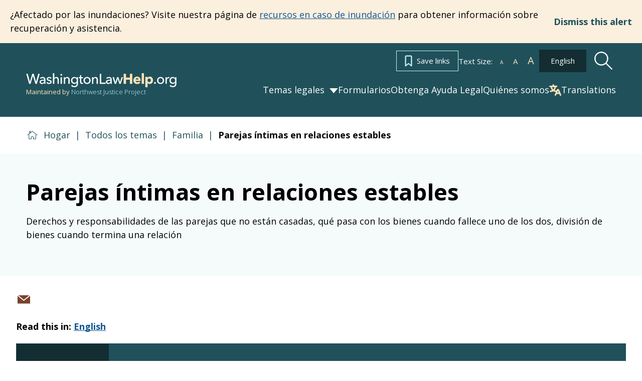

--- FILE ---
content_type: text/css; charset=UTF-8
request_url: https://www.washingtonlawhelp.org/_next/static/css/7efbdc255c64fbde.css
body_size: 4120
content:
.layout_layout__E4G2C{font-family:var(--ff-open-sans)}.layout_mainContent__X1OSG{min-height:100dvh;min-width:inherit}@media print{.layout_mainContent__X1OSG a[href^=http]:after,.layout_mainContent__X1OSG a[href^=https]:after,.layout_mainContent__X1OSG a[href^=mailto]:after,.layout_mainContent__X1OSG a[href^=tel]:after{content:" (" attr(href) ")";word-break:break-all}.layout_mainContent__X1OSG a[href*="lawhelpinteractive.org"]:after,.layout_mainContent__X1OSG a[href*="walawhelp.gavel.io"]:after,.layout_mainContent__X1OSG a[href*="washingtonlawhelp.org"]:after{content:none}}.footer_footer___D06T{background-color:var(--primary-dark);color:#fff;display:flex;flex-direction:column;gap:20px;padding-top:60px;padding-bottom:30px}@media(min-width:720px){.footer_footer___D06T{flex-direction:row}}.footer_footer___D06T a:not([class^=social-media]){color:var(--link-footer);text-decoration:none;transition:var(--anim-spd-b)}.footer_footer___D06T a:not([class^=social-media]):active,.footer_footer___D06T a:not([class^=social-media]):focus,.footer_footer___D06T a:not([class^=social-media]):hover{color:#fff;text-decoration:underline;transition:var(--anim-spd-b);background-color:rgba(0,0,0,0);box-shadow:none}.footer_columnWrapper__isZFB{display:flex;flex-direction:column;gap:var(--space-double)}@media(min-width:720px){.footer_columnWrapper__isZFB{flex-direction:row;flex-wrap:wrap}}.footer_leftColumn__ZxsDb,.footer_rightColumn__D_LtO{flex:0 0 100%}@media(min-width:720px){.footer_leftColumn__ZxsDb,.footer_rightColumn__D_LtO{flex:0 0 calc(50% - var(--space-double))}}.footer_leftColumn__ZxsDb .languageSelector{display:block;margin:var(--space) 0 var(--space-quadruple) 0}@media(min-width:720px){.footer_leftColumn__ZxsDb .languageSelector{display:none}}.footer_description__9PG7m,.footer_outOfStateLink__CiGQO{font-size:var(--ts-body-small);font-weight:var(--fw-r)}.footer_description__9PG7m{text-wrap:balance}.footer_menus__RzgT9{display:flex;flex-direction:column;gap:var(--space-double);justify-content:flex-end}@media(min-width:720px){.footer_menus__RzgT9{flex-direction:row}}.footer_menus__RzgT9 h3{font-size:var(--ts-larger);font-weight:var(--fw-r);margin-bottom:var(--space)}.footer_menus__RzgT9 li,.footer_menus__RzgT9 ul{list-style:none;list-style-type:none;margin:0;padding:0}.footer_menus__RzgT9 a{display:inline-block;font-size:var(--ts-body-small);font-weight:var(--fw-r);line-height:var(--lh-m);margin-bottom:var(--space)}.footer_quickLinks__V4sqt{border-bottom:2px solid var(--bright-green);margin-bottom:var(--space-double);padding-bottom:var(--space-double);flex:0 0 100%}@media(min-width:720px){.footer_quickLinks__V4sqt{border-bottom:none;flex:0 0 calc(50% - var(--space-double));margin-bottom:0;padding-bottom:0}}.footer_siteTools__oJSEd{flex:0 0 100%}@media(min-width:720px){.footer_siteTools__oJSEd{flex:0 0 calc(50% - var(--space-double));border-left:2px solid var(--bright-green);padding-left:var(--space-double)}}@media(min-width:920px){.footer_siteTools__oJSEd{padding-left:var(--space-quadruple)}}@media(min-width:1440px){.footer_siteTools__oJSEd{padding-left:var(--space-septuple)}}.footer_languageAndPartners__ciQWI{display:flex;flex:0 0 100%;flex-direction:column;flex-wrap:wrap;justify-content:space-between}@media(min-width:720px){.footer_languageAndPartners__ciQWI{flex-direction:row;flex-wrap:nowrap}}.footer_language__hKpZf{flex:0 0 100%;display:none}@media(min-width:720px){.footer_language__hKpZf{display:block;flex:0 0 calc(30% - var(--space-double))}}.footer_language__hKpZf div{margin:0}.footer_partners__q1DeS{flex:0 0 100%}@media(min-width:720px){.footer_partners__q1DeS{flex:0 0 calc(70% - var(--space-double))}}.footer_partnerList__qhhfg{display:flex;flex-direction:column;justify-content:flex-end;list-style:none;list-style-type:none;margin:0;padding:0}@media(min-width:720px){.footer_partnerList__qhhfg{flex-direction:row;justify-content:flex-end}}.footer_partnerList__qhhfg li{list-style:none;list-style-type:none;margin:0;padding:0}.footer_partnerList__qhhfg li:last-child a{margin-right:0}.footer_partnerList__qhhfg a{color:var(--link-footer);display:inline-block;font-weight:var(--fw-r);margin-top:var(--space-double);text-decoration:none;transition:var(--anim-spd-b)}.footer_partnerList__qhhfg a:hover{color:var(--yellow);text-decoration:underline;transition:var(--anim-spd-b)}@media(min-width:720px){.footer_partnerList__qhhfg a{margin-top:0;margin-right:var(--space-double)}}@media(min-width:920px){.footer_partnerList__qhhfg a{margin-right:var(--space-quadruple)}}@media(min-width:1440px){.footer_partnerList__qhhfg a{margin-right:var(--space-septuple)}}.footer_siteAttributions__7er0b{align-items:baseline;display:flex;flex:0 0 100%;flex-direction:column;font-size:var(--ts-caption);justify-content:space-between}@media(min-width:720px){.footer_siteAttributions__7er0b{flex-direction:row}}.footer_siteAttributions__7er0b a{color:#fff;text-decoration:none;transition:var(--anim-spd-b)}.footer_siteAttributions__7er0b a:hover{color:var(--yellow);text-decoration:none;transition:var(--anim-spd-b)}.footer_wlhAttribution__0pxM8{flex:0 0 100%}@media(min-width:720px){.footer_wlhAttribution__0pxM8{flex:0 0 auto}}.footer_gwAttribution__j6SPG{align-items:center;display:flex;flex:0 0 100%}@media(min-width:720px){.footer_gwAttribution__j6SPG{flex:0 0 auto}}.footer_gwAttribution__j6SPG svg{height:26px;margin-right:var(--space);width:25px;transform:rotate(0deg);transform-origin:center;transition:var(--anim-spd-b)}.footer_gwAttribution__j6SPG:hover svg{height:26px;margin-right:var(--space);width:25px;transform:rotate(180deg);transform-origin:center;transition:var(--anim-spd-c)}@media print{.footer_footer___D06T{display:none}}.link_link__07SPl{color:var(--link-color);text-underline-offset:2px;text-decoration-skip-ink:none}.link_link__07SPl:active,.link_link__07SPl:focus,.link_link__07SPl:hover{text-decoration-thickness:3px;color:var(--link-color-dark)}.link_link__07SPl:focus{background-color:var(--link-color-focus);box-shadow:0 -2px var(--link-color-focus),0 4px var(--link-color-dark);text-decoration:none}.link_activeLink__1B_Ih{font-weight:var(--fw-b)}.link_footer__gmlcA{color:var(--primary-footer);text-decoration:none;font-size:.938rem}.link_footer__gmlcA:active,.link_footer__gmlcA:focus,.link_footer__gmlcA:hover{text-decoration:underline;color:var(--yellow)}.social-media_socialMedia__SK5D5{margin-top:20px;margin-bottom:40px}.social-media_socialMedia__SK5D5 svg{height:var(--space-double);position:relative;top:4px}.social-media_socialMedia__SK5D5 select{display:block}@media(min-width:720px){.social-media_socialMedia__SK5D5 select{display:none}}.social-media_socialMedia__SK5D5.dark a{border-color:var(--medium-green);color:var(--dark-green)}.social-media_socialMedia__SK5D5.dark a:active,.social-media_socialMedia__SK5D5.dark a:focus,.social-media_socialMedia__SK5D5.dark a:hover{background-color:var(--greygreen-selected);border-color:var(--dark-green);color:var(--dark-green)}.social-media_socialMedia__SK5D5.light a{border-color:var(--greygreen-selected);color:var(--yellow)}.social-media_socialMedia__SK5D5.light a:active,.social-media_socialMedia__SK5D5.light a:focus,.social-media_socialMedia__SK5D5.light a:hover{border-color:2px solid var(--yellow);color:#fff}a.social-media_socialMediaLink__BEi6Z{border:2px solid var(--greygreen-selected);border-radius:16px;color:var(--yellow);display:inline-block;height:32px;margin-right:var(--space);text-align:center;transition:var(--anim-spd-b);width:32px}a.social-media_socialMediaLink__BEi6Z:active,a.social-media_socialMediaLink__BEi6Z:focus,a.social-media_socialMediaLink__BEi6Z:hover{border:2px solid var(--yellow);background-color:rgba(0,0,0,0);box-shadow:none;color:#fff;transition:var(--anim-spd-b)}.custom-preview-ribbon_wrapper__CQqX9 *,.custom-preview-ribbon_wrapper__CQqX9 :after,.custom-preview-ribbon_wrapper__CQqX9 :before{--tw-border-spacing-x:0;--tw-border-spacing-y:0;--tw-translate-x:0;--tw-translate-y:0;--tw-rotate:0;--tw-skew-x:0;--tw-skew-y:0;--tw-scale-x:1;--tw-scale-y:1;--tw-pan-x: ;--tw-pan-y: ;--tw-pinch-zoom: ;--tw-scroll-snap-strictness:proximity;--tw-gradient-from-position: ;--tw-gradient-via-position: ;--tw-gradient-to-position: ;--tw-ordinal: ;--tw-slashed-zero: ;--tw-numeric-figure: ;--tw-numeric-spacing: ;--tw-numeric-fraction: ;--tw-ring-inset: ;--tw-ring-offset-width:0px;--tw-ring-offset-color:#fff;--tw-ring-color:rgb(59 130 246/0.5);--tw-ring-offset-shadow:0 0 #0000;--tw-ring-shadow:0 0 #0000;--tw-shadow:0 0 #0000;--tw-shadow-colored:0 0 #0000;--tw-blur: ;--tw-brightness: ;--tw-contrast: ;--tw-grayscale: ;--tw-hue-rotate: ;--tw-invert: ;--tw-saturate: ;--tw-sepia: ;--tw-drop-shadow: ;--tw-backdrop-blur: ;--tw-backdrop-brightness: ;--tw-backdrop-contrast: ;--tw-backdrop-grayscale: ;--tw-backdrop-hue-rotate: ;--tw-backdrop-invert: ;--tw-backdrop-opacity: ;--tw-backdrop-saturate: ;--tw-backdrop-sepia: }.custom-preview-ribbon_wrapper__CQqX9 ::backdrop{--tw-border-spacing-x:0;--tw-border-spacing-y:0;--tw-translate-x:0;--tw-translate-y:0;--tw-rotate:0;--tw-skew-x:0;--tw-skew-y:0;--tw-scale-x:1;--tw-scale-y:1;--tw-pan-x: ;--tw-pan-y: ;--tw-pinch-zoom: ;--tw-scroll-snap-strictness:proximity;--tw-gradient-from-position: ;--tw-gradient-via-position: ;--tw-gradient-to-position: ;--tw-ordinal: ;--tw-slashed-zero: ;--tw-numeric-figure: ;--tw-numeric-spacing: ;--tw-numeric-fraction: ;--tw-ring-inset: ;--tw-ring-offset-width:0px;--tw-ring-offset-color:#fff;--tw-ring-color:rgb(59 130 246/0.5);--tw-ring-offset-shadow:0 0 #0000;--tw-ring-shadow:0 0 #0000;--tw-shadow:0 0 #0000;--tw-shadow-colored:0 0 #0000;--tw-blur: ;--tw-brightness: ;--tw-contrast: ;--tw-grayscale: ;--tw-hue-rotate: ;--tw-invert: ;--tw-saturate: ;--tw-sepia: ;--tw-drop-shadow: ;--tw-backdrop-blur: ;--tw-backdrop-brightness: ;--tw-backdrop-contrast: ;--tw-backdrop-grayscale: ;--tw-backdrop-hue-rotate: ;--tw-backdrop-invert: ;--tw-backdrop-opacity: ;--tw-backdrop-saturate: ;--tw-backdrop-sepia: }.custom-preview-ribbon_wrapper__CQqX9 button{background:none;border:none}.custom-preview-ribbon_wrapper__CQqX9 .ps-flex{display:flex}.custom-preview-ribbon_wrapper__CQqX9 .ps-justify-between{justify-content:space-between}.custom-preview-ribbon_wrapper__CQqX9 .ps-items-center{align-items:center}.custom-preview-ribbon_wrapper__CQqX9 .ps-min-h-\[3\.5rem\]{min-height:3.5rem}.custom-preview-ribbon_wrapper__CQqX9 .ps-h-14{height:3.5rem}.custom-preview-ribbon_wrapper__CQqX9 .ps-px-8{padding-left:2rem;padding-right:2rem}.custom-preview-ribbon_wrapper__CQqX9 .ps-py-2{padding-top:.5rem;padding-bottom:.5rem}.custom-preview-ribbon_wrapper__CQqX9 .ps-bg-\[\#3017A1\]{--tw-bg-opacity:1;background-color:rgb(48,23,161,var(--tw-bg-opacity))}.custom-preview-ribbon_wrapper__CQqX9 .ps-text-white{--tw-text-opacity:1;color:rgb(255,255,255,var(--tw-text-opacity))}.custom-preview-ribbon_wrapper__CQqX9 .ps-transition-all{transition-property:all;transition-timing-function:cubic-bezier(.4,0,.2,1);transition-duration:.15s}.custom-preview-ribbon_wrapper__CQqX9 .ps-duration-300{transition-duration:.3s}.custom-preview-ribbon_wrapper__CQqX9 .ps-w-full{width:100%}.custom-preview-ribbon_wrapper__CQqX9 .ps-mr-auto{margin-right:auto}.custom-preview-ribbon_wrapper__CQqX9 .ps-self-center{align-self:center}.custom-preview-ribbon_wrapper__CQqX9 .ps-justify-self-end{justify-self:end}.custom-preview-ribbon_wrapper__CQqX9 .ps-border{border-width:1px}.custom-preview-ribbon_wrapper__CQqX9 .ps-text-black{--tw-text-opacity:1;color:rgb(0,0,0,var(--tw-text-opacity))}.custom-preview-ribbon_wrapper__CQqX9 .ps-border-black{--tw-border-opacity:1;border-color:rgb(0,0,0,var(--tw-border-opacity))}.custom-preview-ribbon_wrapper__CQqX9 .ps-w-fit{width:fit-content}.custom-preview-ribbon_wrapper__CQqX9 .ps-px-4{padding-left:1rem;padding-right:1rem}.custom-preview-ribbon_wrapper__CQqX9 .ps-mr-12{margin-right:3rem}.custom-preview-ribbon_wrapper__CQqX9 .ps-bg-yellow-300{--tw-bg-opacity:1;background-color:rgb(253,224,71,var(--tw-bg-opacity))}.custom-preview-ribbon_wrapper__CQqX9 .ps-absolute{position:absolute}.custom-preview-ribbon_wrapper__CQqX9 .ps-right-6{right:1.5rem}.custom-preview-ribbon_wrapper__CQqX9 .ps-top-\[\.75rem\]{top:.75rem}.custom-preview-ribbon_wrapper__CQqX9 .ps-z-10{z-index:10}.custom-preview-ribbon_wrapper__CQqX9 .ps-w-8{width:2rem}.custom-preview-ribbon_wrapper__CQqX9 .ps-h-8{height:2rem}.custom-preview-ribbon_wrapper__CQqX9 .ps-rotate-180{--tw-rotate:180deg;transform:translate(var(--tw-translate-x),var(--tw-translate-y)) rotate(var(--tw-rotate)) skew(var(--tw-skew-x)) skewY(var(--tw-skew-y)) scaleX(var(--tw-scale-x)) scaleY(var(--tw-scale-y))}.newsletter-sign-up_newsletterSignUp__llnoz{background-color:var(--medium-green);color:#fff;padding:var(--space-quadruple) var(--space-quadruple) var(--space-decuple) var(--space-quadruple);position:relative}@media(min-width:920px){.newsletter-sign-up_newsletterSignUp__llnoz{padding:var(--space-quadruple) var(--space-quadruple) var(--space-septuple) var(--space-quadruple)}}.newsletter-sign-up_copy__e8U_m{align-items:center;display:flex;flex-direction:column;justify-content:center;position:relative;z-index:1}.newsletter-sign-up_description__j3rhf{display:block;font-weight:var(--fw-r);line-height:var(--lh-m);margin-bottom:var(--space-triple);max-width:560px;text-align:center}.newsletter-sign-up_form__3lIpf{display:flex;flex-direction:column;flex:0 0 100%;flex-wrap:wrap;gap:var(--space-double);width:100%}@media(min-width:920px){.newsletter-sign-up_form__3lIpf{flex-direction:row;flex-wrap:nowrap;gap:var(--space);justify-content:center;align-items:flex-end}}.newsletter-sign-up_submitButton__H_zqX{flex:0 0 auto}.newsletter-sign-up_label__3VR0x{display:block;font-style:italic}.newsletter-sign-up_emailField__6Xuvl,.newsletter-sign-up_textField__Kpyfq{background:rgba(0,0,0,0);border-radius:5px;border:2px solid var(--primary-selected);color:var(--primary-selected);height:47px;padding:var(--space);width:100%}@media(min-width:920px){.newsletter-sign-up_name__k_LkI{max-width:500px;width:50%}.newsletter-sign-up_email___nyf6{max-width:370px;width:50%}}.newsletter-sign-up_submit__somOm{box-sizing:border-box;width:auto}@media(min-width:920px){.newsletter-sign-up_submit__somOm{margin-left:var(--space-triple)}}.newsletter-sign-up_trees__whkBY{position:absolute;right:0;bottom:0;mix-blend-mode:darken;height:auto}.newsletter-sign-up_error__UcwLR{color:var(--yellow);font-style:italic}@media print{.newsletter-sign-up_newsletterSignUp__llnoz{display:none}}.accordion_accordionWrapper__A5axD{display:flex;gap:25px}.accordion_accordionWrapper__A5axD .accordion_icon__2nnx4{display:none;position:relative}@media(min-width:920px){.accordion_accordionWrapper__A5axD .accordion_icon__2nnx4{height:62px;width:62px;display:flex;align-items:center;justify-content:center;flex:1 0 62px}}.accordion_accordionWrapper__A5axD+.accordion_accordionWrapper__A5axD .accordion_alert___Mawp{border-top:1px solid var(--yellow-medium)}.accordion_accordion__T4mEp{width:100%;position:relative;margin-bottom:1rem}.accordion_title__pjS2o{margin:0;color:var(--primary-medium);font-weight:var(--fw-r);font-size:var(--ts-larger);border:1px solid var(--primary-medium);border-radius:.5rem;transition:var(--anim-spd-b);padding:0 1.25rem;display:flex;align-items:center}.accordion_open__TTwgh .accordion_title__pjS2o{color:#fff;background-color:var(--secondary-medium);border-color:var(--secondary-medium);transition:var(--anim-spd-b)}.accordion_alert___Mawp{background:var(--secondary-medium);border-radius:0;margin-bottom:0}.accordion_alert___Mawp.accordion_open__TTwgh .accordion_title__pjS2o .accordion_alertIcon__WNjvw{color:#fff}.accordion_alert___Mawp .accordion_title__pjS2o{color:#fff;font-weight:var(--fw-sb);border-color:var(--secondary-medium);padding:0}.accordion_alert___Mawp .accordion_button__mPqwX{gap:30px}.accordion_alert___Mawp .accordion_content__YSD_z{background:var(--yellow-medium)}.accordion_alertIcon__WNjvw{line-height:0}.accordion_button__mPqwX{display:flex;justify-content:space-between;align-items:center;gap:10px;background:rgba(0,0,0,0);position:relative;border:none;text-align:left;line-height:1.2;width:100%;height:100%;padding:1.25rem 0;cursor:pointer;color:inherit}.accordion_plusIcon__pUTxX{transition:var(--anim-spd-b);flex:0 0 32px}.accordion_openPlusIcon__XbAOb{color:var(--yellow);transform:rotate(180deg);transition:var(--anim-spd-b)}.accordion_content__YSD_z{background-color:#fff;max-height:0;visibility:hidden;overflow-x:visible;overflow-y:clip;position:relative}.accordion_open__TTwgh .accordion_content__YSD_z{height:max-content;visibility:visible;max-height:max-content;z-index:2}.accordion_contentWrapper__8alro{display:flex;flex-direction:column;align-items:flex-start;gap:1rem;background-color:rgba(0,0,0,0);max-width:var(--gutter-width);margin:0 auto;padding:1rem 2rem}@media(min-width:85.5rem){.accordion_contentWrapper__8alro{padding-left:0;padding-right:0}}.accordion_contentWrapper__8alro>div{width:100%}.accordion_titleWrapper__UXz1j{display:flex;align-items:center;gap:10px}@media print{.accordion_accordionWrapper__A5axD{page-break-inside:avoid;break-inside:avoid;padding-top:10px;padding-bottom:10px}.accordion_title__pjS2o{border-color:var(--secondary-medium)}.accordion_content__YSD_z{height:max-content;visibility:visible;max-height:max-content;z-index:2}.accordion_plusIcon__pUTxX{transform:rotate(180deg)}.accordion_alert___Mawp{display:none}}.pageTitle_pageTitle__ueyqb{padding:50px 0;background-color:var(--lightgreen-tablecell);word-wrap:break-word;margin-bottom:2rem}.pageTitle_container__2XY_J{display:flex;flex-direction:column;justify-content:space-between;gap:2rem;max-width:var(--gutter-width);margin:0 auto;padding-left:2rem;padding-right:2rem}@media(min-width:85.5rem){.pageTitle_container__2XY_J{padding-left:0;padding-right:0}}@media(min-width:920px){.pageTitle_container__2XY_J{flex-direction:row;align-items:center}}.pageTitle_contentWrapper__QLBMf{width:100%;order:2}@media(min-width:920px){.pageTitle_contentWrapper__QLBMf{order:unset}}.pageTitle_text__i2TMr{font-weight:var(--fw-b);font-size:var(--ts-h1-mob);line-height:var(--lh-s)}@media(min-width:85.5rem){.pageTitle_text__i2TMr{font-size:var(--ts-h1)}}.pageTitle_icon__qWceC{color:var(--primary-selected);width:90px;height:90px;flex:0 0 auto;position:relative}.pageTitle_icon__qWceC img{height:100%;margin-left:auto}@media(min-width:85.5rem){.pageTitle_icon__qWceC{width:180px;height:180px}}@media print{.pageTitle_pageTitle__ueyqb{print-color-adjust:exact;-webkit-print-color-adjust:exact}}.breadcrumbs_breadcrumbWrapper__TTQn2{color:var(--medium-green)}.breadcrumbs_breadcrumbWrapper__TTQn2 li,.breadcrumbs_breadcrumbWrapper__TTQn2 ul{list-style:none;list-style-type:none}.breadcrumbs_breadcrumbs__Hiy0e{display:flex;flex-wrap:wrap;justify-content:flex-start;padding:0}.breadcrumbs_breadcrumbs__Hiy0e:empty{margin:0}.breadcrumbs_breadcrumbs__Hiy0e li{display:inline-block;margin:var(--space-one-third) 0}.breadcrumbs_breadcrumbs__Hiy0e li:last-of-type a:after{content:none}.breadcrumbs_breadcrumbs__Hiy0e a{color:var(--medium-green);display:inline-block;text-decoration:none;transition:var(--anim-spd-b)}.breadcrumbs_breadcrumbs__Hiy0e a:hover{color:var(--dark-green);text-decoration:underline;transition:var(--anim-spd-b)}@media(min-width:920px){.breadcrumbs_breadcrumbs__Hiy0e li{margin:var(--space-one-half) 0}}.breadcrumbs_pipe__4Y_8A{padding:0 var(--space)}.breadcrumbs_homeBreadcrumb__dQCC_{background-image:url('data:image/svg+xml,<svg width="25" height="25" viewBox="0 0 25 25" fill="none" xmlns="http://www.w3.org/2000/svg"><path d="M12.5137 4.50001C12.6182 4.50197 12.7169 4.53712 12.8106 4.60158L22.3106 12.1016C22.5294 12.2774 22.5606 12.6006 22.3965 12.8125C22.2354 13.0205 21.8926 13.0547 21.6856 12.8907L12.4981 5.64065L3.31059 12.8907C3.10356 13.0547 2.77054 13.0196 2.60746 12.8125C2.44535 12.6065 2.46293 12.2657 2.68559 12.1016L6.24809 9.28908V5.00008C6.24809 4.7237 6.47172 4.50008 6.74809 4.50008H8.74809C9.02446 4.50008 9.24809 4.72371 9.24809 5.00008V6.92195L12.1856 4.60165C12.2969 4.52841 12.4092 4.49806 12.5137 4.50001ZM8.24823 5.50001H7.24823V8.50001L8.24823 7.71096V5.50001ZM18.7482 11.2265L19.7482 12.0156V20.0001C19.7482 20.2764 19.5246 20.5001 19.2482 20.5001H14.4982C14.2219 20.5001 13.9982 20.2764 13.9982 20.0001V17.0001C13.9982 16.1602 13.3381 15.5001 12.4982 15.5001C11.6584 15.5001 10.9982 16.1602 10.9982 17.0001V20.0001C10.9982 20.2764 10.7746 20.5001 10.4982 20.5001H5.74823C5.47185 20.5001 5.24823 20.2764 5.24823 20.0001V12.0156L6.24823 11.2265V19.5H9.99823V17C9.99823 15.624 11.1223 14.5 12.4982 14.5C13.8742 14.5 14.9982 15.624 14.9982 17V19.5H18.7482V11.2265Z" fill="%2320515B"/></svg>');background-size:25px 25px;background-position:0 1px;background-repeat:no-repeat;padding-left:35px}.breadcrumbs_lastBreadcrumb__3cEqQ{color:var(--text-black);font-weight:var(--fw-b)}

--- FILE ---
content_type: text/css; charset=UTF-8
request_url: https://www.washingtonlawhelp.org/_next/static/css/32ed238a72056e7d.css
body_size: 462
content:
.subtopic_subtopic__dPTXj{margin-bottom:4rem}.subtopic_linkedHeadingWrapper__oCELF a{color:var(--primary-medium);text-decoration:none}.subtopic_linkedHeadingWrapper__oCELF a:active+.subtopic_arrow__VwU0W,.subtopic_linkedHeadingWrapper__oCELF a:focus+.subtopic_arrow__VwU0W,.subtopic_linkedHeadingWrapper__oCELF a:hover+.subtopic_arrow__VwU0W{transform:translateX(5px);transition:var(--anim-spd-b)}.subtopic_arrow__VwU0W{vertical-align:middle;color:var(--secondary-medium);transition:var(--anim-spd-b)}.unorderedList_ulList__JzJZL{color:var(--ts-body)}.unorderedList_list-reset__gCVdJ{list-style:none;margin:0;padding:0}@media(min-width:720px){.unorderedList_multiColumnList__cpT01{column-count:2}}.unorderedList_multiColumnList__cpT01 li{margin:0;margin-bottom:var(--space)}

--- FILE ---
content_type: application/javascript; charset=UTF-8
request_url: https://www.washingtonlawhelp.org/_next/static/chunks/573-46e248daa69e90d1.js
body_size: 76452
content:
try{let e="undefined"!=typeof window?window:"undefined"!=typeof global?global:"undefined"!=typeof globalThis?globalThis:"undefined"!=typeof self?self:{},a=(new e.Error).stack;a&&(e._sentryDebugIds=e._sentryDebugIds||{},e._sentryDebugIds[a]="bd8ee683-8efc-49f4-8398-cede902ff2ae",e._sentryDebugIdIdentifier="sentry-dbid-bd8ee683-8efc-49f4-8398-cede902ff2ae")}catch(e){}(self.webpackChunk_N_E=self.webpackChunk_N_E||[]).push([[573],{157:e=>{e.exports={wrapper:"content-width-wrapper_wrapper__O4cWp"}},286:(e,a,t)=>{"use strict";t.d(a,{A:()=>s});var n,l,c=t(4232);function r(){return(r=Object.assign?Object.assign.bind():function(e){for(var a=1;a<arguments.length;a++){var t=arguments[a];for(var n in t)({}).hasOwnProperty.call(t,n)&&(e[n]=t[n])}return e}).apply(null,arguments)}let s=function(e){return c.createElement("svg",r({xmlns:"http://www.w3.org/2000/svg",fill:"currentColor",viewBox:"0 0 64 64"},e),n||(n=c.createElement("path",{d:"M33.08 13.44a2 2 0 0 1-.86.81 3 3 0 0 1-1.44.31h-1.06v2.52H28v-7h2.77a3.2 3.2 0 0 1 1.42.29 2 2 0 0 1 .87.8 2.44 2.44 0 0 1 0 2.29zm-1.7-.44a.85.85 0 0 0 .24-.65.87.87 0 0 0-.24-.65 1 1 0 0 0-.73-.23h-.93v1.73h.93a1 1 0 0 0 .73-.2m7.94.44c-.199.35-.498.633-.86.81a3 3 0 0 1-1.44.31H36v2.52h-1.75v-7H37a3.2 3.2 0 0 1 1.42.29 2 2 0 0 1 .87.8 2.44 2.44 0 0 1 0 2.29zm-1.7-.44a.85.85 0 0 0 .24-.65.87.87 0 0 0-.24-.65 1 1 0 0 0-.73-.23H36v1.73h.93a1 1 0 0 0 .69-.2m7.92-2.94v1.37h-1.86v5.65H42v-5.65h-1.89v-1.37zm-1.94 23.5H33.15v-2.45a1.15 1.15 0 1 0-2.3 0v2.45H20.4a1.15 1.15 0 0 0-1.15 1.15v10.66a1.15 1.15 0 0 0 1.15 1.15h3.93L23 49a1.16 1.16 0 0 0 .46 1.56c.17.088.358.136.55.14a1.15 1.15 0 0 0 1-.6l2-3.6h10.05l2 3.6a1.15 1.15 0 0 0 1 .6c.191-.004.38-.052.55-.14A1.16 1.16 0 0 0 41 49l-1.37-2.5h3.97a1.15 1.15 0 0 0 1.15-1.15V34.71a1.15 1.15 0 0 0-1.15-1.15m-1.15 10.66h-20.9v-8.36h20.9z"})),l||(l=c.createElement("path",{d:"M49.5 4H21.09L9.5 15.59V55a5 5 0 0 0 5 5h35a5 5 0 0 0 5-5V9a5 5 0 0 0-5-5m-29 3.41v5.26C20.5 14 19 15 17.75 15h-4.84zM17.75 17c2.25 0 4.75-1.78 4.75-4.33V6h27a3 3 0 0 1 3 3v12h-41v-4zM49.5 58h-35a3 3 0 0 1-3-3V23h41v32a3 3 0 0 1-3 3"})))}},442:(e,a,t)=>{"use strict";t.d(a,{A:()=>r});var n=t(7876);t(4232);var l=t(2323),c=t.n(l);let r=({leftSidebar:e,children:a,rightSidebar:t})=>(0,n.jsxs)("div",{className:c().wrapper,children:[e&&(0,n.jsx)("div",{className:c().left,children:e}),(0,n.jsx)("div",{className:c().main,children:a}),t&&(0,n.jsx)("div",{className:c().right,children:t})]})},511:(e,a,t)=>{"use strict";t.d(a,{A:()=>r});var n,l=t(4232);function c(){return(c=Object.assign?Object.assign.bind():function(e){for(var a=1;a<arguments.length;a++){var t=arguments[a];for(var n in t)({}).hasOwnProperty.call(t,n)&&(e[n]=t[n])}return e}).apply(null,arguments)}let r=function(e){return l.createElement("svg",c({xmlns:"http://www.w3.org/2000/svg",fill:"none",viewBox:"0 0 32 32"},e),n||(n=l.createElement("path",{fill:"currentColor",d:"M13.474 0v13.474H0v5.052h13.474V32h5.052V18.526H32v-5.052H18.526V0z"})))}},787:(e,a,t)=>{"use strict";t.d(a,{A:()=>s});var n,l,c=t(4232);function r(){return(r=Object.assign?Object.assign.bind():function(e){for(var a=1;a<arguments.length;a++){var t=arguments[a];for(var n in t)({}).hasOwnProperty.call(t,n)&&(e[n]=t[n])}return e}).apply(null,arguments)}let s=function(e){return c.createElement("svg",r({xmlns:"http://www.w3.org/2000/svg",fill:"currentColor",viewBox:"0 0 64 64"},e),n||(n=c.createElement("path",{d:"M35 37.83a1.15 1.15 0 0 0 0-2.3h-1.85v-2.44H35a1.15 1.15 0 0 0 0-2.3h-1.85v-1.57a1.15 1.15 0 0 0-2.3 0v1.57H29a1.15 1.15 0 0 0 0 2.3h1.82v2.44H29a1.15 1.15 0 1 0 0 2.3h1.82v2.43H29a1.15 1.15 0 1 0 0 2.3h1.82v2H29a1.16 1.16 0 0 0-1.15 1.15v3.64a3.45 3.45 0 0 0 3.45 3.44h1.34a3.45 3.45 0 0 0 3.45-3.44v-3.66A1.16 1.16 0 0 0 35 44.54h-1.85v-2H35a1.15 1.15 0 1 0 0-2.3h-1.85v-2.41zm-1.15 11.5a1.16 1.16 0 0 1-1.15 1.15h-1.37a1.16 1.16 0 0 1-1.15-1.15v-2.49h3.64zm-2.4-33.65h3v1.4h-5v-1.3l3-4.32h-3v-1.4h5v1.3zm5.85-5.62v7h-1.71v-7zm6.31 3.38a2 2 0 0 1-.86.81 3 3 0 0 1-1.44.31h-1.06v2.52h-1.71v-7h2.77a3.2 3.2 0 0 1 1.42.29 2 2 0 0 1 .87.8 2.44 2.44 0 0 1 0 2.29zm-1.7-.44a.85.85 0 0 0 .24-.65.87.87 0 0 0-.24-.65 1 1 0 0 0-.73-.23h-.93v1.73h.93a1 1 0 0 0 .73-.2"})),l||(l=c.createElement("path",{d:"M49.5 4H21.09L9.5 15.59V55a5 5 0 0 0 5 5h35a5 5 0 0 0 5-5V9a5 5 0 0 0-5-5m-29 3.41v5.26C20.5 14 19 15 17.75 15h-4.84zM17.75 17c2.25 0 4.75-1.78 4.75-4.33V6h27a3 3 0 0 1 3 3v12h-41v-4zM49.5 58h-35a3 3 0 0 1-3-3V23h41v32a3 3 0 0 1-3 3"})))}},974:(e,a,t)=>{"use strict";t.d(a,{G:()=>s});var n=t(7876);t(4232);var l=t(2039),c=t.n(l),r=t(2738);let s=({variant:e,hrefLang:a,currentLocale:t="en",...l})=>{let s=(0,r.A)("translate-this-site",t)||"Translate this site",h=[{hrefLang:"en",href:"/",label:"English"},{hrefLang:"es",href:"/es",label:"Espa\xf1ol"}];return a&&a.length>1?(0,n.jsx)("div",{className:[c().languageSelector,"languageSelector"].join(" "),children:(0,n.jsx)("select",{"aria-label":s,className:[c().languageSelect,e].join(" "),value:t,onChange:e=>{let t=a.find(a=>a.hrefLang===e.target.value);t&&(window.location.href=t.href.toString())},children:h.map(e=>(0,n.jsx)("option",{value:e.hrefLang,children:h.find(a=>a.hrefLang===e.hrefLang)?.label},e.hrefLang))})}):null}},1086:(e,a,t)=>{"use strict";t.d(a,{A:()=>s});var n,l,c=t(4232);function r(){return(r=Object.assign?Object.assign.bind():function(e){for(var a=1;a<arguments.length;a++){var t=arguments[a];for(var n in t)({}).hasOwnProperty.call(t,n)&&(e[n]=t[n])}return e}).apply(null,arguments)}let s=function(e){return c.createElement("svg",r({xmlns:"http://www.w3.org/2000/svg",fill:"currentColor",viewBox:"0 0 64 64"},e),n||(n=c.createElement("path",{d:"M26.83 11.71a3.14 3.14 0 0 1 1.26-1.27 3.54 3.54 0 0 1 1.82-.44 3.47 3.47 0 0 1 2.14.66 3.14 3.14 0 0 1 1.19 1.8h-1.88a1.6 1.6 0 0 0-.59-.67 1.7 1.7 0 0 0-.88-.23 1.67 1.67 0 0 0-1.28.55 2.17 2.17 0 0 0-.49 1.47 2.14 2.14 0 0 0 .49 1.42 1.78 1.78 0 0 0 2.16.32c.26-.158.466-.392.59-.67h1.88a3.14 3.14 0 0 1-1.19 1.8 3.53 3.53 0 0 1-2.14.65 3.64 3.64 0 0 1-1.82-.45 3.27 3.27 0 0 1-1.26-1.27 3.73 3.73 0 0 1-.45-1.85 3.75 3.75 0 0 1 .45-1.82m8.62 5.19a2.2 2.2 0 0 1-1-.74 2 2 0 0 1-.36-1.16h1.82a.94.94 0 0 0 .27.6c.17.136.383.207.6.2a1 1 0 0 0 .6-.17.59.59 0 0 0 .22-.49.6.6 0 0 0-.17-.43 1.7 1.7 0 0 0-.43-.28c-.17-.07-.41-.15-.73-.25a8 8 0 0 1-1.11-.42 2.1 2.1 0 0 1-.74-.62 1.76 1.76 0 0 1-.31-1.07 1.84 1.84 0 0 1 .71-1.53 3.37 3.37 0 0 1 3.72 0 2 2 0 0 1 .76 1.54h-1.85a.69.69 0 0 0-.25-.53.88.88 0 0 0-.59-.2.76.76 0 0 0-.5.17.62.62 0 0 0-.19.47.58.58 0 0 0 .32.53q.477.26 1 .41.568.19 1.11.44c.286.146.536.354.73.61.211.29.32.642.31 1a2 2 0 0 1-.3 1.09 2.13 2.13 0 0 1-.89.78 2.9 2.9 0 0 1-1.37.29c-.471.012-.94-.07-1.38-.24M47 10.06l-2.49 7H42.4l-2.49-7h1.82l1.74 5.3 1.75-5.3zm1.35 26.03h-8.89V31a1.16 1.16 0 0 0-1.15-1.15H15.65A1.16 1.16 0 0 0 14.5 31v18.65a1.16 1.16 0 0 0 1.15 1.15h32.7a1.16 1.16 0 0 0 1.15-1.15V37.24a1.15 1.15 0 0 0-1.15-1.15m-1.15 6.2h-7.74v-3.9h7.74zm-30.4-3.9h10.94v3.9H16.8zm13.23 0h7.13v3.9H30zm7.13-2.3H30v-3.91h7.13zM16.8 32.18h10.94v3.91H16.8zm0 12.41h10.94v3.91H16.8zm13.23 0h7.13v3.91H30zM47.2 48.5h-7.74v-3.91h7.74z"})),l||(l=c.createElement("path",{d:"M49.5 4H21.09L9.5 15.59V55a5 5 0 0 0 5 5h35a5 5 0 0 0 5-5V9a5 5 0 0 0-5-5m-29 3.41v5.26C20.5 14 19 15 17.75 15h-4.84zM17.75 17c2.25 0 4.75-1.78 4.75-4.33V6h27a3 3 0 0 1 3 3v12h-41v-4zM49.5 58h-35a3 3 0 0 1-3-3V23h41v32a3 3 0 0 1-3 3"})))}},1167:(e,a,t)=>{"use strict";t.d(a,{A:()=>r});var n,l=t(4232);function c(){return(c=Object.assign?Object.assign.bind():function(e){for(var a=1;a<arguments.length;a++){var t=arguments[a];for(var n in t)({}).hasOwnProperty.call(t,n)&&(e[n]=t[n])}return e}).apply(null,arguments)}let r=function(e){return l.createElement("svg",c({xmlns:"http://www.w3.org/2000/svg",fill:"none",viewBox:"0 0 9 18"},e),n||(n=l.createElement("path",{fill:"currentColor",d:"M2.859 17.125V9.857H.679V6.969h2.18V4.693C2.859 2.221 4.21.875 6.185.875c.946 0 1.759.08 1.995.114v2.584H6.81c-1.073 0-1.28.571-1.28 1.406v1.99h2.422L7.62 9.857H5.53v7.268"})))}},1418:(e,a,t)=>{"use strict";t.d(a,{A:()=>h});var n,l,c,r=t(4232);function s(){return(s=Object.assign?Object.assign.bind():function(e){for(var a=1;a<arguments.length;a++){var t=arguments[a];for(var n in t)({}).hasOwnProperty.call(t,n)&&(e[n]=t[n])}return e}).apply(null,arguments)}let h=function(e){return r.createElement("svg",s({xmlns:"http://www.w3.org/2000/svg",fill:"currentColor",viewBox:"0 0 64 64"},e),n||(n=r.createElement("path",{d:"M32.77 10.06v1.37h-1.86v5.65H29.2v-5.65h-1.86v-1.37zm5.16 7.02-1.43-2.15-1.26 2.15H33.3l2.25-3.57-2.3-3.45h2l1.41 2.12 1.24-2.12h1.94L37.6 13.6l2.32 3.48zm7.9-7.02v1.37H44v5.65h-1.74v-5.65H40.4v-1.37z"})),l||(l=r.createElement("path",{d:"M49.5 4H21.09L9.5 15.59V55a5 5 0 0 0 5 5h35a5 5 0 0 0 5-5V9a5 5 0 0 0-5-5m-29 3.41v5.26C20.5 14 19 15 17.75 15h-4.84zM17.75 17c2.25 0 4.75-1.78 4.75-4.33V6h27a3 3 0 0 1 3 3v12h-41v-4zM49.5 58h-35a3 3 0 0 1-3-3V23h41v32a3 3 0 0 1-3 3"})),c||(c=r.createElement("path",{d:"M37.61 33.89H21.77a1.15 1.15 0 1 1 0-2.3h15.84a1.15 1.15 0 0 1 0 2.3m-19.11 0h-2.85a1.15 1.15 0 1 1 0-2.3h2.85a1.15 1.15 0 0 1 0 2.3m29.85 7.6H35.06a1.15 1.15 0 1 1 0-2.3h13.29a1.15 1.15 0 0 1 0 2.3m-17.47 0H15.65a1.15 1.15 0 1 1 0-2.3h15.23a1.15 1.15 0 0 1 0 2.3m17.47 7.6h-4.29a1.15 1.15 0 1 1 0-2.3h4.29a1.15 1.15 0 0 1 0 2.3m-8.01 0H24.2a1.15 1.15 0 1 1 0-2.3h16.14a1.15 1.15 0 0 1 0 2.3m-20.34 0h-4.35a1.15 1.15 0 1 1 0-2.3H20a1.15 1.15 0 0 1 0 2.3"})))}},1462:e=>{e.exports={searchModal:"search-modal_searchModal__VXj04",modalInner:"search-modal_modalInner__OwjUU",modalClose:"search-modal_modalClose__6Z3Lz",form:"search-modal_form__vsmKR"}},1820:(e,a,t)=>{"use strict";t.d(a,{A:()=>h});var n,l,c,r=t(4232);function s(){return(s=Object.assign?Object.assign.bind():function(e){for(var a=1;a<arguments.length;a++){var t=arguments[a];for(var n in t)({}).hasOwnProperty.call(t,n)&&(e[n]=t[n])}return e}).apply(null,arguments)}let h=function(e){return r.createElement("svg",s({xmlns:"http://www.w3.org/2000/svg",fill:"none",viewBox:"0 0 55 55"},e),n||(n=r.createElement("circle",{cx:27.5,cy:27.5,r:27.5})),l||(l=r.createElement("path",{fill:"currentColor",d:"M13 25.783h26.603v3.432H13z"})),c||(c=r.createElement("path",{fill:"currentColor",d:"m32.224 39-2.404-2.404 9.097-9.096-9.097-9.096L32.224 16l11.498 11.5z"})))}},2039:e=>{e.exports={languageSelect:"language-selector_languageSelect__MtcYX",languageSelector:"language-selector_languageSelector__vDCBn"}},2118:e=>{e.exports={button:"button_button__4eRdh",small:"button_small__9hcBX",primary:"button_primary__S21WZ","primary-dark":"button_primary-dark__Xxwbq",secondary:"button_secondary__mHcUH",tertiary:"button_tertiary__hZQsh",outline:"button_outline__Q4PaS",plain:"button_plain__fH_tD",delete:"button_delete__KmZic",save:"button_save__LH_S0",copy:"button_copy__PWkQ0",translate:"button_translate__F1Ter",action:"button_action__RK_5D",form:"button_form__SqW7D",exit:"button_exit__sqUAp",previous:"button_previous__iP0dF",next:"button_next__az36u"}},2198:(e,a,t)=>{"use strict";t.d(a,{A:()=>s});var n,l,c=t(4232);function r(){return(r=Object.assign?Object.assign.bind():function(e){for(var a=1;a<arguments.length;a++){var t=arguments[a];for(var n in t)({}).hasOwnProperty.call(t,n)&&(e[n]=t[n])}return e}).apply(null,arguments)}let s=function(e){return c.createElement("svg",r({xmlns:"http://www.w3.org/2000/svg",fill:"none",strokeWidth:0,viewBox:"0 0 32 32"},e),n||(n=c.createElement("path",{fill:"currentColor",d:"M17.359 12.71h-.235c.359-.41.58-.96.58-1.565 0-1.27-.968-2.301-2.16-2.301-1.19 0-2.16 1.032-2.16 2.301 0 .605.222 1.154.581 1.566h-.407c-.477 0-.864.412-.864.92v.094a2 2 0 0 0-.605-.094c-.643 0-1.219.302-1.614.779a.85.85 0 0 0-.718-.41h-.495c.36-.412.58-.96.58-1.566 0-1.27-.968-2.301-2.159-2.301s-2.16 1.032-2.16 2.301c0 .605.222 1.154.58 1.566h-.148c-.476 0-.863.412-.863.92v6.814c0 .203.154.368.345.368s.346-.165.346-.368V14.92c0-.101.077-.184.172-.184h3.802c.095 0 .172.083.172.184v.553q.001.071.025.133a2.374 2.374 0 0 0 .556 1.892h-.408c-.476 0-.864.413-.864.921v5.709c0 .203.155.368.346.368s.345-.165.345-.368v-5.709c0-.101.078-.184.173-.184h3.801c.095 0 .173.083.173.184v5.709c0 .203.154.368.345.368.192 0 .346-.165.346-.368v-5.709c0-.508-.387-.92-.864-.92h-.235c.36-.412.58-.961.58-1.566 0-.75-.34-1.416-.863-1.837v-.465c0-.101.078-.184.173-.184h3.8c.096 0 .174.083.174.184v6.814c0 .203.154.368.345.368s.346-.165.346-.368V13.63c0-.508-.388-.92-.864-.92m-11.144-.276c0-.863.658-1.565 1.468-1.565s1.469.702 1.469 1.565c0 .864-.659 1.566-1.469 1.566s-1.468-.703-1.468-1.566m5.874 5.064c-.81 0-1.469-.702-1.469-1.565s.66-1.565 1.469-1.565c.81 0 1.469.702 1.469 1.565s-.66 1.565-1.469 1.565m1.987-6.353c0-.863.659-1.565 1.469-1.565s1.468.702 1.468 1.565c0 .864-.659 1.566-1.468 1.566-.81 0-1.469-.703-1.469-1.566"})),l||(l=c.createElement("path",{fill:"currentColor",d:"M30.937 10.146 29.039 8.94a1.3 1.3 0 0 0-.95-.182 1.05 1.05 0 0 0-.669.443l-1.743 2.635-2.083 3.149v-9.06c0-1.736-1.443-3.15-3.22-3.15h-3.327V2.13a.49.49 0 0 0-.495-.485H14.36C14.01.683 12.98 0 11.797 0S9.585.683 9.234 1.644H7.043a.49.49 0 0 0-.495.485v.647H3.22C1.445 2.776 0 4.19 0 5.926V28.85C0 30.586 1.444 32 3.22 32h17.156c1.775 0 3.22-1.413 3.22-3.15l-.002-5.421 6.017-9.096v-.002l1.744-2.633c.33-.5.144-1.197-.418-1.553m-10.56-6.4c1.227 0 2.227.978 2.227 2.18v10.558l-.797 1.205-.002-11.763c0-.772-.641-1.4-1.43-1.4h-3.328v-.78zM7.536 2.614H9.62a.49.49 0 0 0 .49-.416c.103-.7.83-1.228 1.688-1.228.859 0 1.585.529 1.688 1.228a.49.49 0 0 0 .49.416h2.082v3.01l-8.52-.002zm9.015 3.978a.49.49 0 0 0 .495-.484v-.61h3.328c.242 0 .44.192.44.43V19.19l-1.48 2.236a.5.5 0 0 0-.08.187l-.161.828s0 .018-.067.337c-.05.201-.087.627-.121.627l-.106.539-.363 2.241a.48.48 0 0 0 .22.483.5.5 0 0 0 .54 0l1.618-1.034v3.214c0 .238-.197.43-.44.43l-17.158.002a.435.435 0 0 1-.439-.43l.001-22.924c0-.237.197-.43.44-.43h3.328v.61a.49.49 0 0 0 .495.485zm3.825 24.437H3.217c-1.228 0-2.228-.979-2.228-2.18L.99 5.927c0-1.202 1-2.18 2.229-2.18h3.328v.78H3.219c-.79 0-1.431.628-1.431 1.4V28.85c0 .772.642 1.4 1.43 1.4l17.159-.002c.788 0 1.43-.628 1.43-1.4l-.001-3.875.797-.546v4.422c0 1.203-.998 2.18-2.227 2.18m2.104-7.7-1.885 1.288-1.006.643.186-1.147.434-2.226 6.03-9.116 2.27 1.442zm8.042-12.157-1.474 2.227-2.27-1.441 1.474-2.228q.01-.014.045-.021a.3.3 0 0 1 .204.046l1.897 1.204c.121.077.14.189.124.213M12.315 2.129a.49.49 0 0 1-.495.484h-.045a.49.49 0 0 1-.495-.484.49.49 0 0 1 .495-.485h.045a.49.49 0 0 1 .495.485"})))}},2323:e=>{e.exports={wrapper:"content-grid_wrapper__Knl6e","full-bleed":"content-grid_full-bleed__6dUZX",left:"content-grid_left__IIm43",right:"content-grid_right__aKh54"}},2448:e=>{e.exports={buttonGrid:"button-grid_buttonGrid__8H88S"}},2572:e=>{e.exports={logoLink:"logo_logoLink__ez2wr",logo:"logo_logo__M9yFy"}},2620:(e,a,t)=>{"use strict";t.d(a,{A:()=>r});var n,l=t(4232);function c(){return(c=Object.assign?Object.assign.bind():function(e){for(var a=1;a<arguments.length;a++){var t=arguments[a];for(var n in t)({}).hasOwnProperty.call(t,n)&&(e[n]=t[n])}return e}).apply(null,arguments)}let r=function(e){return l.createElement("svg",c({xmlns:"http://www.w3.org/2000/svg",fill:"none",viewBox:"0 0 22 22"},e),n||(n=l.createElement("path",{fill:"currentColor",d:"M10.714 0C4.796 0 0 4.796 0 10.714c0 5.917 4.796 10.714 10.714 10.714 5.917 0 10.714-4.797 10.714-10.714S16.63 0 10.714 0m1.012 15.576H9.834V13.95h1.892zm.022-3.762v.924H9.834V10.03h.946c.792 0 1.43-.637 1.43-1.43s-.638-1.43-1.43-1.43-1.43.638-1.43 1.43H7.436a3.343 3.343 0 0 1 3.344-3.343A3.343 3.343 0 0 1 14.124 8.6a3.34 3.34 0 0 1-2.376 3.213"})))}},2738:(e,a,t)=>{"use strict";t.d(a,{A:()=>s});var n=t(4232);let l=new Map,c=new Map;async function r(e){let a=e,t=[];for(;a;){let e=await fetch(a);if(!e.ok)throw Error("Failed to fetch translations.");let n=await e.json();t=[...t,...n.data],a=n.links?.next?.href||null}return t}let s=(e,a="en")=>{let[t,s]=n.useState(null);return n.useEffect(()=>{if(l.has(a)){let t=l.get(a).find(t=>t.key===e&&t.langcode===a);s(t?t.translation:null);return}if(!c.has(a)){let e=`https://assets.washingtonlawhelp.org/${a}/jsonapi/texts/texts`;c.set(a,r(e).then(e=>(l.set(a,e),e)).catch(e=>(console.error("Error fetching translations:",e),c.delete(a),[])))}c.get(a).then(t=>{let n=t.find(t=>t.key===e&&t.langcode===a);s(n?n.translation:null)})},[e,a]),t}},2763:(e,a,t)=>{"use strict";t.d(a,{$:()=>j});var n,l,c,r,s=t(7876),h=t(4232),i=t(2118),o=t.n(i),v=t(6329),u=t(9899),m=t(2198),d=t(7209),f=t(4703),g=t(1820);function p(){return(p=Object.assign?Object.assign.bind():function(e){for(var a=1;a<arguments.length;a++){var t=arguments[a];for(var n in t)({}).hasOwnProperty.call(t,n)&&(e[n]=t[n])}return e}).apply(null,arguments)}let w=function(e){return h.createElement("svg",p({xmlns:"http://www.w3.org/2000/svg",width:15,height:23,fill:"currentColor"},e),n||(n=h.createElement("path",{fill:"#C0F5FB",stroke:"#C0F5FB",strokeWidth:.5,d:"M1.227 22.168h.001c.29.138.634.1.887-.1L7.5 17.816l5.385 4.252c.252.2.596.238.887.1h.001a.84.84 0 0 0 .477-.752V2.75c0-1.1-.916-2-2.023-2H2.773c-1.107 0-2.023.9-2.023 2v18.666c0 .323.187.613.477.752ZM2.773 2.417h9.454c.203 0 .341.14.341.333v16.938l-4.543-3.59-.156.196.155-.196a.846.846 0 0 0-1.049 0l-4.543 3.59V2.75c0-.193.138-.333.34-.333Z"})))};function z(){return(z=Object.assign?Object.assign.bind():function(e){for(var a=1;a<arguments.length;a++){var t=arguments[a];for(var n in t)({}).hasOwnProperty.call(t,n)&&(e[n]=t[n])}return e}).apply(null,arguments)}let b=function(e){return h.createElement("svg",z({xmlns:"http://www.w3.org/2000/svg",width:32,height:32,fill:"currentColor"},e),l||(l=h.createElement("g",{clipPath:"url(#papers_svg__a)"},h.createElement("path",{d:"M-84.707 67.85a.64.64 0 0 1 0-1.28h9.856a.64.64 0 0 1 .64.64.64.64 0 0 1-.64.64zm50.966-4.775a.64.64 0 0 1-.904 0 .64.64 0 0 1 0-.904l2.452-2.453a.64.64 0 0 1 .905 0l2.451 2.453a.64.64 0 0 1-.905.904l-1.384-1.384-.058 3.96v-.001a.64.64 0 0 1-1.276-.014l.058-3.9zM5.782 49.233h14.414a.62.62 0 0 1 .374.129q.007.005.012.01v-.001a1 1 0 0 1 .06.053l8.226 8.226.03.036c.114.127.17.297.154.467v18.762a2.404 2.404 0 0 1-2.4 2.4H5.782a2.405 2.405 0 0 1-2.4-2.4v-25.28a2.404 2.404 0 0 1 2.4-2.4zm13.764 1.28H5.782a1.125 1.125 0 0 0-1.12 1.12v25.28a1.123 1.123 0 0 0 1.12 1.119h20.872a1.12 1.12 0 0 0 1.122-1.117V58.742h-5.83a2.403 2.403 0 0 1-2.4-2.399zM-427.43 10.79V3.634a2.403 2.403 0 0 1 2.4-2.4h14.4a.6.6 0 0 1 .454.19l8.225 8.225.032.035a.62.62 0 0 1 .153.467v18.763a2.4 2.4 0 0 1-2.399 2.4h-20.872.001a2.4 2.4 0 0 1-2.4-2.4V21.76a7.5 7.5 0 0 1-2.379-5.486 7.5 7.5 0 0 1 2.379-5.484l.006-.002Zm1.28 11.937v6.189a1.124 1.124 0 0 0 1.122 1.119h20.872a1.124 1.124 0 0 0 1.12-1.12V10.743h-5.831a2.4 2.4 0 0 1-2.4-2.4V2.515h-13.76a1.12 1.12 0 0 0-1.121 1.12v6.189-.002a7.52 7.52 0 0 1 11.376 6.451 7.518 7.518 0 0 1-11.376 6.454zm8.27-10.864a6.24 6.24 0 0 0-10.647 4.412 6.24 6.24 0 0 0 6.239 6.237 6.238 6.238 0 0 0 4.41-10.649zm9.015-2.4h4.924l-6.042-6.04v4.92a1.123 1.123 0 0 0 1.118 1.122zm48.112 4.969-14.057.001v2.898l.332-.333a2.683 2.683 0 0 1 3.788 0l4.436 4.436 1.335-1.337a1.91 1.91 0 0 1 2.694 0l1.472 1.472zm-14.057 4.706v5.608h5.242l2.408-2.408-4.436-4.437h.001a1.41 1.41 0 0 0-1.978 0zm7.054 5.608h7.002v-1.367l-2.377-2.377h.001a.63.63 0 0 0-.884 0l-1.789 1.789zm-7.694-11.594h15.337-.001a.636.636 0 0 1 .64.64v11.595a.64.64 0 0 1-.64.64h-15.337.001a.64.64 0 0 1-.64-.64V13.792a.64.64 0 0 1 .64-.64zm163.225 45.59h-5.831a2.404 2.404 0 0 1-2.4-2.4v-5.827h-13.76a1.124 1.124 0 0 0-1.121 1.119v25.28a1.125 1.125 0 0 0 1.121 1.12h20.873a1.12 1.12 0 0 0 1.118-1.12V58.74Zm-7.576-9.506c.133 0 .261.045.366.128a.5.5 0 0 1 .075.063l8.223 8.223.018.02.014.015a.63.63 0 0 1 .154.469v18.76a2.403 2.403 0 0 1-2.399 2.4h-20.872a2.405 2.405 0 0 1-2.4-2.4v-25.28a2.404 2.404 0 0 1 2.4-2.4h14.415zm1.745 8.228h4.924l-6.044-6.043v4.924-.001a1.123 1.123 0 0 0 1.12 1.118zm175.837-8.23h14.4c.139 0 .272.045.384.128l.012.01a1 1 0 0 1 .059.053l8.226 8.225a.62.62 0 0 1 .185.504v18.76h.004a2.405 2.405 0 0 1-2.4 2.4h-20.87a2.405 2.405 0 0 1-2.4-2.4v-25.28a2.404 2.404 0 0 1 2.4-2.4m13.765 1.28h-13.765a1.125 1.125 0 0 0-1.12 1.12v25.28a1.12 1.12 0 0 0 1.12 1.118h20.873c.617 0 1.118-.5 1.12-1.117V58.74h-5.83a2.4 2.4 0 0 1-2.398-2.398v-5.83ZM-89.5 62.043l-.002-7.177a1.95 1.95 0 0 1 1.947-1.95h10.72a.6.6 0 0 1 .385.128l.012.007v.004q.031.022.058.05l6.12 6.121.018.02h.002a.62.62 0 0 1 .165.484v2.311l2.296.002a1.6 1.6 0 0 1 1.6 1.6v.362a1.6 1.6 0 0 1-1.6 1.6h-2.288v8.077a1.95 1.95 0 0 1-1.948 1.948h-15.54a1.95 1.95 0 0 1-1.948-1.948v-8.076h-2.286v-.001a1.6 1.6 0 0 1-1.6-1.6v-.362a1.6 1.6 0 0 1 1.6-1.6zm18.156 0-.002-1.724h-4.177a1.95 1.95 0 0 1-1.949-1.952v-4.17h-10.084a.67.67 0 0 0-.668.67v7.176zm-16.878 3.562v8.078a.67.67 0 0 0 .67.668h15.535a.67.67 0 0 0 .67-.668v-8.077h-16.875Zm20.443-2.281h-24.005a.32.32 0 0 0-.32.32v.362a.32.32 0 0 0 .32.32h24.005a.32.32 0 0 0 .32-.32v-.362a.32.32 0 0 0-.32-.32m-16.93-2.24a.64.64 0 1 1 0-1.28h5.176a.64.64 0 1 1 0 1.28zm9.186-2.044h3.269l-3.939-3.94v3.268c0 .371.3.67.67.672M-378.22 1.235h14.4a.6.6 0 0 1 .395.138h.003q.03.022.057.051l8.226 8.226.034.035a.63.63 0 0 1 .152.468v18.762a2.4 2.4 0 0 1-2.399 2.4h-20.872a2.404 2.404 0 0 1-2.4-2.4V3.635a2.405 2.405 0 0 1 2.4-2.4zm13.76 1.28h-13.76a1.12 1.12 0 0 0-1.12 1.12v25.28a1.124 1.124 0 0 0 1.12 1.12h20.872a1.124 1.124 0 0 0 1.121-1.12V10.743h-5.831a2.404 2.404 0 0 1-2.4-2.4zm2.4 6.95h4.923l-6.043-6.043v4.92h.001a1.123 1.123 0 0 0 1.119 1.12zm-3.363 6.819a.78.78 0 0 0-.551 1.332.78.78 0 1 0 .551-1.332m-1.455-.676a2.059 2.059 0 1 1 2.911 2.913 2.06 2.06 0 1 1-2.911-2.913m36.655-14.373h14.4v-.001a.62.62 0 0 1 .455.19l8.229 8.226a.62.62 0 0 1 .185.502v18.763a2.403 2.403 0 0 1-2.4 2.4h-20.872a2.404 2.404 0 0 1-2.401-2.4V3.635a2.404 2.404 0 0 1 2.401-2.4zm13.764 1.28h-13.764v-.001a1.12 1.12 0 0 0-1.119 1.12v25.28a1.12 1.12 0 0 0 1.119 1.119h20.872c.618 0 1.12-.499 1.124-1.118h.004V10.743h-5.831a2.4 2.4 0 0 1-2.398-2.4zm2.397 6.949h4.924l-6.044-6.043v4.922l.001-.002a1.126 1.126 0 0 0 1.12 1.122zm-13.372 16.256za.64.64 0 0 1 0-1.28h5.417a.64.64 0 1 1 0 1.28zm0-4.758.001-.002a.64.64 0 1 1 0-1.28h5.417a.64.64 0 1 1 0 1.28zm0-9.52za.64.64 0 1 1 0-1.28h7.282a.64.64 0 0 1 0 1.28zm0 4.76.001-.002a.64.64 0 0 1 0-1.28h15.291a.64.64 0 1 1 0 1.28zm8.137 2.367.001-.001a.64.64 0 0 1 .64-.64h5.029a.64.64 0 1 1 0 1.28h-4.389v5.234h5.234v-1.183a.64.64 0 0 1 1.28 0v1.824a.64.64 0 0 1-.64.64h-6.515.001a.64.64 0 0 1-.64-.64zm6.759 1.331za.638.638 0 0 1 .791 1l-3.32 2.624v.001a.64.64 0 0 1-.855-.058l-1.395-1.444a.64.64 0 0 1 .473-1.08c.17.004.331.075.447.197l.992 1.024zm30.314-18.666h14.401a.6.6 0 0 1 .384.128l.012.01q.031.024.059.052l8.225 8.225.032.035a.62.62 0 0 1 .154.468v18.763a2.404 2.404 0 0 1-2.4 2.4h-20.873a2.403 2.403 0 0 1-2.4-2.4V3.635a2.404 2.404 0 0 1 2.4-2.4zm13.763 1.28h-13.763.001a1.12 1.12 0 0 0-1.12 1.119v25.28a1.124 1.124 0 0 0 1.12 1.12h20.871a1.12 1.12 0 0 0 1.125-1.118h.004V10.743h-5.831a2.404 2.404 0 0 1-2.4-2.4zm2.4 6.949h4.924l-6.045-6.043v4.922l.001-.002c.002.62.503 1.12 1.122 1.122h-.002Zm-11.548 11.426h2.553l.002-.001a.64.64 0 0 1 .64.64v4.57a.64.64 0 0 1-.64.64h-2.554a.64.64 0 0 1-.64-.64V21.53a.64.64 0 0 1 .64-.64zm1.913 1.28h-1.272v3.291h1.272zm2.632-2.88h2.552v-.001a.64.64 0 0 1 .64.64v6.169a.64.64 0 0 1-.64.64h-2.552.001a.64.64 0 0 1-.64-.64V19.93a.64.64 0 0 1 .64-.64l-.001-.002Zm1.913 1.28h-1.273v4.887h1.273V20.57Zm2.63-3.179h2.554a.64.64 0 0 1 .64.64v8.063a.64.64 0 0 1-.64.64h-2.552a.64.64 0 0 1-.64-.64v-8.064a.64.64 0 0 1 .64-.64zm1.913 1.28h-1.274v6.784h1.274zm-3.155-5.337a.64.64 0 1 1 .18-1.265l2.776.395h-.001a.64.64 0 0 1 .492.896l-1.036 2.579a.633.633 0 0 1-.829.353.64.64 0 0 1-.356-.832l.358-.887-8.763 5.06a.64.64 0 0 1-.64-1.107l8.763-5.056zm55.289 16.544a2.2 2.2 0 0 1-.425.04h-19.856a2.32 2.32 0 0 1-2.315-2.313V3.55a2.32 2.32 0 0 1 2.315-2.315h13.704a.61.61 0 0 1 .456.189l7.825 7.826-.001-.001.017.019.014.015a.62.62 0 0 1 .153.468v16.934l1.567 1.566c1.119 1.122.333 3.064-1.27 3.064a1.8 1.8 0 0 1-1.271-.524zm.613-4.442.001-15.091h-5.518a2.317 2.317 0 0 1-2.314-2.315V2.515h-13.063a1.036 1.036 0 0 0-1.033 1.035v24.054c.002.57.463 1.031 1.033 1.034h19.045l-.497-.496h.001a1.815 1.815 0 0 1-.37-2.005l-.439-.438a4.46 4.46 0 0 1-7.122-3.572 4.457 4.457 0 1 1 8.026 2.667l.439.439h.001a1.81 1.81 0 0 1 1.814.203h-.004Zm-5.519-16.371h4.608l-5.644-5.644v4.608h.001a1.04 1.04 0 0 0 1.034 1.036zm-12.044 15.531v.002a.64.64 0 0 1 0-1.28h5.154a.64.64 0 0 1 .64.64.64.64 0 0 1-.64.64zm0-4.527a.64.64 0 0 1 0-1.28h5.154a.64.64 0 0 1 .64.64.64.64 0 0 1-.64.64zm0-9.057a.64.64 0 0 1 0-1.28h6.929a.64.64 0 1 1 0 1.28zm0 4.528a.64.64 0 0 1 0-1.28h13.192a.64.64 0 0 1 0 1.28zm16.126 10.959-.008.01-.004.003a.52.52 0 0 0 .004.723l2.651 2.651a.517.517 0 0 0 .729-.73l-2.65-2.65a.51.51 0 0 0-.365-.149.5.5 0 0 0-.357.142m-4.387-7.55a3.177 3.177 0 1 0 0 6.355 3.177 3.177 0 0 0 0-6.354Zm-.936 4.113a.64.64 0 1 1-.906.905 2.603 2.603 0 0 1 0-3.682.643.643 0 0 1 .906 0 .64.64 0 0 1 0 .905 1.324 1.324 0 0 0 0 1.872m34.4-21.827h14.4-.001a.6.6 0 0 1 .385.127q.005.006.012.011a1 1 0 0 1 .058.052l8.227 8.226a.62.62 0 0 1 .185.503v18.762h.004a2.403 2.403 0 0 1-2.4 2.4h-20.873a2.403 2.403 0 0 1-2.4-2.4V3.635a2.405 2.405 0 0 1 2.4-2.4zm13.764 1.28h-13.765a1.12 1.12 0 0 0-1.119 1.118v25.28a1.12 1.12 0 0 0 1.119 1.12h20.872a1.125 1.125 0 0 0 1.123-1.117V10.742h-5.831a2.4 2.4 0 0 1-2.398-2.4zm2.397 6.948h4.924l-6.044-6.042v4.92a1.125 1.125 0 0 0 1.12 1.121zm-5.727.992a5.818 5.818 0 0 1 4.116 9.933 5.82 5.82 0 0 1-8.23 0 5.823 5.823 0 0 1 0-8.228 5.82 5.82 0 0 1 4.114-1.705m3.211 2.608a4.54 4.54 0 1 0-6.42 6.422 4.54 4.54 0 0 0 6.42-6.422m-2.166 1.263za.64.64 0 0 1 .906 0 .64.64 0 0 1 0 .905l-1.045 1.043 1.045 1.045a.64.64 0 1 1-.906.905l-1.045-1.045-1.044 1.045a.637.637 0 0 1-.903 0 .633.633 0 0 1 0-.905l1.045-1.045-1.042-1.038a.64.64 0 1 1 .905-.905l1.044 1.045zm-6.222 10.591za.64.64 0 1 1 0-1.28h10.357a.64.64 0 0 1 .64.64.64.64 0 0 1-.64.64zm2.358 2.433v-.002a.64.64 0 0 1 0-1.28h5.64a.64.64 0 1 1 0 1.28zm54.848-5.851h-17.036v.007c-1.094 0-2.032-.852-2.032-1.941V4.143c0-1.088.938-1.939 2.032-1.939h23.538c1.094 0 2.03.85 2.03 1.939v9.619c.695.28 1.19.91 1.297 1.652.064.384.128.664.075 1.053.315.243.467.482.693.796h.001a2.13 2.13 0 0 1 0 2.531c-.227.314-.377.555-.692.796.05.39-.013.67-.075 1.053l-.002-.001a2.12 2.12 0 0 1-1.786 1.783l-.032.007v6.272-.001a.64.64 0 0 1-1.07.47l-2.009-1.846-1.978 1.82a.64.64 0 0 1-1.102-.444V23.43l-.033-.006v.001a2.12 2.12 0 0 1-1.792-1.788l-.024-.14h-.003Zm7.253-7.97.001-9.385h-.004c0-.384-.358-.66-.748-.66h-23.538c-.391 0-.751.277-.751.66v15.419c0 .383.36.66.751.66h16.615c-.109-.133-.205-.274-.32-.434l-.001.001a2.2 2.2 0 0 1-.368-.82l-13.287.004a.64.64 0 0 1-.64-.64.86.86 0 0 0-.86-.859.64.64 0 0 1-.64-.64V6.872a.64.64 0 0 1 .64-.64.86.86 0 0 0 .86-.86.64.64 0 0 1 .64-.64h18.261a.64.64 0 0 1 .64.64c0 .475.384.86.858.86a.64.64 0 0 1 .64.64v5.857q.099.06.192.129c.314.229.555.38.796.692a3 3 0 0 1 .267-.017zm-2.529-1.08.001-5.032a2.15 2.15 0 0 1-1.405-1.405h-17.177.001a2.15 2.15 0 0 1-1.403 1.403v8.879a2.14 2.14 0 0 1 1.403 1.402h12.864q.099-.232.247-.435c.229-.314.379-.554.693-.796-.052-.388.012-.67.073-1.053l.002-.001a2.12 2.12 0 0 1 1.791-1.791c.381-.06.664-.125 1.052-.074.242-.314.483-.465.797-.693a2.15 2.15 0 0 1 1.063-.407zm-1.6 11.339v4.462l1.369-1.259v-.001a.64.64 0 0 1 .866 0c.453.42.911.84 1.366 1.259l-.001-4.461q-.256.219-.535.408a2.13 2.13 0 0 1-2.529 0 6 6 0 0 1-.535-.408zm.768-9.473za.7.7 0 0 0-.131.237.646.646 0 0 1-.845.329c-.297-.131-.6-.045-.903.004a.87.87 0 0 0-.73.727c-.046.305-.132.609 0 .905a.637.637 0 0 1-.354.852c-.296.114-.456.396-.635.64a.86.86 0 0 0 0 1.03c.168.23.342.53.608.633q.028.008.055.02a.64.64 0 0 1 .327.841c-.127.298-.045.6 0 .905a.87.87 0 0 0 .73.728c.303.049.608.135.903.004a.637.637 0 0 1 .851.353c.114.297.398.455.64.633v.001a.86.86 0 0 0 1.031 0c.229-.165.53-.341.632-.607v-.002a.64.64 0 0 1 .863-.38c.297.128.6.045.904-.003a.86.86 0 0 0 .731-.721c.048-.305.135-.61.004-.905a.64.64 0 0 1 .354-.852c.296-.116.455-.397.635-.645a.854.854 0 0 0 0-1.027c-.168-.23-.341-.53-.608-.632l-.055-.02v-.002a.64.64 0 0 1-.326-.841c.128-.297.044-.6-.004-.905a.86.86 0 0 0-.728-.728l-.064-.011c-.283-.049-.566-.114-.841.008h-.002a.64.64 0 0 1-.852-.354c-.115-.296-.395-.457-.64-.633v-.001a.86.86 0 0 0-1.03 0c-.168.121-.401.27-.519.422zm1.035 1.457a2.751 2.751 0 1 1 .001 5.503 2.751 2.751 0 0 1-.001-5.503m1.04 1.714c-.925-.925-2.513-.267-2.513 1.041 0 1.31 1.588 1.965 2.513 1.04l.001-.002a1.47 1.47 0 0 0 0-2.08zm-13.824-9.117.001-.003a.64.64 0 0 1 0-1.28h5.176a.64.64 0 1 1 0 1.28zm-2.56 3.007za.64.64 0 0 1 0-1.28h12.346a.64.64 0 1 1 0 1.28zm-2.043 2.595.002-.002a.64.64 0 1 1 0-1.28h11.31a.64.64 0 0 1 0 1.28zm0 2.597.002-.003a.64.64 0 1 1 0-1.28h9.376a.638.638 0 0 1 .452 1.092.64.64 0 0 1-.452.188zm46-15.33h14.4l.002-.003a.62.62 0 0 1 .452.19l8.225 8.226q.016.018.033.035a.62.62 0 0 1 .153.468v18.762a2.4 2.4 0 0 1-2.398 2.4h-20.873a2.4 2.4 0 0 1-2.4-2.4V3.635a2.405 2.405 0 0 1 2.4-2.4zm13.76 1.28h-13.76l.002-.003a1.124 1.124 0 0 0-1.122 1.12v25.28a1.124 1.124 0 0 0 1.122 1.119h20.872a1.123 1.123 0 0 0 1.118-1.118V10.743h-5.832a2.404 2.404 0 0 1-2.4-2.4zm2.4 6.948h4.924l-6.042-6.042v4.921l.001-.002a1.124 1.124 0 0 0 1.119 1.12zM-84.965 24.92l.001-.002a.641.641 0 0 1 0-1.28h10.36a.64.64 0 1 1 0 1.28zm2.36 2.433.002-.004a.64.64 0 1 1 0-1.28h5.64-.002a.64.64 0 0 1 .64.64.64.64 0 0 1-.64.64zm5.907-10.933.003-.004a.64.64 0 0 1-1.008-.785l1.263-1.61c.28-.39.792-.39 1.072 0l1.264 1.61h.001a.64.64 0 0 1-.11.897.64.64 0 0 1-.897-.112l-.154-.196v3.936a.64.64 0 0 1-.64.64h-5.785a.64.64 0 1 1 0-1.28h5.145v-3.293zm-6.175-.285.002-.004a.64.64 0 0 1 1.137.315.64.64 0 0 1-.13.472l-1.297 1.655v-.002a.636.636 0 0 1-1.012-.008l-1.29-1.645a.64.64 0 0 1 1.005-.787l.158.2v-3.936a.64.64 0 0 1 .64-.64h5.786a.64.64 0 1 1 0 1.28h-5.147v3.3zm59.821-1.835.001-.004q.01-.019.022-.036l3.444-5.96-1.344-.779-1.473 2.548-.012.024-.004.005v.017l-.02.033-.251.415a1 1 0 0 1-.044.077l-4.961 8.593 1.343.776zm1.199.47.002 13.785h.004a2.354 2.354 0 0 1-2.347 2.35h-20.28a2.35 2.35 0 0 1-2.349-2.35V3.995a2.35 2.35 0 0 1 2.349-2.348h14.003a.64.64 0 0 1 .445.192l6.913 6.913 2.628-4.553c.342-.591 1.08-.866 1.663-.524l1.518.87c.595.348.72 1.143.352 1.737l-1.212 2.098-3.69 6.39Zm-9.27-11.84-13.351-.004c-.59.003-1.067.48-1.07 1.07v24.56c.003.59.48 1.067 1.07 1.068h20.28a1.07 1.07 0 0 0 1.068-1.069h.004v-11.58l-2.42 4.19a.63.63 0 0 1-.195.232l-3.113 2.59a.64.64 0 0 1-.896-.084.63.63 0 0 1-.137-.511l.692-4.033h.002a.65.65 0 0 1 .09-.24l4.737-8.199h-4.401v.002a2.35 2.35 0 0 1-2.349-2.35zm2.35 6.714h4.736l-5.807-5.809V8.57l.001-.003c.001.59.479 1.068 1.069 1.07v.006ZM-41.07 20.848a.64.64 0 0 1 0-1.28h9.643a.64.64 0 1 1 0 1.28zm0-9.247a.64.64 0 0 1 0-1.28h7.073a.64.64 0 1 1 0 1.28zm0 4.624a.64.64 0 0 1 0-1.28h11.6a.64.64 0 1 1 0 1.28zm23.036-10.623-1.344-.776-.008.008-.915 1.584 1.35.776.895-1.55zm-10.06 14.873-.244 1.423 1.11-.924-.865-.499Zm-5.784 6.593za.64.64 0 0 1 0-1.28h7.073a.64.64 0 1 1 0 1.28zM7.329 5.73V3.363a2.13 2.13 0 0 1 2.125-2.126h12.168a.62.62 0 0 1 .37.127c.005 0 .008.006.012.008v.003a1 1 0 0 1 .059.052l6.944 6.94.016.017q.007.01.012.015c.114.13.17.3.155.47v15.828h.004-.001a2.13 2.13 0 0 1-2.123 2.121H25.1v2.368h.004a2.13 2.13 0 0 1-2.126 2.126H5.364a2.126 2.126 0 0 1-2.124-2.126V7.856c0-1.174.952-2.124 2.124-2.125H7.33Zm16.5 20.508c0-.02-.005-.037-.005-.058q-.001-.028.004-.056v-12.17h-4.822a2.13 2.13 0 0 1-2.124-2.126V7.01H5.362a.85.85 0 0 0-.845.846V29.19a.85.85 0 0 0 .845.846h17.616a.85.85 0 0 0 .847-.846h.003v-2.951Zm1.272-.696h1.97a.847.847 0 0 0 .845-.845h.003V9.459h-4.825a2.126 2.126 0 0 1-2.123-2.125V2.515H9.455a.85.85 0 0 0-.847.845v2.368l8.922.001a.6.6 0 0 1 .376.128l.007.005.008.006q.029.024.056.05l6.941 6.944.016.018a.63.63 0 0 1 .166.484zM23.094 8.179h3.912L22.25 3.422v3.912a.847.847 0 0 0 .844.845m-4.088 4.495h3.912L18.16 7.916v3.913-.001a.85.85 0 0 0 .846.846M8.586 26.325a.64.64 0 0 1 0-1.28H19.76a.64.64 0 0 1 0 1.28zm0-3.836v-.001a.64.64 0 1 1 0-1.28H19.76a.64.64 0 0 1 0 1.28zm0-7.67za.64.64 0 1 1 0-1.28h5.869a.64.64 0 0 1 0 1.28zm0 3.835v-.001a.64.64 0 1 1 0-1.28H19.76a.64.64 0 0 1 0 1.28zm-421.952 59.328h-13.511a2.32 2.32 0 0 1-2.319-2.319v-24.11a2.323 2.323 0 0 1 2.319-2.319h13.735a.63.63 0 0 1 .396.138 1 1 0 0 1 .059.054l7.842 7.842a.63.63 0 0 1 .188.504v9.481a6.916 6.916 0 0 1-4.627 12.06 6.88 6.88 0 0 1-4.085-1.335zm7.437-11.633v-7.987h-5.531a2.32 2.32 0 0 1-2.319-2.319v-5.527h-13.098a1.04 1.04 0 0 0-1.038 1.038v24.108a1.043 1.043 0 0 0 1.038 1.04h12.176a6.92 6.92 0 0 1 5.417-11.222 6.9 6.9 0 0 1 3.353.866l.002.002Zm-5.531-9.264h4.623l-5.663-5.663v4.623a1.043 1.043 0 0 0 1.04 1.04m-12.073 15.564a.64.64 0 0 1 0-1.28h5.168a.64.64 0 0 1 .64.64.64.64 0 0 1-.64.64zm0-4.538a.64.64 0 1 1 0-1.28h6.122a.64.64 0 1 1 0 1.28zm0-9.079a.64.64 0 1 1 0-1.28h6.945-.002a.64.64 0 1 1 0 1.28zm0 4.54a.64.64 0 1 1 0-1.28h13.221a.638.638 0 0 1 .452 1.093.64.64 0 0 1-.452.188h-13.221Zm18.24 4.84a5.64 5.64 0 0 0-7.974 0 5.642 5.642 0 0 0 .512 8.425l.007.005h-.002a5.64 5.64 0 0 0 7.459-.456 5.635 5.635 0 0 0 0-7.974zm-2.624 1.72za.64.64 0 0 1 .906 0 .64.64 0 0 1 0 .905l-1.361 1.363 1.361 1.361v-.001a.64.64 0 1 1-.906.905l-1.362-1.361-1.362 1.36h.001a.64.64 0 1 1-.905-.904l1.363-1.361-1.363-1.363v.001a.64.64 0 1 1 .905-.905l1.363 1.363zm29.707-20.896h14.4-.001a.63.63 0 0 1 .453.191l8.225 8.224.033.036a.63.63 0 0 1 .153.468v18.761a2.403 2.403 0 0 1-2.399 2.4h-20.873a2.406 2.406 0 0 1-2.4-2.4v-25.28a2.405 2.405 0 0 1 2.4-2.4zm13.76 1.28h-13.761a1.125 1.125 0 0 0-1.121 1.12v25.28a1.124 1.124 0 0 0 1.121 1.119h20.873a1.12 1.12 0 0 0 1.118-1.119V58.744h-5.831.001a2.4 2.4 0 0 1-2.4-2.4zm-6.192 13.13h-.002a.641.641 0 0 1 .907-.906l1.338 1.339-.058-3.9v.002a.64.64 0 0 1 .63-.646.64.64 0 0 1 .646.63l.059 3.96 1.383-1.384-.001-.001a.643.643 0 0 1 .906 0 .643.643 0 0 1 0 .906l-2.451 2.45a.64.64 0 0 1-.905 0zm6.008 3.256a.64.64 0 0 1 1.28 0v1.48a.64.64 0 0 1-.64.64h-7.487c-.371 0-.66-.302-.636-.708l.025-1.385-.002-.002a.64.64 0 0 1 .648-.627.64.64 0 0 1 .627.647l-.013.793h6.198zm-8.324 6.017za.64.64 0 0 1 0-1.28h10.36a.64.64 0 1 1 0 1.28zm10.908-15.454h4.924l-6.044-6.043v4.924-.001a1.12 1.12 0 0 0 1.119 1.12zm99.376 17.771v1.93h-.001a2.15 2.15 0 0 1-2.15 2.15h-17.915.001a2.154 2.154 0 0 1-2.152-2.15v-21.7a2.153 2.153 0 0 1 2.151-2.151h1.859v-1.929a2.155 2.155 0 0 1 2.152-2.151h12.365a.6.6 0 0 1 .383.129q.039.028.075.064l7.059 7.058.017.018.013.015a.62.62 0 0 1 .153.47v16.095c0 1.187-.962 2.15-2.148 2.153h-1.862Zm-18.207-20.641h-1.859c-.48 0-.87.39-.871.87v21.699c.002.48.391.868.871.87h17.915a.873.873 0 0 0 .87-.87v-1.93h-14.774a2.155 2.155 0 0 1-2.152-2.151zm13.877-4.079h-11.725a.87.87 0 0 0-.871.87v21.696c.001.482.39.87.871.872h17.915a.874.874 0 0 0 .869-.871h.003V57.578h-4.915a2.15 2.15 0 0 1-2.147-2.153zm2.151 5.781h4.007l-4.878-4.876v4.005c.002.48.39.868.87.869zm-10.598 13.863a.64.64 0 1 1 0-1.28h11.365-.001a.638.638 0 0 1 .452 1.092.64.64 0 0 1-.452.188zm0-3.9a.64.64 0 1 1 0-1.28h11.365-.001a.638.638 0 0 1 .452 1.092.64.64 0 0 1-.452.188zm0-7.803a.64.64 0 0 1 0-1.28h5.968a.64.64 0 0 1 .64.64.64.64 0 0 1-.64.64zm0 3.9a.64.64 0 0 1 0-1.28h11.365-.001a.638.638 0 0 1 .452 1.093.64.64 0 0 1-.452.187zm-54.759-13.12h14.4a.64.64 0 0 1 .384.128l.012.01a1 1 0 0 1 .059.052l8.223 8.224a.62.62 0 0 1 .185.504v18.76a2.404 2.404 0 0 1-2.4 2.4h-20.872a2.405 2.405 0 0 1-2.401-2.4v-25.28a2.404 2.404 0 0 1 2.401-2.4zm13.764 1.28h-13.764a1.12 1.12 0 0 0-1.119 1.119v25.28c0 .617.502 1.119 1.119 1.12h20.872a1.125 1.125 0 0 0 1.12-1.12h.003V58.743h-5.831a2.4 2.4 0 0 1-2.398-2.398zm2.398 6.949h4.923l-6.043-6.043v4.924l.001-.001a1.12 1.12 0 0 0 1.12 1.119h-.001Zm-10.908 15.451a.64.64 0 1 1 0-1.28h10.358a.64.64 0 0 1 .64.64.64.64 0 0 1-.64.64zm2.359 2.433a.64.64 0 1 1 0-1.28h5.64a.638.638 0 0 1 .452 1.092.64.64 0 0 1-.452.188zm2.816-16.897a5.82 5.82 0 1 1 .002 11.64 5.82 5.82 0 0 1-.002-11.64m3.211 2.61a4.541 4.541 0 0 0-7.75 3.21c0 1.204.478 2.358 1.329 3.209a4.544 4.544 0 0 0 6.421 0 4.54 4.54 0 0 0 0-6.419m-4.193.905a.64.64 0 0 1 1.28 0v2.685l1.326.768-.001.001a.64.64 0 0 1 .236.87.64.64 0 0 1-.87.234l-1.596-.921h-.002a.64.64 0 0 1-.373-.583zm90.368 11.433v.001a.64.64 0 1 1 0-1.28h8.996a.638.638 0 0 1 .452 1.093.64.64 0 0 1-.452.187zm0-4.544v.002a.64.64 0 0 1 0-1.28h13.241a.64.64 0 0 1 0 1.28zm0-9.087a.64.64 0 1 1 0-1.28h6.953a.64.64 0 1 1 0 1.28zm0 4.544a.64.64 0 1 1 0-1.28h13.241a.64.64 0 0 1 .64.64.64.64 0 0 1-.64.64zm204.345-6.848h4.924l-6.044-6.042v4.923h.002a1.123 1.123 0 0 0 1.118 1.12Zm-2.581 9.438a.64.64 0 1 1 1.28 0v1.478a.64.64 0 0 1-.64.64h-7.487c-.372 0-.663-.3-.637-.707l.024-1.385-.001-.001a.64.64 0 0 1 .647-.628.64.64 0 0 1 .627.645l-.015.793h6.201zm-8.324 6.016a.64.64 0 0 1 0-1.28h10.358a.64.64 0 0 1 0 1.28zm2.359 2.433v-.002a.64.64 0 1 1 0-1.28h5.64a.64.64 0 1 1 0 1.28zm58.512-6.967za.64.64 0 0 1 .875.93l-4.145 3.919a.64.64 0 0 1-.902-.028l-1.842-1.902v-.002a.64.64 0 1 1 .917-.885l1.408 1.453zm-1.965-10.92h4.924l-6.045-6.043v4.924a1.124 1.124 0 0 0 1.121 1.118zM9.292 73.722a.64.64 0 1 1 0-1.28h5.418-.002a.64.64 0 1 1 0 1.28zm0-4.758a.64.64 0 0 1 0-1.28h5.418-.002a.64.64 0 1 1 0 1.28zm0-9.518a.64.64 0 0 1 0-1.28h7.279a.64.64 0 0 1 0 1.28zm0 4.759a.64.64 0 1 1 0-1.28h13.862a.64.64 0 0 1 0 1.28zm-147.507-14.97h14.4a.64.64 0 0 1 .455.191l8.225 8.224.032.036a.62.62 0 0 1 .154.468v18.76a2.403 2.403 0 0 1-2.4 2.4h-20.873a2.403 2.403 0 0 1-2.4-2.4v-25.28a2.405 2.405 0 0 1 2.4-2.4zm13.764 1.28h-13.764a1.124 1.124 0 0 0-1.12 1.12v25.28a1.12 1.12 0 0 0 1.12 1.119h20.871a1.12 1.12 0 0 0 1.12-1.119h.004V58.744h-5.831a2.4 2.4 0 0 1-2.4-2.399zm2.4 6.949h4.924l-6.046-6.043v4.924-.001a1.125 1.125 0 0 0 1.122 1.12m-10.908 15.454a.64.64 0 0 1 0-1.28h10.358a.638.638 0 0 1 .452 1.092.64.64 0 0 1-.452.188zm2.359 2.432za.64.64 0 1 1 0-1.28h5.64a.64.64 0 0 1 .64.64.64.64 0 0 1-.64.64zm7.091-11.721.001-.001a.63.63 0 0 1-.663.087l-2.729-1.056a.64.64 0 0 1-.366-.824.64.64 0 0 1 .825-.365l1.253.485c-1.641-2.127-4.94-1.93-6.297.415a3.8 3.8 0 0 0 1.382 5.193c2.177 1.26 4.953.09 5.583-2.328a.638.638 0 0 1 1.235.319c-.844 3.233-4.549 4.8-7.459 3.112h.001a5.07 5.07 0 0 1-1.849-6.937 5.076 5.076 0 0 1 8.37-.606l.169-1.01a.639.639 0 0 1 1.261.207l-.488 2.921a.63.63 0 0 1-.229.39zm-49.859 14.352h-13.51a2.32 2.32 0 0 1-2.319-2.32V51.555a2.323 2.323 0 0 1 2.319-2.319h13.732c.139 0 .274.045.385.129l.012.01h.003l-.001-.001q.03.025.059.053l7.842 7.843q.017.017.033.036a.62.62 0 0 1 .152.468v9.481a6.915 6.915 0 0 1 .265 10.034 6.916 6.916 0 0 1-8.977.69l.005.004Zm7.436-11.633.001-7.985h-5.531a2.32 2.32 0 0 1-2.317-2.319v-5.527h-13.099a1.04 1.04 0 0 0-1.038 1.037v24.11a1.043 1.043 0 0 0 1.038 1.04h12.176a6.921 6.921 0 0 1 5.418-11.222 6.9 6.9 0 0 1 3.351.865zm-5.531-9.264h4.624l-5.663-5.662v4.622l.001-.001a1.043 1.043 0 0 0 1.039 1.04zm-12.071 15.564za.64.64 0 0 1 0-1.28h5.165a.638.638 0 0 1 .452 1.092.64.64 0 0 1-.452.188zm0-4.538a.64.64 0 1 1 0-1.28h6.123a.64.64 0 0 1 .64.64.64.64 0 0 1-.64.64zm0-9.078v-.002a.64.64 0 1 1 0-1.28h6.945a.638.638 0 0 1 .452 1.093.64.64 0 0 1-.452.188zm0 4.54za.64.64 0 1 1 0-1.28h13.222a.64.64 0 0 1 0 1.28zm18.24 4.84za5.64 5.64 0 0 0-9.625 3.986 5.63 5.63 0 0 0 2.163 4.439l.007.005a5.637 5.637 0 0 0 7.457-8.43h-.002Zm-1.422 3.347.002-.002a.64.64 0 0 1 .64.64.64.64 0 0 1-.64.64h-1.927v1.925h-.001a.64.64 0 1 1-1.28 0v-1.923h-1.926a.64.64 0 0 1 0-1.28h1.926v-1.926a.642.642 0 0 1 1.093-.452.64.64 0 0 1 .187.452v1.926zm-252.761-56.121a.638.638 0 0 1 .452 1.092.64.64 0 0 1-.452.188h-2.172v2.17a.64.64 0 1 1-1.28 0v-2.172h-2.171a.64.64 0 0 1 0-1.28h2.171v-2.17a.64.64 0 0 1 1.28 0v2.17zm324.672 34.24a.64.64 0 0 1 .64-.64h8.522a.64.64 0 1 1 0 1.28h-7.884v7.881a.64.64 0 1 1-1.28 0zm20.917.64a.641.641 0 0 1 0-1.28h8.524a.64.64 0 0 1 .64.64v8.521a.64.64 0 1 1-1.28 0v-7.883zm7.883 19.637za.64.64 0 0 1 1.28 0v8.524a.64.64 0 0 1-.64.64h-8.523a.64.64 0 0 1 0-1.28h7.883zm-19.636 7.883za.64.64 0 1 1 0 1.28h-8.523a.64.64 0 0 1-.64-.64v-8.524a.64.64 0 0 1 1.28 0v7.882zm.948-6.804a.64.64 0 0 1 0-1.28h6.697a.64.64 0 1 1 0 1.28z"}))),c||(c=h.createElement("defs",null,h.createElement("clipPath",{id:"papers_svg__a"},h.createElement("path",{d:"M0 0h32v32H0z"})))))};var x=t(8718);function M(){return(M=Object.assign?Object.assign.bind():function(e){for(var a=1;a<arguments.length;a++){var t=arguments[a];for(var n in t)({}).hasOwnProperty.call(t,n)&&(e[n]=t[n])}return e}).apply(null,arguments)}let _=function(e){return h.createElement("svg",M({xmlns:"http://www.w3.org/2000/svg",width:26,height:25,fill:"currentColor"},e),r||(r=h.createElement("path",{d:"M3.791 2.545c0 2.277-3.416 2.277-3.416 0s3.416-2.278 3.416 0M7.209.835H26v3.417H7.209zM3.791 9.379c0 2.278-3.416 2.278-3.416 0 0-2.28 3.416-2.28 3.416 0M7.209 7.67H26v3.416H7.209zm-3.418 8.54c0 2.28-3.416 2.28-3.416 0 0-2.277 3.416-2.277 3.416 0m3.418-1.707H26v3.416H7.209zm-3.418 8.54c0 2.279-3.416 2.279-3.416 0 0-2.276 3.416-2.276 3.416 0m3.418-1.707H26v3.416H7.209z"})))},q=({form:e,exit:a,previous:t,next:n,action:l,styleType:c,iconOverride:r})=>(0,s.jsxs)(s.Fragment,{children:[e&&(0,s.jsx)(v.A,{width:24,color:"#fff"}),a&&(0,s.jsx)(u.A,{width:44,color:"#fff"}),t&&(0,s.jsx)(f.A,{width:55}),n&&(0,s.jsx)(g.A,{width:55}),l&&"primary"===c&&!r&&(0,s.jsx)(m.A,{width:24}),l&&!r&&(0,s.jsx)(d.A,{width:24}),l&&"list"===r&&(0,s.jsx)(_,{width:24}),"save"===c&&(0,s.jsx)(w,{width:24}),"copy"===c&&(0,s.jsx)(b,{width:32}),"translate"===c&&(0,s.jsx)(x.A,{width:24})]}),j=({styleType:e="primary",size:a="default",outline:t,action:n,form:l,exit:c,previous:r,next:h,label:i,children:v,url:u,rel:m,lang:d,hrefLang:f,className:g,iconOverride:p,...w})=>{let z=o()[e],b=t&&o().outline,x=n&&o().action,M=l&&o().form,_=c&&o().exit,j=r&&o().previous,y=h&&o().next,E=a&&o()[a],V=[o().button,b,x,M,_,j,y,z,E,g].join(" ");return u?(0,s.jsxs)("a",{href:u,className:V,rel:m,lang:d,hrefLang:f,...w,children:[(0,s.jsx)(q,{form:l,exit:c,previous:r,next:h,action:n,styleType:e,iconOverride:p}),i,v]}):(0,s.jsxs)("button",{type:"button",className:V,rel:m,lang:d,...w,children:[(0,s.jsx)(q,{form:l,exit:c,previous:r,next:h,action:n,styleType:e,iconOverride:p}),i,v]})}},4188:e=>{e.exports={mainNavContainer:"main-navigation_mainNavContainer__WELER",mainNavFlyout:"main-navigation_mainNavFlyout__OusMa",open:"main-navigation_open__fIyjp",mobileMenuButton:"main-navigation_mobileMenuButton__yFGqg",mainNav:"main-navigation_mainNav__iIfSA",translationsButtonWrapper:"main-navigation_translationsButtonWrapper__0StP0",headerSearchButton:"main-navigation_headerSearchButton__KWAmF",inActiveTrail:"main-navigation_inActiveTrail__fWg7Q",active:"main-navigation_active__nfltB",parentLink:"main-navigation_parentLink__eK5uy",hasChildren:"main-navigation_hasChildren__JRP16",subnavClosed:"main-navigation_subnavClosed__AxNb5",subnavOpen:"main-navigation_subnavOpen__Ihcm7",subnavWrapper:"main-navigation_subnavWrapper__in0Ld",mainNavExtras:"main-navigation_mainNavExtras__qEU41",searchField:"main-navigation_searchField__qpsdC",searchButton:"main-navigation_searchButton__WnBje",translationsButton:"main-navigation_translationsButton__96k1u"}},4266:(e,a,t)=>{"use strict";t.d(a,{A:()=>r});var n=t(7876);t(4232);var l=t(8976),c=t(2738);let r=({langcode:e})=>{let a=(0,c.A)("skip-link-text",e)||"Skip to main content";return(0,n.jsx)(l.N,{href:"#main-content",className:"visually-hidden skip-link",children:a})}},4423:(e,a,t)=>{"use strict";t.d(a,{A:()=>r});var n=t(7876);t(4232);var l=t(157),c=t.n(l);let r=({children:e})=>(0,n.jsx)("div",{className:[c().wrapper,"contentWidthWrapper"].join(" "),children:e})},4442:(e,a,t)=>{"use strict";t.d(a,{$:()=>aN});var n,l,c,r,s,h,i,o,v,u,m,d,f,g,p,w,z,b,x,M,_,q,j,y,E,V,H,C,O,A,k,L,S,N,B,P,$,T,W,F,D,R,Z,I,X,U,G,K,J,Q,Y,ee,ea,et,en,el,ec,er,es,eh,ei,eo=t(7876),ev=t(4232);function eu(){return(eu=Object.assign?Object.assign.bind():function(e){for(var a=1;a<arguments.length;a++){var t=arguments[a];for(var n in t)({}).hasOwnProperty.call(t,n)&&(e[n]=t[n])}return e}).apply(null,arguments)}let em=function(e){return ev.createElement("svg",eu({xmlns:"http://www.w3.org/2000/svg",width:95,height:27,fill:"none"},e),n||(n=ev.createElement("path",{fill:"currentColor",d:"M13.485.288C12.28 2.876 11.086 5.434 9.87 8.044l2.148 4.856H7.74l-1.515 3.29c.873.34 1.68.14 2.462.178.774.037 1.553.008 2.329.008h2.551l1.007 2.23c-3.287.087-6.374-.007-9.511.058-.509 1.1-.994 2.15-1.54 3.336 1.14.153 2.16.061 3.175.079 1.068.017 2.135.006 3.202.006h6.225l1.726 3.79c-2.937 1.602-8.958 1.357-13.077-2.256C.45 19.826-1.033 13.383 1.333 8.101 3.763 2.671 9.11.041 13.485.288M23.423 22.01C20.175 14.767 16.937 7.539 13.687.286c4.639-.084 9.476 2.851 11.66 7.613 2.48 5.406.825 11.326-1.924 14.113M66.606 7.786l1.56 3.014.196-.033V7.784l1.083-.086c.045 1.642.025 3.21.01 4.825h-1.656L66.21 9.534l-.219.035v2.954h-1.055v-4.74c.512.003 1.043.003 1.67.003M53.224 19.767l.976 1.276h-1.44l-.807-.98c-.087-.045-.112-.069-.143-.073-1.913-.336-2.758-1.777-2.123-3.624q.508-1.477 2.28-1.417c1.164.039 1.8.5 2.092 1.519.347 1.21.102 2.219-.835 3.3m-.372-2.513c.002.034.01-.164-.024-.354-.106-.622-.401-.898-.945-.904-.545-.006-.865.26-.966.877-.052.315-.052.65-.02.968.078.736.428 1.085 1.008 1.067.572-.018.883-.386.945-1.133.007-.096.002-.194.002-.52M39.14 7.71v4.79h-1.18c-.034-.617-.063-1.19-.098-1.842h-1.52l-.133 1.854h-1.143V7.756h1.143l.122 1.718h1.522c.033-.52.064-1.057.105-1.71zM36.775 19.934q-2.285-.021-2.26-2.534.026-2.476 2.35-2.454c1.532.013 2.317.864 2.313 2.499-.001 1.69-.787 2.505-2.403 2.49m1.125-2.376c-.035-.288-.039-.518-.093-.736-.117-.48-.367-.818-.918-.827s-.924.22-1.003.825a4.4 4.4 0 0 0 .097 1.517.726.726 0 0 0 .898.55c.303-.076.62-.305.813-.556.163-.205.153-.546.206-.773M41.276 18.163c-.033.534-.066 1.07-.105 1.671h-1.1v-4.74c.74 0 1.504-.082 2.245.02 1.137.154 1.539 1.236.877 2.2-.124.18-.285.336-.444.52.215.346.423.671.623 1.002.18.297.353.6.586.998h-1.279l-1.13-1.777a7 7 0 0 1-.273.106m-.013-1.09c.597.127.968-.036.94-.568-.028-.575-.463-.568-.94-.468zM49.798 12.53h-1.267c-.122-.258-.24-.514-.372-.796h-1.51c-.118.23-.244.48-.4.78h-1.28l1.564-4.796h1.695c.493 1.517 1.011 3.1 1.57 4.812m-1.907-1.96c-.101-.649-.19-1.185-.584-1.81-.16.692-.278 1.21-.415 1.81zM61.174 7.688h1.723l1.536 4.794h-1.29c-.095-.21-.208-.465-.336-.747H61.32l-.382.777h-1.269zm1.434 2.867-.456-1.644-.214.011-.407 1.63c.382.003.648.003 1.077.003M60.986 15.043h1.754l1.54 4.818h-1.286l-.36-.859h-1.49c-.113.266-.222.529-.356.844h-1.304zm1.042 1.184-.26-.049-.411 1.691h1.061c-.143-.6-.268-1.121-.39-1.642M72.485 15.093h1.155c.021.346.052.687.06 1.025.016.617-.017 1.237.037 1.85.074.837.306.974 1.312.822.648-1.131.05-2.449.384-3.693h1.079c0 1.203.017 2.36-.016 3.515-.008.233-.17.497-.332.685-.66.773-1.542.732-2.408.555-.79-.16-1.214-.704-1.26-1.628-.05-.998-.01-2.004-.01-3.131M54.977 15.082h1.174c.013.665.017 1.302.04 1.938.016.42.026.845.095 1.258.076.448.385.656.839.626.425-.027.66-.297.69-.685.049-.614.033-1.233.041-1.85.004-.387 0-.772 0-1.271.386-.018.72-.036 1.188-.057.04 1.247.085 2.433-.037 3.619-.016.154-.105.307-.185.446-.405.693-1.366 1.002-2.42.793-.816-.163-1.369-.74-1.412-1.62-.052-1.032-.013-2.068-.013-3.197M74.658 12.504V7.77h2.738v.857l-1.418.156c-.024.218-.045.425-.074.705l1.34.147c.02.262.04.505.063.82l-1.359.158-.054.88 1.492.112.057.899zM77.498 19.693v-.97c.69.003 1.341.555 1.958-.063-.02-.537-.473-.572-.776-.771-.345-.227-.755-.417-.992-.734-.556-.744-.2-1.744.687-2.053.769-.267 1.52-.167 2.336.197l-.306.816c-.611.047-1.182-.465-1.791.224.336.227.615.463.931.624 1.017.513 1.36.986 1.211 1.744-.155.79-.87 1.25-1.944 1.24a4.6 4.6 0 0 1-.769-.066c-.186-.035-.359-.123-.545-.188M93.012 18.787l1.53.135v.922h-2.665v-4.756c.314-.017.594-.04.875-.045.572-.006 1.147-.002 1.777-.002.026.331.043.574.068.91l-1.501.124-.035.712 1.373.137.064.84-1.395.123c-.025.266-.052.53-.091.9M46.258 15.087h2.662c.023.278.047.542.074.875-.52.037-.96.07-1.461.107l-.115.717 1.424.14c.024.259.045.502.072.83l-1.436.141-.042.873c.547.06 1.014.114 1.507.169v.921h-2.685zM42.933 11.606l.057.884h-2.746V7.77h2.68l.06.867c-.54.05-1.01.093-1.517.142v.725l1.37.115c.011.272.025.538.038.853l-1.395.124c-.023.28-.044.548-.074.89.524.04.963.074 1.527.12M90.743 18.772l.052.76c-.341.5-1.893.547-2.607.133-1.007-.588-1.347-2.386-.683-3.61.593-1.093 1.907-1.397 3.366-.737-.021.135-.029.29-.072.436-.035.122-.11.233-.186.39-.617.011-1.349-.505-1.85.235-.391.579-.364 1.246-.15 1.88.236.691.632.777 2.13.513M73.937 8.016c-.095.26-.194.525-.303.816-.708-.068-1.484-.503-1.934.36-.332.636-.361 1.355.02 1.963.486.783 1.262.368 2.01.296q.025.452.048.826c-1.19.564-2.472.401-3.072-.348-.661-.828-.646-2.625.031-3.494.672-.865 1.91-1.04 3.2-.419M32.375 18.093l-.097 1.738H31.18v-4.734h2.668v.869l-1.444.105-.064.885c.51.059.943.108 1.428.162v.81c-.45.052-.883.104-1.393.165M82.22 16.097l-1.185-.128c-.014-.277-.027-.547-.045-.872h3.594l.072.847-1.194.153v3.755l-1.243.061zM33.239 12.515h-1.244V8.804l-1.15-.153-.072-.877h3.589c.014.276.03.548.045.862-.396.052-.734.095-1.168.154zM66.128 18.853l1.007.065.801.049v.869h-3.005V15.11h1.197zM69.18 21.328v-.761c.297-.078.591-.155.923-.24.377-1.737 0-3.47.239-5.228q.526-.027.927-.05c.088.103.165.152.165.2.01 1.529.072 3.061-.005 4.586-.068 1.329-.876 1.818-2.25 1.493M57.043 11.612v.889h-3.01V7.786h1.112v3.74zM51.431 11.57h1.855v.942h-2.955V7.794h1.098c.002 1.198.002 2.413.002 3.775M86.402 19.862h-1.088v-4.76h1.088zM57.862 7.753h1.146v4.765l-1.015.05c-.05-.151-.124-.267-.124-.384-.01-1.45-.008-2.9-.008-4.431"})))};function ed(){return(ed=Object.assign?Object.assign.bind():function(e){for(var a=1;a<arguments.length;a++){var t=arguments[a];for(var n in t)({}).hasOwnProperty.call(t,n)&&(e[n]=t[n])}return e}).apply(null,arguments)}let ef=function(e){return ev.createElement("svg",ed({xmlns:"http://www.w3.org/2000/svg",fill:"none",viewBox:"0 0 25 19"},e),l||(l=ev.createElement("path",{fill:"currentColor",d:"M0 8.033h21.073v2.818H0z"})),c||(c=ev.createElement("path",{fill:"currentColor",d:"m15.228 18.885-1.904-1.974 7.207-7.468-7.207-7.47L15.228 0l9.108 9.443z"})))};function eg(){return(eg=Object.assign?Object.assign.bind():function(e){for(var a=1;a<arguments.length;a++){var t=arguments[a];for(var n in t)({}).hasOwnProperty.call(t,n)&&(e[n]=t[n])}return e}).apply(null,arguments)}let ep=function(e){return ev.createElement("svg",eg({xmlns:"http://www.w3.org/2000/svg",fill:"none",viewBox:"0 0 87 112"},e),r||(r=ev.createElement("path",{fill:"currentColor",fillRule:"evenodd",d:"M.604 97.373v-82.64C.604 7.126 6.001.957 12.656.957h68.86c2.853 0 5.164 2.642 5.164 5.903v102.317c0 1.087-.77 1.967-1.721 1.967H12.656c-6.654 0-12.052-6.167-12.052-13.772m3.444-82.64c0-5.436 3.851-9.839 8.607-9.839H41.92v39.353c0 .728.349 1.392.908 1.736.56.34 1.24.305 1.77-.098l14.537-11.078 14.538 11.078c.53.403 1.21.438 1.769.098.56-.344.908-1.008.908-1.736V4.894h5.164c.951 0 1.722.88 1.722 1.968V83.6H12.654c-3.37 0-6.42 1.584-8.607 4.132zm79.189 72.8H12.656c-4.756 0-8.608 4.403-8.608 9.839 0 5.435 3.852 9.838 8.608 9.838h70.581v-3.935H10.934c-.952 0-1.722-.881-1.722-1.968s.77-1.968 1.722-1.968h72.303v-3.935H10.934c-.952 0-1.722-.88-1.722-1.967s.77-1.968 1.722-1.968h72.303zm-34.43-59.028V4.894h-3.443V40.57l12.817-9.769a1.554 1.554 0 0 1 1.91 0l12.817 9.77V4.893H52.25v20.079l7.7-5.45c.809-.571 1.872-.286 2.371.639.5.925.25 2.135-.555 2.705l-10.33 7.31c-.533.374-1.2.394-1.746.044-.543-.344-.883-1.003-.883-1.716",clipRule:"evenodd"})))};function ew(){return(ew=Object.assign?Object.assign.bind():function(e){for(var a=1;a<arguments.length;a++){var t=arguments[a];for(var n in t)({}).hasOwnProperty.call(t,n)&&(e[n]=t[n])}return e}).apply(null,arguments)}let ez=function(e){return ev.createElement("svg",ew({xmlns:"http://www.w3.org/2000/svg",fill:"none",viewBox:"0 0 50 38"},e),s||(s=ev.createElement("path",{fill:"currentColor",d:"M15.838 0a.86.86 0 0 0-.864.86v5.66H.858a1 1 0 0 0-.089 0A.86.86 0 0 0 0 7.38v10.81a.86.86 0 0 0 .649.834l.664.166v17.45a.86.86 0 0 0 .864.86h45.64a.86.86 0 0 0 .864-.86V19.188l.662-.166v.002a.86.86 0 0 0 .657-.835V7.381a.87.87 0 0 0-.254-.61.85.85 0 0 0-.612-.25H35.019V.86A.864.864 0 0 0 34.16 0zm.858 1.725h16.597v4.793l-16.595.002zm-14.98 6.52h46.556v9.27l-19.063 4.769v-2.012a.86.86 0 0 0-.858-.867h-6.709a.86.86 0 0 0-.857.867v2.012L1.718 17.517zm45.241 11.376v16.154H3.037V19.623l17.748 4.442v3.797-.002c0 .474.384.86.858.862h6.709a.86.86 0 0 0 .857-.863V24.06zm-24.45 1.511h4.976v5.872h-4.976z"})))};function eb(){return(eb=Object.assign?Object.assign.bind():function(e){for(var a=1;a<arguments.length;a++){var t=arguments[a];for(var n in t)({}).hasOwnProperty.call(t,n)&&(e[n]=t[n])}return e}).apply(null,arguments)}let ex=function(e){return ev.createElement("svg",eb({xmlns:"http://www.w3.org/2000/svg",fill:"none",viewBox:"0 0 47 54"},e),h||(h=ev.createElement("path",{fill:"currentColor",d:"M18.245 38.186c.572 0 1.035-.464 1.035-1.035v-5.514c0-.572-.463-1.035-1.035-1.035l-11.989-.003c-.571 0-1.035.464-1.035 1.035v5.514c0 .572.464 1.035 1.035 1.035zM7.292 32.672h9.917v3.443H7.292zM6.256 27.915h11.989c.572 0 1.035-.463 1.035-1.035v-5.514c0-.571-.463-1.035-1.035-1.035l-11.989-.003c-.571 0-1.035.464-1.035 1.035v5.514c0 .575.461 1.038 1.035 1.038m1.036-5.514h9.917v3.444H7.292zM12.251 17.346a3.937 3.937 0 0 0 3.932-3.932 3.937 3.937 0 0 0-3.932-3.931 3.937 3.937 0 0 0-3.932 3.931 3.937 3.937 0 0 0 3.932 3.932m0-5.793a1.862 1.862 0 1 1-.002 3.724 1.862 1.862 0 0 1 .002-3.724"})),i||(i=ev.createElement("path",{fill:"currentColor",d:"M45.891 1.633h-8.97L35.375.263a1.036 1.036 0 0 0-1.375 0l-1.546 1.37H14.493L12.95.261a1.036 1.036 0 0 0-1.375 0l-1.55 1.372h-8.99C.464 1.633 0 2.097 0 2.67v49.31c0 .571.464 1.035 1.035 1.035H45.89c.571 0 1.035-.464 1.035-1.036l.003-49.31c0-.571-.464-1.035-1.036-1.035m-1.035 2.071v4.967l-5.6-4.967zm-14.741 0-5.616 4.97v-4.97zm-7.687 0v4.967l-5.6-4.967zm-14.74 0L2.07 8.674v-4.97zM2.07 11.437 12.26 2.42l10.166 9.017v39.506h-5.03v-8.25c0-.572-.465-1.035-1.036-1.035H8.137c-.571 0-1.035.463-1.035 1.035v8.25h-5.03zm7.105 39.506v-7.218h6.151v7.218zm22.425 0v-7.218h6.152v7.218zm13.256 0h-5.03v-8.25c0-.572-.464-1.035-1.036-1.035H30.57c-.572 0-1.036.463-1.036 1.035v8.25h-5.03l-.006-39.506L34.685 2.42l10.167 9.017.002 39.506z"})),o||(o=ev.createElement("path",{fill:"currentColor",d:"M40.67 30.602H28.683c-.571 0-1.035.464-1.035 1.035v5.514c0 .572.464 1.035 1.035 1.035h11.989c.571 0 1.035-.463 1.035-1.035v-5.514c0-.571-.461-1.035-1.035-1.035m-1.035 5.514h-9.917v-3.443h9.917zM27.65 21.367v5.513c0 .572.463 1.036 1.035 1.036h11.988c.572 0 1.036-.464 1.036-1.036v-5.514c0-.571-.464-1.035-1.036-1.035H28.682c-.572 0-1.032.464-1.032 1.035m2.07 1.035h9.918v3.443H29.72zM34.676 9.483a3.937 3.937 0 0 0-3.932 3.931 3.937 3.937 0 0 0 3.932 3.932 3.937 3.937 0 0 0 3.932-3.932 3.937 3.937 0 0 0-3.932-3.931m0 5.792a1.862 1.862 0 1 1 .002-3.723 1.862 1.862 0 0 1-.002 3.723"})))};function eM(){return(eM=Object.assign?Object.assign.bind():function(e){for(var a=1;a<arguments.length;a++){var t=arguments[a];for(var n in t)({}).hasOwnProperty.call(t,n)&&(e[n]=t[n])}return e}).apply(null,arguments)}let e_=function(e){return ev.createElement("svg",eM({xmlns:"http://www.w3.org/2000/svg",fill:"none",viewBox:"0 0 59 59"},e),v||(v=ev.createElement("path",{fill:"currentColor",d:"M13.943 38.719a4.045 4.045 0 0 0-3.952 3.226c-.51 2.515 1.422 4.84 3.952 4.84s4.462-2.323 3.953-4.837a4.045 4.045 0 0 0-3.953-3.23m-1.694 3.685c.164-.8.876-1.38 1.694-1.38.819 0 1.53.58 1.694 1.38a1.73 1.73 0 0 1-1.694 2.076c-.954 0-1.912-1-1.694-2.076"})),u||(u=ev.createElement("path",{fill:"currentColor",d:"M53.678 43.328h2.326c.636 0 1.152-.516 1.152-1.152V27.62a1.15 1.15 0 0 0-.728-1.072l-6.387-2.521L45.59 8.442a1.155 1.155 0 0 0-1.109-.836H14.52c-.514 0-.966.34-1.11.836L9.042 23.74H2.996c-.636 0-1.152.516-1.152 1.152v17.285c0 .636.516 1.153 1.152 1.153h2.326a8.62 8.62 0 0 0 2.754 5.761h-5.08a1.153 1.153 0 0 0 0 2.305h53.008a1.153 1.153 0 0 0 0-2.305h-5.08a8.63 8.63 0 0 0 2.754-5.762m-6.116-19.59h-16.91V9.91h12.96zM15.388 9.91h12.96V23.74h-16.91zM4.148 26.043h44.723l5.98 2.36v12.62h-1.327a8.6 8.6 0 0 0-2.051-4.058c-4.112-4.551-11.48-3.484-14.167 1.966a8.6 8.6 0 0 0-.717 2.093H22.411a8.6 8.6 0 0 0-1.017-2.648c-3.166-5.386-10.783-5.718-14.43-.72a8.6 8.6 0 0 0-1.486 3.368h-1.33zm3.478 16.22c.249-3.28 3.024-5.849 6.317-5.849s6.066 2.57 6.317 5.85c.286 3.73-2.678 6.826-6.317 6.826-3.494 0-6.6-3.098-6.317-6.827m12.185 6.827a8.63 8.63 0 0 0 2.754-5.762h13.872a8.62 8.62 0 0 0 2.754 5.762zm18.928-6.827c.302-3.961 4.23-6.738 8.1-5.59 2.672.792 4.555 3.263 4.555 6.08a6.346 6.346 0 0 1-6.338 6.337c-3.641 0-6.598-3.093-6.317-6.827"})),m||(m=ev.createElement("path",{fill:"currentColor",d:"M45.057 38.719a4.045 4.045 0 0 0-3.953 3.226c-.51 2.505 1.413 4.84 3.953 4.84 2.532 0 4.461-2.328 3.952-4.837a4.045 4.045 0 0 0-3.953-3.23m0 5.761a1.73 1.73 0 1 1 0-3.458 1.73 1.73 0 0 1 0 3.459"})))};var eq=t(7209);function ej(){return(ej=Object.assign?Object.assign.bind():function(e){for(var a=1;a<arguments.length;a++){var t=arguments[a];for(var n in t)({}).hasOwnProperty.call(t,n)&&(e[n]=t[n])}return e}).apply(null,arguments)}let ey=function(e){return ev.createElement("svg",ej({xmlns:"http://www.w3.org/2000/svg",fill:"none",viewBox:"0 0 39 50"},e),d||(d=ev.createElement("path",{fill:"currentColor",fillRule:"evenodd",d:"M8.801 0C7.053 0 5.612 1.416 5.612 3.15v.326H4.074C1.835 3.476 0 5.284 0 7.503v38.468C0 48.19 1.835 50 4.074 50h30.183c2.239 0 4.074-1.81 4.074-4.03l.002-38.467c0-2.22-1.835-4.027-4.074-4.027h-1.538V3.15c0-1.734-1.44-3.15-3.189-3.15-1.748 0-3.191 1.416-3.191 3.15v.326h-3.983V3.15c0-1.734-1.443-3.15-3.191-3.15-1.749 0-3.19 1.416-3.19 3.15v.326h-3.984V3.15c0-1.734-1.441-3.15-3.19-3.15zm0 1.724c.825 0 1.454.623 1.454 1.426v2.375c0 .801-.632 1.43-1.454 1.43-.824 0-1.453-.628-1.453-1.43V3.15c0-.801.631-1.426 1.453-1.426m10.363 0c.825 0 1.454.623 1.454 1.426v2.375c0 .801-.631 1.43-1.454 1.43-.824 0-1.453-.628-1.453-1.43V3.153c0-.802.631-1.427 1.453-1.427zm10.366 0c.824 0 1.453.623 1.453 1.426v2.375c0 .801-.631 1.43-1.453 1.43-.825 0-1.454-.628-1.454-1.43V3.15c0-.801.631-1.426 1.454-1.426M4.074 5.2h1.538v.325c0 1.735 1.44 3.155 3.189 3.155s3.189-1.42 3.189-3.155V5.2h3.985v.325c0 1.735 1.44 3.155 3.19 3.155 1.748 0 3.19-1.42 3.19-3.155V5.2h3.986v.325c0 1.735 1.442 3.155 3.19 3.155 1.75 0 3.19-1.42 3.19-3.155V5.2h1.538c1.315 0 2.336 1.014 2.336 2.303v38.468c0 1.286-1.021 2.303-2.336 2.303H4.074c-1.315 0-2.339-1.015-2.339-2.303V7.502C1.735 6.217 2.76 5.2 4.074 5.2m10.537 7.55a.87.87 0 0 0-.62.23l-4.08 3.813-1.724-1.795a.875.875 0 0 0-1.23-.032.857.857 0 0 0-.026 1.221L9.252 18.6H9.25a.873.873 0 0 0 1.224.032l4.7-4.39h.003a.862.862 0 0 0-.566-1.491m4.445 2.198.002-.002a.866.866 0 0 0-.866.86c0 .228.09.448.252.61a.87.87 0 0 0 .614.254h11.717-.002a.863.863 0 0 0 .616-1.474.9.9 0 0 0-.616-.25zM14.61 25.001a.87.87 0 0 0-.62.234L9.91 29.042l-1.723-1.795a.87.87 0 0 0-.61-.265.858.858 0 0 0-.646 1.455l2.321 2.41H9.25a.873.873 0 0 0 1.224.04l4.703-4.396A.865.865 0 0 0 14.611 25m4.445 2.195h.002a.867.867 0 0 0-.866.864.866.866 0 0 0 .866.86h11.717-.002a.862.862 0 1 0 0-1.724zM14.61 37.25a.86.86 0 0 0-.62.235L9.91 41.289l-1.723-1.793a.873.873 0 0 0-1.499.578.86.86 0 0 0 .243.616l2.321 2.413H9.25a.873.873 0 0 0 1.224.033l4.703-4.392a.86.86 0 0 0 .037-1.222.87.87 0 0 0-.603-.273m4.445 2.202.002-.002a.866.866 0 0 0-.866.86.867.867 0 0 0 .866.86h11.717-.002a.86.86 0 0 0 .872-.86.85.85 0 0 0-.256-.608.88.88 0 0 0-.616-.252z",clipRule:"evenodd"})))};var eE=t(4703),eV=t(1820);function eH(){return(eH=Object.assign?Object.assign.bind():function(e){for(var a=1;a<arguments.length;a++){var t=arguments[a];for(var n in t)({}).hasOwnProperty.call(t,n)&&(e[n]=t[n])}return e}).apply(null,arguments)}let eC=function(e){return ev.createElement("svg",eH({xmlns:"http://www.w3.org/2000/svg",fill:"none",viewBox:"0 0 28 28"},e),f||(f=ev.createElement("path",{fill:"currentColor",d:"M24.164.123 14.04 10.246 3.918.123.122 3.919l10.123 10.123L.122 24.164l3.796 3.796 10.123-10.122L24.164 27.96l3.796-3.796-10.123-10.122L27.96 3.919z"})))};var eO=t(6125);function eA(){return(eA=Object.assign?Object.assign.bind():function(e){for(var a=1;a<arguments.length;a++){var t=arguments[a];for(var n in t)({}).hasOwnProperty.call(t,n)&&(e[n]=t[n])}return e}).apply(null,arguments)}let ek=function(e){return ev.createElement("svg",eA({xmlns:"http://www.w3.org/2000/svg",fill:"none",viewBox:"0 0 50 50"},e),g||(g=ev.createElement("path",{fill:"currentColor",d:"M49.895 32.002c-.168-.273-.513-.446-.89-.446h-6.79V13.43h-1.988v18.932c0 .447.447.806.994.806h5.795L33.436 47.85 19.854 33.17h5.795c.55 0 .994-.361.994-.805v-5.26h-1.988v4.454l-6.792-.002c-.378 0-.72.172-.89.446a.686.686 0 0 0 .093.845l15.572 16.83c.188.203.482.322.796.322s.609-.12.797-.323l15.571-16.83c.223-.244.261-.57.091-.844M40.224 7.117h1.989V9.22h-1.989zM40.224.806h1.989V2.91h-1.989zM20.156 25V14.482c0-2.26-4.331-3.961-10.078-3.961C4.334 10.52 0 12.223 0 14.482V25c0 2.26 4.332 3.962 10.078 3.962 5.747 0 10.078-1.703 10.078-3.962m-1.99 0c0 .958-3.15 2.35-8.088 2.35S1.99 25.958 1.99 25v-2.837c1.806.947 4.702 1.54 8.088 1.54s6.282-.593 8.088-1.54zm0-5.26c0 .959-3.15 2.35-8.088 2.35S1.99 20.7 1.99 19.74v-2.836c1.806.948 4.702 1.54 8.088 1.54s6.282-.592 8.088-1.54zm-8.088-2.91c-4.938 0-8.088-1.392-8.088-2.35s3.15-2.35 8.088-2.35 8.088 1.392 8.088 2.35c0 .96-3.15 2.35-8.088 2.35"})),p||(p=ev.createElement("path",{fill:"currentColor",d:"M13.67 6.384c1.805.948 4.701 1.54 8.087 1.54 3.385 0 6.282-.592 8.087-1.54V9.22c0 .882-2.782 2.198-7.314 2.337l.076 1.612c3.064-.094 5.605-.652 7.24-1.505v2.815c0 .808-2.44 2.099-6.85 2.319l.122 1.61c2.825-.14 5.181-.693 6.728-1.505v2.835c0 .81-2.44 2.1-6.852 2.319l.121 1.61c5.136-.255 8.722-1.871 8.722-3.93l-.002-15.776C31.835 1.704 27.5 0 21.756 0S11.678 1.704 11.678 3.962V8.17h1.991zm8.087-4.772c4.938 0 8.087 1.392 8.087 2.35s-3.15 2.35-8.087 2.35c-4.938 0-8.088-1.392-8.088-2.35s3.15-2.35 8.088-2.35"})))};var eL=t(1086),eS=t(5320),eN=t(5020),eB=t(286),eP=t(1418),e$=t(4573),eT=t(787),eW=t(5292),eF=t(9899),eD=t(1167);function eR(){return(eR=Object.assign?Object.assign.bind():function(e){for(var a=1;a<arguments.length;a++){var t=arguments[a];for(var n in t)({}).hasOwnProperty.call(t,n)&&(e[n]=t[n])}return e}).apply(null,arguments)}let eZ=function(e){return ev.createElement("svg",eR({xmlns:"http://www.w3.org/2000/svg",fill:"none",viewBox:"0 0 45 50"},e),w||(w=ev.createElement("path",{fill:"currentColor",d:"M42.04 12.353h-.805a7.3 7.3 0 0 0 1.989-5c0-4.056-3.32-7.353-7.402-7.353s-7.401 3.297-7.401 7.353a7.3 7.3 0 0 0 1.99 5h-1.398c-1.633 0-2.96 1.319-2.96 2.941v.299a7.393 7.393 0 0 0-7.605 2.188 2.97 2.97 0 0 0-2.461-1.31h-1.693a7.3 7.3 0 0 0 1.989-5c0-4.056-3.32-7.353-7.401-7.353-4.083 0-7.402 3.297-7.402 7.353 0 1.932.759 3.685 1.99 5h-.51C1.329 16.47 0 17.79 0 19.41v21.765c0 .65.53 1.177 1.184 1.177a1.18 1.18 0 0 0 1.184-1.177V19.412c0-.324.266-.588.593-.588h13.026c.326 0 .592.264.592.588v1.765c0 .151.032.294.083.427a7.4 7.4 0 0 0-.083 1.043c0 1.933.759 3.686 1.99 5H17.17c-1.633 0-2.96 1.319-2.96 2.941v18.236c0 .65.53 1.176 1.184 1.176a1.18 1.18 0 0 0 1.184-1.176V30.588c0-.324.266-.588.592-.588h13.026c.326 0 .593.264.593.588v18.236c0 .65.53 1.176 1.184 1.176a1.18 1.18 0 0 0 1.184-1.176V30.588c0-1.622-1.328-2.941-2.96-2.941h-.806a7.3 7.3 0 0 0 1.99-5c0-2.399-1.169-4.524-2.96-5.868v-1.485c0-.324.265-.588.591-.588H42.04c.327 0 .593.264.593.588V37.06c0 .65.53 1.176 1.184 1.176A1.18 1.18 0 0 0 45 37.06V15.294c0-1.622-1.328-2.941-2.96-2.941M3.848 11.47c0-2.758 2.257-5 5.033-5 2.775 0 5.033 2.242 5.033 5s-2.258 5-5.033 5-5.033-2.243-5.033-5M23.98 27.647c-2.775 0-5.033-2.243-5.033-5s2.258-5 5.033-5 5.033 2.243 5.033 5-2.257 5-5.033 5m6.81-20.294c0-2.757 2.257-5 5.032-5s5.033 2.243 5.033 5-2.257 5-5.033 5c-2.775 0-5.033-2.243-5.033-5"})))};function eI(){return(eI=Object.assign?Object.assign.bind():function(e){for(var a=1;a<arguments.length;a++){var t=arguments[a];for(var n in t)({}).hasOwnProperty.call(t,n)&&(e[n]=t[n])}return e}).apply(null,arguments)}let eX=function(e){return ev.createElement("svg",eI({xmlns:"http://www.w3.org/2000/svg",fill:"none",viewBox:"0 0 50 50"},e),z||(z=ev.createElement("path",{fill:"currentColor",d:"M17.892 28.479a.9.9 0 0 1-.646-.269l-9.699-9.698a.92.92 0 0 1 0-1.294L18.296 6.472a.94.94 0 0 1 1.294 0l9.696 9.698a.92.92 0 0 1 0 1.294L18.54 28.21a.9.9 0 0 1-.648.268m-8.403-10.61 8.403 8.402 9.452-9.453-8.404-8.402z"})),b||(b=ev.createElement("path",{fill:"currentColor",d:"M30.561 19.654a.9.9 0 0 1-.646-.268L16.374 5.846a.91.91 0 0 1 0-1.297l4.28-4.28a.914.914 0 0 1 1.294 0l13.541 13.54a.91.91 0 0 1 0 1.293l-4.28 4.28a.9.9 0 0 1-.648.272M18.314 5.2l12.247 12.247 2.986-2.986L21.3 2.213zM15.535 34.68a.9.9 0 0 1-.646-.267L1.347 20.872a.91.91 0 0 1 0-1.295l4.28-4.28a.94.94 0 0 1 1.295 0l13.54 13.541a.92.92 0 0 1 0 1.294l-4.28 4.28a.91.91 0 0 1-.647.269M3.287 20.227l12.247 12.246 2.983-2.986L6.273 17.24zM44.625 48.921h-.006a.9.9 0 0 1-.648-.277L20.78 24.66a.916.916 0 0 1 .01-1.283l3.663-3.665a.916.916 0 0 1 1.283-.011l23.985 23.19c.176.17.275.405.279.651a.93.93 0 0 1-.268.653l-4.456 4.456a.93.93 0 0 1-.65.27M22.72 24.034l21.921 22.67 3.14-3.14L25.11 21.642zM26.874 49.347H.918A.917.917 0 0 1 0 48.433v-3.3c0-.508.41-.914.918-.914h25.956c.505 0 .916.41.916.914v3.3c0 .503-.41.914-.916.914m-25.04-1.83H25.96v-1.475H1.835z"})),x||(x=ev.createElement("path",{fill:"currentColor",d:"M24.5 46.047H3.295a.915.915 0 0 1-.914-.914 3.617 3.617 0 0 1 3.614-3.613h15.81c1.991 0 3.613 1.62 3.613 3.613 0 .503-.41.914-.916.914m-20.035-1.83h18.87a1.78 1.78 0 0 0-1.53-.87H5.995c-.651 0-1.218.349-1.53.87"})))};function eU(){return(eU=Object.assign?Object.assign.bind():function(e){for(var a=1;a<arguments.length;a++){var t=arguments[a];for(var n in t)({}).hasOwnProperty.call(t,n)&&(e[n]=t[n])}return e}).apply(null,arguments)}let eG=function(e){return ev.createElement("svg",eU({xmlns:"http://www.w3.org/2000/svg",fill:"none",viewBox:"0 0 44 50"},e),M||(M=ev.createElement("path",{fill:"currentColor",fillRule:"evenodd",d:"M41.374 40.96c2.38-4.68 2.314-9.277-.164-11.717a5.94 5.94 0 0 0-5.094-1.577 6.53 6.53 0 0 0-4.222 2.691 6.53 6.53 0 0 0-4.221-2.691 5.94 5.94 0 0 0-5.095 1.577c-2.478 2.438-2.543 7.036-.174 11.695 1.8 3.797 6.422 7.22 9.016 8.922v-.002c.289.19.66.19.948 0 2.593-1.7 7.215-5.125 9.006-8.898m-9.48 7.143c-2.172-1.471-6.375-4.622-7.943-7.923-2-3.935-2.067-7.836-.164-9.706v-.003a4.29 4.29 0 0 1 3.608-1.103 5.22 5.22 0 0 1 3.73 3.021c.164.27.455.436.77.436a.9.9 0 0 0 .768-.436 5.22 5.22 0 0 1 3.73-3.021 4.23 4.23 0 0 1 3.608 1.103c1.901 1.87 1.836 5.771-.174 9.728-1.558 3.284-5.76 6.433-7.933 7.904",clipRule:"evenodd"})),_||(_=ev.createElement("path",{fill:"currentColor",fillRule:"evenodd",d:"M37.066 31.158a.862.862 0 1 0 0 1.724.896.896 0 0 1 .862.922.862.862 0 1 0 1.724 0 2.62 2.62 0 0 0-2.586-2.646M0 40.518a6.05 6.05 0 0 0 3.457 5.456A4.317 4.317 0 0 0 7.76 50h18.964a.862.862 0 1 0 0-1.724H7.759a2.59 2.59 0 0 1-2.586-2.586v-.296c0-.364-.23-.69-.574-.812a4.32 4.32 0 0 1-2.874-4.064v-1.724a.862.862 0 1 0-1.724 0z",clipRule:"evenodd"})),q||(q=ev.createElement("path",{fill:"currentColor",d:"M1.724 35.346c0 1.148-1.724 1.148-1.724 0 0-1.149 1.724-1.149 1.724 0"})),j||(j=ev.createElement("path",{fill:"currentColor",fillRule:"evenodd",d:"M28.446 10.348a4.28 4.28 0 0 0-2.586.864v-3.45a4.29 4.29 0 0 0-1.263-3.047 4.41 4.41 0 0 0-5.633-.4V4.31a4.31 4.31 0 0 0-8.62 0v3.452a4.41 4.41 0 0 0-5.633.401 4.29 4.29 0 0 0-1.263 3.047v14.74A4.32 4.32 0 0 0 0 30.175v1.724a.862.862 0 1 0 1.724 0v-1.724a2.585 2.585 0 1 1 5.172 0v5.468c0 .364.23.69.573.812a4.32 4.32 0 0 1 2.875 4.064.862.862 0 1 0 1.724 0 6.05 6.05 0 0 0-3.448-5.452v-4.892a4.32 4.32 0 0 0-3.448-4.223V11.21a2.6 2.6 0 0 1 .759-1.828 2.67 2.67 0 0 1 3.655 0c.484.485.756 1.142.758 1.827v12.068a.862.862 0 1 0 1.724 0V4.31a2.587 2.587 0 0 1 5.172 0v18.968a.862.862 0 1 0 1.724 0V7.762a2.6 2.6 0 0 1 .759-1.827 2.67 2.67 0 0 1 3.655 0c.484.485.756 1.142.758 1.827v15.516a.862.862 0 1 0 1.724 0v-8.62a2.585 2.585 0 1 1 5.172 0v10.344a.862.862 0 1 0 1.724 0V14.658a4.314 4.314 0 0 0-4.31-4.31",clipRule:"evenodd"})))};var eK=t(6329);function eJ(){return(eJ=Object.assign?Object.assign.bind():function(e){for(var a=1;a<arguments.length;a++){var t=arguments[a];for(var n in t)({}).hasOwnProperty.call(t,n)&&(e[n]=t[n])}return e}).apply(null,arguments)}let eQ=function(e){return ev.createElement("svg",eJ({xmlns:"http://www.w3.org/2000/svg",fill:"none",viewBox:"0 0 50 50"},e),y||(y=ev.createElement("path",{fill:"currentColor",d:"M20.052 34.216H8.732a.76.76 0 0 0-.762.76v8.975c0 .42.34.76.761.76h11.321c.42 0 .76-.34.76-.76v-8.974a.76.76 0 0 0-.76-.761m-.76 4.488h-4.133v-2.967h4.133zm-5.657-2.967v2.967H9.494v-2.967zm-4.141 4.488h4.141v2.965H9.494zm5.662 2.965v-2.965h4.133v2.965z"})),E||(E=ev.createElement("path",{fill:"currentColor",d:"M37.629 7.506c-.839-2.454-3.074-4.022-5.864-4.07C29.552-3.418 18.057.883 19.069 8.433l-5.011 4.017V7.51a.76.76 0 0 0-.76-.76h-5.92a.76.76 0 0 0-.76.76v10.905L.284 23.49a.762.762 0 0 0 .477 1.355h3.023v24.348c0 .42.34.76.761.76 34.329-.338 34.527.7 34.527-.76l.002-24.029 3.796 3.27c.143.121.32.184.498.184.187 0 .374-.069.52-.205l2.334-2.181a.76.76 0 0 0 .088-1.013l-3.345-4.448c3.954-5.955 1.212-12.99-5.337-13.265M8.14 8.271h4.396v5.4L8.14 17.19zm15.912 9.2a2.63 2.63 0 0 1-2.618 2.856 2.63 2.63 0 0 1-2.628-2.628c0-1.963 2.067-3.198 3.765-2.375.01.023.435 1.198 1.481 2.148m-4.536-7.444a4.87 4.87 0 0 0 2.597 2.43c-.021.394-.004.78.038 1.157a4.146 4.146 0 0 0-4.867 4.082 4.155 4.155 0 0 0 4.15 4.15 4.15 4.15 0 0 0 4.074-3.404c.28.137.236.128.28.145-.049 1.828.428 3.442 1.397 4.73H2.928zm6.295 38.401v-12.69h7.556v12.69zm11.741.002h-2.662V34.976a.76.76 0 0 0-.76-.76h-9.08a.76.76 0 0 0-.76.76V48.43H5.308V24.845h23.463c2.52 1.83 5.913 1.78 8.78.531zm5.793-21.594-3.345-2.882c.71-.532 1.44-1.217 2.024-1.9l2.655 3.532zM40.558 21.4l-3.681-3.936c-.643-3.212-.141-5.24-1.444-5.068a.76.76 0 0 0-.653.856l.306 2.296-2.639-2.822c-.87-3.158-.519-5.232-1.8-4.96-1.158.237-.275 1.806-.194 2.827-2.977-2.838-3.66-4.736-4.626-3.832-1.017.952.979 1.767 5.749 7.26-1.007-.15-2.522-1.137-2.837.004-.349 1.258 1.706 1.038 4.829 2.126l2.639 2.822c-1.295-.116-2.931-1.036-3.17.136-.26 1.28 1.768.914 4.96 1.778l1.446 1.547c-5.159 4.22-12.673 2.32-12.105-4.297.063-.727-.67-.788-1.303-1.124a4.34 4.34 0 0 1-2.135-2.499 5.4 5.4 0 0 1-.27-1.882c.016-.49.132-.828-.072-1.135-.223-.334-.566-.28-1.225-.626-2.257-1.213-2.652-4.85.25-7.58C25.682.4 29.82 1.226 30.43 4.353c.073.374.401.64.796.613 2.547-.166 4.551 1.232 5.087 3.467.084.35.412.576.756.584l.166-.002c6.062.007 8.308 7.033 3.322 12.384"})),V||(V=ev.createElement("path",{fill:"currentColor",d:"M47.418 28.154a.76.76 0 0 0-.832.328l-1.702 2.668-1.547-.651a.76.76 0 0 0-1.054.655c-1.026 18.256-1.555 18.783-.334 18.783 6.686-.084 6.662.187 7.066-.24a.77.77 0 0 0 .206-.567l-1.236-20.285a.76.76 0 0 0-.567-.691m-4.66 20.261.979-16.095 1.147.484c.342.143.74.02.937-.292l.788-1.236 1.042 17.14z"})))};var eY=t(9363);function e0(){return(e0=Object.assign?Object.assign.bind():function(e){for(var a=1;a<arguments.length;a++){var t=arguments[a];for(var n in t)({}).hasOwnProperty.call(t,n)&&(e[n]=t[n])}return e}).apply(null,arguments)}let e1=function(e){return ev.createElement("svg",e0({xmlns:"http://www.w3.org/2000/svg",fill:"none",viewBox:"0 0 50 50"},e),H||(H=ev.createElement("g",{clipPath:"url(#jail_svg__a)"},ev.createElement("path",{fill:"currentColor",d:"M47 8.1a3 3 0 0 0 3-3V3a3 3 0 0 0-3-3H3a3 3 0 0 0-3 3v2.1a3 3 0 0 0 3 3h3.05v33.7H3a3 3 0 0 0-3 3V47a3 3 0 0 0 3 3h44a3 3 0 0 0 3-3v-2.2a3 3 0 0 0-3-3h-2.4V8.1zm0 35.699v.002a1 1 0 0 1 1 1V47a1 1 0 0 1-1 1H3a1 1 0 0 1-1-1v-2.2a1 1 0 0 1 1-1zm-38.949-2v-33.7H15.2v33.702zM30.2 20.449l-1.15-.7-.85 1.802q.405.205.75.5c1.043.775 1.654 2 1.65 3.299v5.4a1.65 1.65 0 0 1-1.1 1.5V25.6a1.05 1.05 0 0 0-2.1 0v6.7h-1.45V20.65a4.95 4.95 0 0 0 4.248-4.9 4.95 4.95 0 0 0-4.248-4.9V8.1h7.5v33.7H28.55c.611-.547.957-1.33.95-2.15V34.3a3.6 3.6 0 0 0 3.099-3.55v-5.401a6.24 6.24 0 0 0-2.4-4.9m-4.25-7.6a3 3 0 0 1 2.3 2.901 2.9 2.9 0 0 1-2.3 2.9zm-2 5.552a3 3 0 0 1-1.594-2.65c0-1.11.613-2.13 1.593-2.651zm2 15.9h1.449l.002 5.35a.75.75 0 0 1-.182.595.75.75 0 0 1-.568.254h-.701zm-2-23.3a4.952 4.952 0 0 0 0 9.5v11.8H22.3v-6.7a1 1 0 0 0-1-1 1 1 0 0 0-1.05 1v6.55a1.65 1.65 0 0 1-.85-1.4v-5.4a4.1 4.1 0 0 1 1.65-3.3q.344-.293.75-.5l-.85-1.8-1.15.699a6.25 6.25 0 0 0-2.4 4.9v5.4a3.65 3.65 0 0 0 2.85 3.5v5.401a3 3 0 0 0 .9 2.15H17.2v-33.7h6.75zm0 23.3v6.2h-.899a.801.801 0 0 1-.75-.85V34.3zm11.5 7.5v-33.7h7.15v33.7zM3 6.101a1 1 0 0 1-1-1V3a1 1 0 0 1 1-1h44a1 1 0 0 1 1 1v2.1a1 1 0 0 1-1 1z"}))),C||(C=ev.createElement("defs",null,ev.createElement("clipPath",{id:"jail_svg__a"},ev.createElement("path",{fill:"#fff",d:"M0 0h50v50H0z"})))))};function e2(){return(e2=Object.assign?Object.assign.bind():function(e){for(var a=1;a<arguments.length;a++){var t=arguments[a];for(var n in t)({}).hasOwnProperty.call(t,n)&&(e[n]=t[n])}return e}).apply(null,arguments)}let e3=function(e){return ev.createElement("svg",e2({xmlns:"http://www.w3.org/2000/svg",fill:"none",viewBox:"0 0 20 50"},e),O||(O=ev.createElement("path",{fill:"currentColor",d:"M9.667 50a.62.62 0 0 0 .614-.625v-9.526l8.793-6.33a.63.63 0 0 0 .26-.511V9.832a9.87 9.87 0 0 0-1.48-5.2c-.011-.027-.016-.054-.033-.079-.007-.012-.022-.017-.029-.03C16.07 1.808 13.075 0 9.667 0 6.257 0 3.262 1.81 1.54 4.526c-.007.01-.02.015-.029.027-.017.022-.019.05-.03.073A9.9 9.9 0 0 0 0 9.834v23.174c0 .202.096.393.26.51l8.792 6.33v9.527a.62.62 0 0 0 .615.625M1.229 14.739l7.823 5.632v8.093L1.23 22.832zm16.875 8.093-7.822 5.632v-8.093l7.822-5.632zm-7.822 15.483v-8.318l7.822-5.632v8.32zm7.822-25.108-7.822 5.633v-8.093l6.841-4.925a8.6 8.6 0 0 1 .984 4.012zm-1.642-8.442-6.18 4.448V1.281c2.534.188 4.757 1.514 6.18 3.484M9.052 1.28v7.934l-6.181-4.45c1.423-1.97 3.646-3.296 6.181-3.484M2.211 5.822l6.841 4.924v8.094L1.23 13.207V9.833c0-1.45.357-2.815.98-4.01m-.982 26.86v-8.317l7.823 5.632v8.318z"})))};function e4(){return(e4=Object.assign?Object.assign.bind():function(e){for(var a=1;a<arguments.length;a++){var t=arguments[a];for(var n in t)({}).hasOwnProperty.call(t,n)&&(e[n]=t[n])}return e}).apply(null,arguments)}let e5=function(e){return ev.createElement("svg",e4({xmlns:"http://www.w3.org/2000/svg",fill:"none",viewBox:"0 0 50 39"},e),A||(A=ev.createElement("path",{fill:"currentColor",d:"M14.946 19.267h-.002c-2.717 0-4.159-3.963-4.292-5.984h-.003c-.234-1.702.201-3.43 1.206-4.778.852-.923 2.035-1.411 3.25-1.342 1.212-.07 2.397.419 3.25 1.345 1.004 1.345 1.44 3.073 1.203 4.775-.14 2.087-1.636 5.984-4.612 5.984m.159-10.2a2.41 2.41 0 0 0-1.945.738 4.83 4.83 0 0 0-.727 3.342c.096 1.443 1.223 4.216 2.513 4.216h.002c1.65 0 2.735-2.785 2.83-4.216h-.002a4.72 4.72 0 0 0-.73-3.342 2.42 2.42 0 0 0-1.941-.738M24.464 30.923H5.734c-.493 0-.892-.426-.892-.952v-.664c.002-2.33.872-4.563 2.417-6.21s3.638-2.576 5.823-2.578h4.036-.002c2.185.002 4.279.93 5.823 2.578 1.547 1.647 2.415 3.88 2.418 6.21v.664c0 .526-.4.952-.893.952M6.634 29.02h16.93c-.147-3.685-2.988-6.59-6.448-6.596H13.08h.003c-3.458.005-6.302 2.911-6.45 6.596"})),k||(k=ev.createElement("path",{fill:"currentColor",d:"M46.197 38.086H3.803C1.704 38.083.002 36.27 0 34.03V4.056C.002 1.816 1.703.002 3.804 0h42.393c2.1.002 3.8 1.816 3.803 4.056V34.03c-.002 2.24-1.703 4.053-3.803 4.056M3.803 1.905c-1.114.002-2.016.964-2.018 2.151V34.03c.002 1.188.904 2.15 2.018 2.152h42.393c1.113-.003 2.015-.964 2.017-2.152V4.056c-.002-1.187-.904-2.15-2.017-2.151z"})),L||(L=ev.createElement("path",{fill:"currentColor",d:"M41.018 13.33h-7.793.002c-.493 0-.892-.426-.892-.952s.399-.952.892-.952h7.793-.002c.493 0 .892.426.892.952s-.4.952-.892.952M44.266 19.519H29.98c-.493 0-.893-.426-.893-.952s.4-.952.893-.952h14.286c.493 0 .892.426.892.952s-.399.952-.892.952M44.266 25.708H29.98c-.493 0-.893-.426-.893-.952s.4-.952.893-.952h14.286c.493 0 .892.426.892.952s-.399.952-.892.952"})))};function e6(){return(e6=Object.assign?Object.assign.bind():function(e){for(var a=1;a<arguments.length;a++){var t=arguments[a];for(var n in t)({}).hasOwnProperty.call(t,n)&&(e[n]=t[n])}return e}).apply(null,arguments)}let e8=function(e){return ev.createElement("svg",e6({xmlns:"http://www.w3.org/2000/svg",width:54,height:48,fill:"none"},e),S||(S=ev.createElement("path",{fill:"currentColor",d:"M45.906.001c.053.008.107.022.16.023.904.018 1.802.114 2.698.233.99.132 1.966.335 2.935.574q.12.03.243.04c.081.007.164.002.263.002l.032.3.383 3.836q.008.087.021.17c.031.192.005.24-.188.301a1 1 0 0 1-.242.041c-.299.007-.386-.061-.457-.334-.247-.947-.67-1.808-1.38-2.524-.652-.655-1.447-1.082-2.344-1.349-.718-.214-1.456-.313-2.206-.347-1.452-.066-2.867.107-4.222.623-2.295.875-3.834 2.454-4.683 4.661-.381.99-.575 2.02-.64 3.07-.094 1.483.02 2.946.448 4.38.45 1.506 1.207 2.85 2.371 3.965 1.245 1.19 2.746 1.932 4.46 2.284q1.219.25 2.463.21c1.698-.057 3.223-.548 4.49-1.668.803-.708 1.384-1.563 1.803-2.523.088-.204.216-.287.447-.243.154.03.3.107.45.163v.132q-.069.32-.143.637c-.253 1.058-.613 2.081-1.13 3.052-.134.25-.3.406-.612.468-.473.095-.925.28-1.395.392-1.069.255-2.157.41-3.256.483-1.952.131-3.876-.014-5.761-.532-2.359-.649-4.333-1.854-5.818-3.744a9.25 9.25 0 0 1-1.891-4.377c-.337-2.171-.07-4.266.917-6.26.774-1.563 1.91-2.841 3.388-3.84C39.033 1.271 40.724.63 42.548.293q1.361-.252 2.747-.27c.039 0 .078-.015.117-.023zM26.645.002l.625.053c.751.059 1.488.193 2.219.37.31.075.628.118.945.163.088.012.132.04.149.119.126.574.284 1.143.373 1.722.087.562.108 1.134.153 1.703.017.22-.02.261-.244.326q-.105.032-.214.042c-.216.017-.308-.046-.368-.244-.188-.622-.43-1.222-.824-1.755-.562-.759-1.322-1.231-2.268-1.424-.94-.192-1.88-.185-2.8.1-1.219.376-1.895 1.206-2.13 2.39-.272 1.362.225 2.48 1.205 3.441.501.491 1.083.879 1.69 1.24.962.573 1.926 1.142 2.873 1.736a8.4 8.4 0 0 1 2.096 1.83c.774.955 1.215 2.03 1.293 3.242.075 1.177-.145 2.29-.79 3.306-.715 1.13-1.772 1.854-3.056 2.292a8.5 8.5 0 0 1-2.355.43c-1.567.075-3.093-.116-4.56-.664-.282-.106-.55-.243-.825-.36a.38.38 0 0 1-.237-.254c-.146-.515-.331-1.023-.43-1.547-.143-.763-.228-1.535-.33-2.304-.017-.118-.066-.257.091-.34.182-.097.373-.137.567-.055.054.023.095.102.116.163a8.3 8.3 0 0 0 .893 1.946c.676 1.055 1.577 1.86 2.831 2.241 1.122.342 2.259.376 3.378-.004 1.26-.428 2.031-1.292 2.267-2.545.19-1.006.075-1.995-.423-2.919-.39-.722-.972-1.288-1.66-1.748-.703-.47-1.43-.905-2.145-1.361-.771-.49-1.576-.934-2.288-1.509-.894-.719-1.63-1.553-2.084-2.595a4.8 4.8 0 0 1-.404-1.801c-.04-1.37.391-2.575 1.374-3.582.793-.813 1.79-1.298 2.905-1.574a8.5 8.5 0 0 1 1.89-.246c.039-.001.078-.015.117-.023zM53.209 41.21c-.069 0-.138-.004-.207-.004H.637v-.302q.052-.007.104-.013.082-.002.166-.001h52.067l.234.003zM1.507.446c1.363.02 2.726.056 4.088.053C6.723.497 7.85.45 8.979.421c.225-.005.28.032.325.244q.02.084.027.17c.014.258-.063.327-.33.35-.403.036-.806.066-1.202.132-.7.116-1.052.45-1.16 1.123a9 9 0 0 0-.119 1.375q-.02 6.216-.013 12.434c.002.533.043 1.07.129 1.598.158.975.675 1.457 1.688 1.656.591.116 1.19.162 1.791.164.743.003 1.487.01 2.23-.018a16 16 0 0 0 1.544-.147c.472-.063.853-.305 1.171-.64.686-.722 1.146-1.572 1.526-2.467.058-.135.138-.199.282-.2q.075-.001.15.008c.391.05.472.144.37.51-.229.834-.46 1.668-.716 2.495-.146.47-.343.924-.514 1.386-.032.087-.082.112-.183.11-.871-.024-1.743-.046-2.614-.056a467 467 0 0 0-3.511-.027c-1.704-.007-3.407-.02-5.11-.01-1.097.006-2.194.05-3.29.076-.087.002-.174.004-.26.016-.104.014-.174-.03-.204-.115a1 1 0 0 1-.07-.305c-.01-.27.067-.33.343-.36.491-.054.985-.103 1.47-.187.573-.099.925-.45 1.014-.994.078-.478.137-.966.138-1.45q.02-6.533.007-13.067c0-.568-.069-1.136-.114-1.705-.01-.12-.054-.239-.093-.355-.178-.527-.602-.77-1.14-.848-.443-.065-.892-.096-1.34-.136C.984 1.162.93 1.121.914.913a.7.7 0 0 1 .008-.17c.05-.296.095-.33.407-.32q.09.002.179 0zM11.372 27.854c0 .28-.004.562.001.843.006.224.077.283.313.323.075.012.213-.03.204.112-.01.144-.138.081-.216.082-.412.006-.825.003-1.238.005-.063 0-.13.014-.136-.083-.007-.089.05-.098.117-.11.316-.064.355-.105.357-.41q.004-.705.002-1.41-.001-.125-.028-.248c-.083-.39-.441-.596-.9-.494-.158.035-.319.116-.442.217a.47.47 0 0 0-.151.32c-.014.575-.008 1.15-.001 1.726.002.192.082.254.286.29.077.015.21-.026.204.114-.008.147-.137.08-.214.082-.403.005-.806.003-1.21.003-.062 0-.13.019-.146-.074-.014-.097.053-.106.123-.119.307-.06.355-.114.356-.412.003-.487.006-.974 0-1.462-.007-.369-.186-.606-.508-.68a1 1 0 0 0-.67.07c-.272.13-.37.35-.365.628.007.5.006 1 .017 1.5.006.256.059.302.326.354.05.01.113.03.137.065.045.066-.011.133-.103.13-.17-.003-.339-.02-.509-.018-.28 0-.56.012-.84.02-.066.002-.129.005-.135-.087-.004-.08.046-.09.11-.101.39-.072.418-.104.418-.491 0-.536-.004-1.072.003-1.607.002-.18-.053-.314-.218-.408-.04-.023-.087-.08-.083-.116.003-.035.065-.071.11-.092a28 28 0 0 1 .642-.3c.034-.015.086-.034.11-.02s.032.067.032.102c0 .08-.016.157-.013.236 0 .04.017.096.047.114.024.015.086-.004.119-.025.324-.2.663-.352 1.064-.339.299.01.535.124.702.352.088.12.166.11.272.04.254-.169.524-.307.83-.367.723-.14 1.212.235 1.218.941.003.268 0 .536 0 .804zM13.23 34.36v-1.724q0-.066-.003-.132c-.022-.328-.125-.432-.466-.47l-.042-.004c-.069-.011-.136-.016-.126-.114.01-.097.075-.082.139-.08.749.007 1.496.018 2.245.023.362.002.724-.008 1.087-.02.088-.003.125.019.134.1.03.28.062.559.087.839.002.032-.04.097-.062.097a.2.2 0 0 1-.128-.058c-.026-.025-.033-.071-.044-.109-.105-.398-.377-.6-.801-.611-.404-.01-.808-.007-1.213-.009-.09-.001-.137.044-.145.126q-.01.105-.008.211-.003.744 0 1.489c0 .21.03.24.243.237.35-.006.697-.011 1.045-.025.202-.01.272-.073.32-.265q.031-.134.055-.27c.014-.072.052-.105.132-.1.092.006.082.066.082.123q.002.67-.003 1.34c0 .039-.038.098-.074.111-.069.026-.122-.01-.138-.085a4 4 0 0 0-.067-.282c-.044-.157-.152-.254-.322-.26-.366-.015-.734-.02-1.1-.026-.12-.002-.176.064-.173.175.008.526.008 1.053.028 1.578.012.296.133.426.435.474.487.076.979.066 1.468.003a.61.61 0 0 0 .433-.255c.116-.162.23-.328.332-.498.044-.075.1-.099.164-.063.033.019.055.098.042.14-.09.29-.19.576-.283.864-.028.085-.075.11-.17.11q-1.417-.02-2.835-.025c-.303 0-.605.014-.908.022-.063.001-.13.015-.138-.081-.008-.099.058-.104.128-.112.1-.011.201-.017.301-.033.197-.033.298-.12.32-.308.025-.218.034-.437.036-.657.006-.461.001-.922.001-1.383q-.004-.003-.008-.002M33.436 29.21h-.508l-1.361.006c-.033 0-.07.01-.096 0-.039-.017-.102-.051-.1-.071.005-.038.04-.093.077-.107.08-.027.17-.03.255-.048.206-.044.29-.13.315-.33q.023-.168.024-.34.002-1.654 0-3.306c0-.101-.01-.202-.022-.302-.023-.185-.1-.261-.294-.295-.094-.017-.193-.017-.285-.041-.04-.01-.07-.062-.104-.093.035-.032.069-.09.107-.093.3-.024.604-.053.906-.05.49.005.983.006 1.468.061.52.06.953.291 1.19.768.37.736.044 1.567-.751 1.86-.29.107-.612.137-.921.194-.037.006-.084-.039-.126-.06.034-.032.062-.077.103-.095.065-.028.141-.036.211-.057.509-.153.819-.471.882-.985.052-.424-.005-.824-.339-1.147a1.16 1.16 0 0 0-.7-.304c-.158-.018-.32-.008-.481-.006q-.193.005-.19.192.002.205 0 .409c.002 1.181 0 2.361.007 3.543.003.354.125.47.492.501l.136.016c.15.022.155.032.105.18M.4 29.05c.073-.01.14-.027.208-.028.287-.004.454-.154.554-.398.205-.502.42-1 .622-1.503q.464-1.16.917-2.324c.052-.134.076-.278.117-.416a.2.2 0 0 1 .064-.084c.09-.067.19-.122.274-.195.114-.098.154-.092.204.052q.299.854.6 1.706.465 1.305.937 2.61c.03.086.073.17.116.252a.52.52 0 0 0 .47.294c.054.003.113.005.161.025.035.016.077.064.075.095-.003.03-.056.077-.09.079-.123.006-.248-.005-.37-.005l-1.307.008c-.037 0-.08.012-.108-.003-.037-.019-.077-.056-.084-.091-.005-.023.044-.074.076-.081.088-.021.182-.02.272-.037.184-.034.227-.094.174-.267-.1-.327-.212-.652-.32-.978-.04-.12-.085-.24-.123-.362-.033-.107-.102-.161-.22-.161q-.695 0-1.39-.002-.166.002-.218.15c-.151.456-.306.909-.45 1.367-.057.182.002.247.203.263.074.007.15.006.217.027.038.012.064.063.095.097-.034.027-.067.074-.103.075-.122.006-.248-.005-.37-.005-.353.002-.707.002-1.06.01-.13.005-.184-.031-.143-.17m2.585-4.074-.037.002c-.018.034-.041.067-.055.103q-.328.85-.65 1.701c-.046.117-.02.15.115.151q.544.006 1.086.002c.184-.002.213-.04.156-.208q-.21-.617-.426-1.233-.092-.261-.19-.518M20.443 38.889h-1.17c-.072 0-.142.008-.145-.09-.003-.091.064-.086.13-.094.428-.046.45-.07.453-.49.003-.417.006-.834 0-1.25-.003-.152-.017-.151-.163-.089-.647.278-1.59.177-2.057-.463-.585-.8-.33-2.199 1.017-2.548a2.64 2.64 0 0 1 1.305.009c.161.038.313.08.445-.06.011-.012.064-.012.068-.005.014.033.03.071.027.106-.014.193-.048.385-.048.577-.005 1.238-.003 2.477-.003 3.715q0 .06.006.118c.024.262.078.317.347.357.04.007.088.004.12.023.04.027.068.072.102.109-.04.025-.077.068-.119.072-.104.01-.21.004-.315.003q-.003 0 0 0m-.732-3.176h-.008c0-.316.01-.632-.002-.947-.023-.538-.408-.824-.963-.728a.93.93 0 0 0-.693.512c-.294.583-.252 1.16.12 1.697.28.407.844.573 1.328.437.144-.04.218-.12.218-.262zM33.07 34.467q.002-.935 0-1.87c0-.06-.011-.123-.023-.182-.05-.256-.16-.35-.432-.376q-.104-.012-.206-.02c-.068-.002-.118-.016-.109-.097.008-.075.052-.09.123-.088.262.01.522.02.784.02.343-.001.688-.01 1.031-.018.072-.003.128.003.136.087.009.09-.057.101-.122.108-.377.037-.506.114-.51.583-.008 1.098-.01 2.194-.014 3.292 0 .426.013.855-.118 1.267-.2.633-.606 1.088-1.303 1.249-.164.037-.346.03-.517.017-.143-.01-.183-.092-.148-.225.053-.197.19-.284.399-.248.121.02.24.055.361.077.268.048.437-.033.503-.285.066-.249.12-.507.131-.763.037-.84.052-1.684.075-2.526q-.022-.002-.04-.002M24.636 36.607c.066.164.046.19-.118.23q-.45.114-.898.242c-.1.029-.139-.002-.139-.094 0-.08.003-.158 0-.237-.005-.125-.038-.144-.148-.078-.25.15-.504.3-.802.327a2.1 2.1 0 0 1-.626-.026c-.381-.084-.57-.381-.573-.84q-.001-.731-.001-1.463c0-.061-.004-.123-.003-.184.003-.178-.074-.304-.255-.362-.066-.021-.133-.055-.1-.128.017-.036.086-.061.135-.07.229-.042.46-.07.689-.115.106-.021.137-.003.135.104q-.008 1.028-.005 2.054c0 .083.016.167.036.247.089.33.385.51.773.461.12-.015.241-.051.355-.094.267-.101.396-.288.39-.572q-.014-.705 0-1.41c.003-.24-.064-.42-.335-.487-.042-.011-.071-.075-.107-.113.046-.026.09-.065.14-.074.265-.044.533-.075.798-.12.096-.017.108.01.108.092q-.006 1.158-.01 2.317l.002.04c.03.36.117.425.49.359q.039-.006.07-.006M46.999 27.757c0 .325-.008.65.003.973.007.2.083.255.285.29.08.014.225-.032.208.12-.016.143-.145.073-.222.074-.408.007-.815.003-1.223.005-.064 0-.13.012-.14-.082-.009-.09.054-.099.118-.11q.068-.01.136-.021c.132-.028.21-.103.218-.235.01-.144.022-.29.022-.433.002-.39.008-.782-.005-1.171-.02-.604-.44-.788-.96-.703-.421.07-.607.294-.605.703.003.508.003 1.017.016 1.526.007.237.066.285.308.326.031.005.072.003.092.022.031.028.064.071.063.107 0 .024-.058.068-.09.068-.17 0-.34-.016-.51-.016-.28 0-.558.012-.839.02-.064.002-.119 0-.13-.078-.01-.086.044-.105.114-.112q.049-.007.096-.015c.193-.025.26-.08.28-.263.017-.166.02-.333.02-.498.002-.44-.003-.879.002-1.317.002-.178-.056-.314-.22-.408-.041-.023-.086-.08-.082-.118.004-.035.065-.072.109-.093q.319-.155.64-.3c.034-.016.086-.033.11-.018.025.014.032.067.032.102 0 .079-.014.157-.013.236.002.131.053.159.17.092.253-.144.513-.27.806-.324.677-.126 1.14.215 1.168.874.01.258 0 .518 0 .776zM37.127 36.613c-.169.09-.309.171-.456.243a1.56 1.56 0 0 1-.987.141c-.409-.074-.64-.317-.657-.715-.02-.443-.016-.886-.022-1.33a16 16 0 0 1 0-.474c.003-.175-.075-.29-.245-.358-.048-.019-.078-.08-.117-.12.05-.027.097-.067.151-.077.229-.042.46-.072.69-.117.103-.02.137-.007.134.104q-.014 1.013-.018 2.027c0 .078.015.158.032.235.096.412.487.601.97.47q.099-.029.193-.07c.244-.103.374-.28.372-.535q-.005-.776-.013-1.554c-.002-.18-.088-.298-.271-.349-.027-.008-.059-.013-.076-.03-.031-.031-.074-.073-.07-.107.002-.028.062-.067.1-.072.236-.034.475-.05.708-.092.242-.044.224-.053.223.184-.007.758-.008 1.517.006 2.276.005.32.109.38.438.326.06-.01.123-.035.137.052.013.085-.013.136-.114.16-.314.076-.627.162-.938.249-.085.023-.124.005-.127-.078-.003-.075.003-.15-.004-.224-.004-.05-.023-.1-.039-.165M7.633 35.384c.015.958-.72 1.658-1.723 1.639-.937-.019-1.61-.669-1.608-1.587.002-.928.74-1.643 1.7-1.65.938-.005 1.632.673 1.63 1.597m-.68.059c-.007-.344-.075-.733-.328-1.073a.84.84 0 0 0-.66-.355c-.38-.02-.692.197-.847.591-.148.375-.169.761-.092 1.152.059.297.163.576.393.796.417.398 1.056.31 1.336-.186.153-.268.197-.562.198-.925"})),N||(N=ev.createElement("path",{fill:"currentColor",d:"M3.21 35.365c0 .364-.01.728.004 1.092.008.205.09.262.308.276l.191.015c.064.005.119.019.11.1-.006.078-.053.092-.122.089-.207-.01-.412-.023-.62-.023-.284 0-.567.014-.852.02-.063.002-.131.015-.14-.08s.055-.106.127-.116l.177-.026c.122-.02.18-.098.195-.209q.02-.136.023-.276.002-.902.001-1.804c0-.197-.013-.208-.218-.209-.055 0-.112.008-.164-.003-.038-.008-.092-.039-.096-.065-.006-.03.03-.08.063-.098.081-.048.17-.085.258-.123.114-.048.162-.126.16-.248-.003-.425.054-.842.228-1.235.23-.518.6-.89 1.206-.991.247-.04.495-.033.729.069.136.06.256.14.294.292a.264.264 0 0 1-.144.31c-.123.064-.23.042-.337-.052-.108-.095-.215-.196-.341-.262-.307-.164-.642-.082-.8.217-.1.19-.168.41-.195.623-.044.356-.043.717-.063 1.076-.007.121.042.176.176.172.257-.007.514-.002.771-.003.088 0 .155.006.154.116-.002.124-.053.202-.16.203-.247.003-.495 0-.743 0-.182 0-.196.013-.197.189v.961q.006.003.018.002M27.356 34.748c-.017.435-.038.855-.05 1.276a1.4 1.4 0 0 0 .036.377c.068.27.286.358.55.239.037-.017.087-.01.129-.012-.01.042-.007.097-.034.125-.326.341-.917.37-1.162.002-.059-.088-.131-.088-.223-.036-.159.087-.318.178-.487.243-.404.157-.843.01-1.02-.33-.175-.338-.083-.677.273-.834.377-.167.775-.291 1.165-.432.23-.082.247-.095.248-.331.001-.18.01-.364-.028-.537-.087-.41-.634-.572-.956-.286a.47.47 0 0 0-.12.266c-.032.214-.373.428-.58.34-.033-.014-.068-.094-.054-.125.048-.11.095-.233.18-.317.332-.33.74-.541 1.216-.583.545-.048.89.205.915.755.006.074.002.144.002.2m-.604 1.046h.004q.002-.06-.001-.118c-.007-.082-.053-.127-.138-.098-.25.083-.507.156-.744.266-.222.102-.287.29-.224.496.064.215.244.358.479.337.14-.012.28-.071.412-.126.13-.054.184-.166.19-.298zM24.202 26.086c.73.001.923.39.91.89q-.023.768-.044 1.538a.6.6 0 0 0 .024.155c.077.298.283.384.57.248.032-.014.073-.007.11-.012-.005.04.006.093-.017.119-.301.341-.896.394-1.152.041-.078-.108-.157-.11-.266-.047a6 6 0 0 1-.411.214.9.9 0 0 1-.618.041c-.379-.1-.613-.469-.505-.829a.6.6 0 0 1 .24-.303c.154-.1.335-.161.51-.226.26-.097.524-.184.79-.27.13-.042.198-.112.194-.25-.007-.183.012-.37-.012-.55-.056-.43-.596-.632-.946-.352a.43.43 0 0 0-.136.245.476.476 0 0 1-.546.384c-.041-.009-.101-.089-.094-.126a.5.5 0 0 1 .108-.237c.358-.41.824-.626 1.291-.673m.294 2.144h.01c0-.079-.004-.158 0-.237.006-.108-.045-.154-.149-.12-.249.084-.505.158-.74.268-.203.096-.265.276-.214.466.059.217.223.35.45.362.38.02.636-.205.644-.568zM38.335 28.892c-.008.046-.001.105-.029.136-.306.338-.901.393-1.16.023-.064-.09-.137-.102-.234-.045-.117.07-.239.13-.36.194a.95.95 0 0 1-.693.072c-.383-.1-.62-.494-.496-.854a.56.56 0 0 1 .21-.264 2.3 2.3 0 0 1 .455-.213c.273-.102.551-.191.827-.287.217-.074.236-.095.234-.311-.002-.188.01-.38-.028-.562-.1-.486-.703-.491-.95-.274a.4.4 0 0 0-.12.253c-.005.176-.1.263-.258.311q-.092.03-.186.043c-.184.027-.239-.038-.172-.207a.5.5 0 0 1 .102-.17c.39-.403.858-.656 1.448-.647.436.007.73.278.733.697.004.478-.026.955-.036 1.433-.004.144-.005.29.02.431.054.303.302.408.584.26l.06-.031q.023.007.049.012m-1.271-.727v-.12c0-.185-.031-.217-.216-.161a5 5 0 0 0-.616.22c-.258.117-.342.32-.256.552.088.235.317.353.584.302.34-.067.463-.202.486-.533.005-.09.012-.183.018-.26M29.395 33.973v2.33c0 .048-.002.097.004.145.023.188.087.252.283.282.04.007.082.008.123.012.068.009.124.029.114.114-.009.08-.064.084-.128.08-.115-.006-.229-.018-.343-.017q-.51.005-1.018.017c-.07.001-.143.012-.154-.084-.01-.099.068-.1.135-.112.035-.007.073-.005.109-.011.188-.032.25-.093.272-.277q.009-.091.007-.184c0-1.281-.003-2.563.002-3.844.001-.222-.056-.394-.279-.496-.037-.017-.078-.074-.075-.109.004-.032.058-.072.098-.088.241-.093.487-.179.728-.272.094-.036.139-.025.139.08v2.434zM50.214 34.955h-.826c-.08 0-.146.013-.154.11-.036.477.148 1.112.702 1.39.39.195.97.262 1.336-.186.022-.026.085-.023.128-.033.004.046.029.103.009.137-.196.34-.511.536-.9.615-.967.197-1.79-.43-1.815-1.376-.017-.55.14-1.04.563-1.43.446-.41 1.153-.515 1.67-.244.32.168.507.425.512.784.002.187-.029.217-.22.218q-.503.004-1.005.002zm-.352-.224.002.014q.402-.027.806-.058c.133-.011.174-.097.165-.213a.46.46 0 0 0-.278-.395c-.421-.205-1.1.089-1.226.526-.024.084-.005.126.092.125zM13.725 27.24c-.294 0-.588.003-.88-.002-.128-.002-.184.046-.183.17.002.517.147.976.617 1.282.48.311 1.003.253 1.418-.133.027-.027.086-.023.13-.033.004.046.03.103.01.135-.232.387-.596.595-1.05.634-.972.085-1.657-.521-1.66-1.455-.002-.572.177-1.077.659-1.44.452-.342.966-.417 1.5-.198.335.136.538.388.58.743.027.236-.025.294-.272.296-.29.003-.58 0-.869 0m-1.002-.211c.489-.017.928-.026 1.366-.049.14-.006.187-.085.174-.217-.024-.238-.194-.405-.45-.444-.39-.058-.797.127-.99.454-.04.064-.056.141-.1.256M49.334 27.24h-.785c-.28 0-.284 0-.277.272.01.43.151.81.5 1.098.28.23.617.305.978.265.214-.023.382-.138.522-.292.046-.05.1-.115.166-.05.026.025.012.115-.016.157-.234.365-.59.563-1.027.601-1.18.107-1.752-.767-1.654-1.692.052-.48.242-.903.65-1.205.455-.338.965-.415 1.5-.198.34.139.545.393.578.756.021.231-.026.282-.268.284-.29.005-.578.003-.867.003m-.357-.227v.009c.205-.009.412-.008.616-.03.287-.03.366-.196.206-.434a.54.54 0 0 0-.196-.178c-.418-.218-1.114.08-1.237.519-.022.077-.007.116.087.115.175-.003.35 0 .524 0M47.05 37.017c-.861 0-1.468-.545-1.533-1.361-.078-.979.606-1.761 1.653-1.854q.465-.041.91.084c.127.036.167.132.187.236.024.123.02.25-.083.345-.08.072-.15.026-.21-.04a1.1 1.1 0 0 0-.581-.358.98.98 0 0 0-.924.25c-.393.366-.464.828-.34 1.315.122.47.421.809.93.928.453.106.858.026 1.155-.352.039-.05.084-.101.14-.043.028.03.034.107.015.145-.227.438-.734.706-1.32.705M21.533 26.072c.155.027.365.066.576.1.246.04.28.446.135.582-.066.061-.13.05-.191-.008-.073-.067-.14-.14-.22-.198-.406-.301-.93-.277-1.305.06-.652.584-.487 1.873.458 2.204.435.153.975.1 1.288-.317.023-.03.088-.032.132-.046.007.05.036.111.017.148-.216.393-.57.616-1.019.685-.695.107-1.343-.123-1.66-.737-.462-.897-.044-2.213 1.332-2.426.13-.023.263-.028.457-.047M39.605 37.028c-.257-.004-.506-.038-.727-.17a.3.3 0 0 1-.128-.17 5 5 0 0 1-.062-.56c-.003-.044.03-.115.066-.13.074-.03.102.03.133.092.074.15.15.302.246.438.116.162.29.253.497.276.22.025.417-.027.543-.211.124-.182.132-.39-.003-.557-.12-.148-.287-.265-.446-.38-.189-.137-.406-.242-.584-.39a.783.783 0 0 1-.175-1.04c.147-.234.38-.35.65-.405.301-.063.6-.032.897.047.086.023.146.067.16.158.026.146.062.292.08.439.005.038-.04.082-.063.124-.045-.026-.103-.042-.133-.079-.08-.1-.138-.218-.225-.312a.62.62 0 0 0-.534-.186c-.39.036-.586.434-.347.73.093.114.23.2.356.283.185.122.386.222.567.347.227.158.377.372.404.646.05.514-.246.874-.802.972-.123.02-.247.025-.37.038M27.726 29.298c-.258.01-.506-.026-.727-.157-.053-.031-.112-.091-.12-.145a6 6 0 0 1-.067-.6c-.003-.038.047-.079.072-.118.041.03.095.053.123.093.117.176.21.368.343.531.117.143.302.194.494.192.427-.002.677-.391.464-.746a1.2 1.2 0 0 0-.332-.324c-.202-.144-.428-.256-.63-.4-.2-.141-.346-.328-.37-.578-.04-.467.221-.811.713-.921.318-.072.64-.058.95.045.06.02.13.087.148.146.044.142.067.29.086.437.004.038-.04.081-.062.123-.046-.026-.106-.04-.136-.077-.08-.1-.135-.222-.226-.31a.61.61 0 0 0-.602-.173c-.358.084-.498.474-.255.743.092.1.215.177.331.254.201.13.416.242.609.38a.85.85 0 0 1 .366.625c.072.658-.462.927-.942.98-.074.007-.152 0-.23 0M41.724 27.606c0-.312-.005-.624.002-.936.002-.127-.05-.178-.18-.167a.6.6 0 0 1-.163-.002c-.032-.007-.075-.04-.08-.065-.004-.028.02-.087.045-.093.369-.099.62-.325.795-.643.013-.026.078-.041.113-.034.027.004.059.052.062.083q.011.144.003.29c-.008.114.043.159.16.157.262-.003.524.004.786-.003.13-.004.156.062.156.162 0 .098-.031.155-.152.151-.266-.006-.532.002-.799-.003-.112-.002-.154.042-.154.148.004.554 0 1.107.004 1.66q.002.13.034.26c.085.35.465.512.81.346.028-.014.054-.038.084-.045.04-.008.084-.005.128-.007-.01.046-.001.107-.03.136a.92.92 0 0 1-.561.28c-.175.022-.36.018-.533-.013-.3-.054-.483-.244-.498-.535-.02-.377-.005-.754-.005-1.13q-.017.003-.027.002M41.633 35.368v-.962c-.002-.17-.025-.19-.2-.19-.054 0-.11.005-.163-.006-.028-.005-.065-.041-.066-.067-.002-.03.024-.064.044-.095.006-.009.024-.01.038-.013.343-.095.578-.308.744-.603.02-.034.09-.07.125-.062.033.01.066.073.072.116.012.082.01.167.003.249-.012.12.036.166.164.162.252-.006.505.005.758-.004.128-.004.175.05.18.16.006.123-.04.162-.185.162-.257 0-.514.004-.772-.001-.113-.003-.16.044-.16.147.008.605-.003 1.212.03 1.816.024.46.474.657.893.421.038-.022.094-.014.142-.02-.014.053-.008.123-.042.157-.29.281-.84.375-1.22.216-.265-.111-.365-.329-.374-.582-.013-.333-.003-.668-.003-1zM9.037 33.674v.547l.043.016q.064-.042.124-.087c.21-.157.42-.317.694-.358.163-.024.326.047.39.167a.34.34 0 0 1-.467.44c-.074-.037-.145-.08-.222-.106-.22-.075-.427.017-.487.233-.04.15-.056.31-.057.467-.006.457 0 .913.005 1.37.002.282.082.358.373.373.055.003.113 0 .163.018.039.016.087.058.094.093.014.073-.044.09-.114.09q-.591-.013-1.182-.019c-.101-.001-.202.02-.302.013-.04-.002-.078-.048-.117-.073.032-.039.064-.11.097-.111.356-.015.393-.17.393-.478 0-.549-.005-1.098.002-1.645.002-.173-.058-.295-.211-.384-.043-.025-.086-.082-.088-.127-.002-.029.067-.068.112-.089.24-.114.483-.224.757-.35M51.825 26.548c.164-.115.294-.211.43-.299.148-.096.308-.171.497-.163.161.006.275.078.32.205a.33.33 0 0 1-.101.36c-.115.094-.255.107-.396.03-.044-.022-.087-.05-.133-.07-.284-.126-.528-.01-.586.285a1.3 1.3 0 0 0-.029.261c-.002.488-.005.975 0 1.461.004.318.06.373.386.402.05.005.1.015.15.017.068 0 .115.027.094.092-.012.036-.065.085-.1.085-.21.002-.42-.015-.632-.015-.28.001-.56.012-.84.019-.057 0-.122.017-.133-.072-.009-.08.029-.113.107-.118q.034-.005.068-.012c.233-.036.296-.1.3-.332.008-.356.006-.711.008-1.066 0-.241-.005-.483 0-.724a.37.37 0 0 0-.193-.353c-.049-.03-.078-.087-.116-.132.048-.035.092-.078.144-.103.205-.1.411-.193.617-.29.111-.053.134-.042.135.08.004.139.003.278.003.452M16.222 26.55c.123-.088.213-.16.309-.224.175-.12.356-.236.584-.24.17-.003.299.068.347.19a.34.34 0 0 1-.104.381c-.12.095-.25.097-.408.013a1 1 0 0 0-.199-.088c-.216-.067-.407.027-.475.235a1 1 0 0 0-.05.284q-.004.776-.002 1.553 0 .067.014.13c.034.16.1.215.27.23.087.008.175.009.26.028.035.007.06.055.09.083-.033.03-.067.088-.101.089-.206.002-.412-.015-.619-.015-.285 0-.568.01-.853.018-.065.003-.13.012-.145-.078-.013-.097.061-.102.128-.116q.034-.005.067-.009c.201-.03.283-.102.285-.292q.007-.96.004-1.921c0-.13-.101-.196-.199-.267-.042-.03-.099-.085-.095-.123s.073-.076.121-.1c.208-.1.42-.197.628-.296.112-.053.14-.04.14.077.005.14.003.28.003.459M39.714 25.968v.58c.16-.112.288-.21.425-.297.153-.098.316-.176.512-.164.151.01.267.084.308.202a.338.338 0 0 1-.486.4c-.073-.036-.143-.079-.22-.104-.225-.074-.43.025-.491.246a1.5 1.5 0 0 0-.05.376c-.006.448-.003.895-.003 1.343v.026c.025.309.018.44.416.447.05.001.104.001.149.02.033.013.08.06.073.081-.008.036-.051.089-.083.09-.132.008-.266-.003-.399-.003q-.542.002-1.085.006c-.062 0-.132.02-.145-.075-.013-.1.06-.11.126-.118.319-.035.356-.115.361-.42.01-.573.003-1.149.004-1.724a.37.37 0 0 0-.184-.331c-.052-.033-.085-.093-.126-.14.051-.036.1-.079.157-.107q.288-.141.58-.273c.041-.02.087-.034.16-.061M44.746 33.939q0 1.178.002 2.357.002.086.017.17c.03.183.088.238.281.267.04.005.09-.002.12.017.037.026.074.072.078.111.002.023-.062.073-.097.073-.225-.001-.449-.019-.674-.019-.23 0-.458.013-.688.022-.063.002-.12.003-.132-.077-.012-.083.04-.113.11-.117.35-.019.392-.123.392-.456 0-.558-.003-1.115.002-1.673.003-.167-.054-.287-.204-.372-.045-.025-.071-.082-.106-.124.045-.032.085-.073.135-.096.213-.1.43-.194.644-.295.134-.064.148-.06.148.081v.132zM19.022 29.217h-1.155c-.067 0-.143.02-.15-.084-.009-.102.07-.097.134-.108.325-.058.365-.1.366-.426.002-.566-.003-1.133.002-1.698a.38.38 0 0 0-.198-.364c-.047-.028-.096-.086-.1-.135-.001-.028.079-.07.128-.094.214-.101.43-.195.645-.295.117-.055.142-.04.14.084-.007.851-.017 1.702-.02 2.553-.001.269.058.326.337.367.032.005.07.004.093.021.03.023.064.064.061.094-.002.03-.045.074-.076.08-.067.015-.138.006-.207.005M52.603 45.018c.073 0 .133-.008.189.003.029.005.07.047.07.071q.004.96.003 1.917c-.234.066-.297.045-.419-.132l-.901-1.322c-.024-.037-.05-.07-.101-.14v1.612h-.264v-.158c0-.554-.002-1.107.002-1.66 0-.063-.055-.168.06-.185.105-.015.217-.036.3.09.308.472.63.937.947 1.405a.26.26 0 0 0 .111.1c.002-.528.002-1.056.002-1.601M6.082 45.624c-.122-.304-.309-.432-.63-.436a.67.67 0 0 0-.653.423c-.121.294-.13.59.018.88.13.26.397.4.684.372q.488-.048.6-.456c.018-.061.018-.127.029-.214h-.668v-.2h.893v1.026c-.222.08-.164-.127-.243-.21a.86.86 0 0 1-.604.273c-.59.032-1.053-.379-1.067-.952-.003-.13.007-.264.038-.39.17-.698.789-.892 1.392-.692.27.09.424.293.47.58-.088-.004-.168-.004-.26-.004M36.065 47.028l-.04.005c-.247.011-.244.011-.263-.227a3 3 0 0 0-.053-.39c-.03-.135-.116-.233-.272-.237-.246-.005-.492 0-.749 0v.844h-.26v-2.006c.187 0 .37-.003.55 0 .184.002.368.002.55.015.27.02.463.166.502.378.051.273-.039.54-.277.624-.01.004-.019.018-.036.035.247.082.26.283.285.48.018.155.04.31.063.479m-1.371-1.063c.272-.01.537-.01.8-.037.176-.018.273-.153.277-.324.005-.178-.076-.327-.234-.34-.28-.021-.562-.005-.843-.005zM41.66 47.026h-.262v-2.01q.15-.002.3 0c.264.002.53 0 .796.015.277.015.47.165.509.384.05.288-.052.54-.285.621-.007.002-.012.012-.028.03.244.084.262.286.284.488.017.155.041.31.063.474.01-.006.002.002-.006.002-.322.014-.283.01-.298-.243a3 3 0 0 0-.047-.351c-.035-.17-.116-.247-.297-.26a7 7 0 0 0-.645-.006c-.029.001-.079.065-.08.1-.008.202-.004.403-.004.605zm.417-1.787q-.158.002-.317-.001c-.066-.002-.102.017-.1.089.003.18-.003.36.004.54.001.03.045.085.068.085.237 0 .477.005.713-.02.214-.023.315-.175.296-.387-.017-.187-.148-.298-.362-.304q-.15-.004-.302-.002M17.784 46.068c.212.065.267.216.288.391.02.186.047.371.074.576-.045 0-.112-.002-.177 0-.075.004-.11-.028-.115-.097-.015-.157-.026-.315-.053-.47-.033-.197-.122-.283-.325-.294-.227-.012-.456-.003-.703-.003v.854h-.261v-2.003q.074-.006.147-.007c.303.002.606-.005.908.013.324.02.492.152.549.39.062.267-.043.484-.332.65m-1.004-.103c.277-.012.539-.012.796-.038.18-.019.281-.164.28-.338 0-.176-.097-.322-.265-.334-.266-.019-.536-.005-.81-.005zM39.767 44.976c.573 0 .985.392 1.003.969.006.164-.017.335-.066.49-.145.453-.553.691-1.065.644a.935.935 0 0 1-.86-.824 1.7 1.7 0 0 1 .025-.558c.104-.456.475-.723.963-.721M40.526 46c-.045-.142-.078-.31-.152-.462-.117-.242-.342-.35-.614-.35-.273.002-.487.12-.612.358-.155.295-.16.6-.03.903a.68.68 0 0 0 .654.42.68.68 0 0 0 .66-.467c.04-.12.058-.247.094-.402M32.801 44.976c.565 0 .971.38.999.946a1.5 1.5 0 0 1-.047.454c-.138.497-.549.755-1.086.703a.94.94 0 0 1-.864-.88 1.7 1.7 0 0 1 .029-.492c.108-.466.474-.733.969-.731m-.756 1.081c.03.116.051.266.108.402.112.265.334.405.632.408.29.004.513-.12.64-.376.132-.262.143-.533.051-.807a.69.69 0 0 0-.698-.494.69.69 0 0 0-.674.523c-.026.101-.035.207-.059.344M49.566 44.976c.523 0 .915.326.991.823.05.318.01.621-.18.894-.216.314-.615.45-1.042.366a.935.935 0 0 1-.75-.75 1.27 1.27 0 0 1 .038-.688c.149-.417.482-.645.943-.645m.753 1.04c-.033-.128-.054-.283-.112-.422-.113-.266-.337-.401-.635-.404-.293-.002-.512.128-.639.382-.132.265-.14.542-.04.819.108.305.371.487.681.478a.686.686 0 0 0 .67-.494c.035-.106.048-.22.075-.359M12.16 46.386h.236c.013.046.022.096.04.144.075.218.335.36.625.335.099-.009.2-.027.294-.059.138-.047.207-.15.214-.293.006-.144-.067-.242-.197-.287-.17-.059-.351-.095-.528-.142-.096-.027-.195-.049-.29-.083-.189-.067-.32-.186-.337-.392a.52.52 0 0 1 .231-.492c.257-.18.77-.194 1.033-.021a.55.55 0 0 1 .266.5h-.236c-.16-.359-.379-.472-.744-.38-.169.04-.268.15-.279.302-.009.13.065.227.241.28.218.064.446.103.664.167.357.103.506.334.433.654-.044.194-.18.313-.364.383a1.21 1.21 0 0 1-.885.003c-.277-.107-.429-.33-.417-.62M26.129 46.386h.224c.151.42.476.578.91.443q.261-.08.269-.31c.006-.156-.054-.25-.239-.311-.181-.06-.37-.094-.557-.142a2 2 0 0 1-.21-.062c-.185-.065-.319-.177-.343-.373a.51.51 0 0 1 .233-.516c.254-.175.744-.19 1.01-.03a.57.57 0 0 1 .287.514h-.238c-.091-.379-.401-.45-.73-.386-.179.035-.283.149-.294.304-.009.136.067.23.254.285.232.067.472.11.702.182.297.092.416.277.391.571-.016.204-.14.344-.325.425a1.16 1.16 0 0 1-1.032-.023c-.214-.111-.325-.319-.312-.571M15.82 45.895v.21h-1.091c0 .227-.003.44.005.653 0 .022.07.058.109.058.298.006.595.004.894.004h.171v.203h-1.452q-.007-.065-.008-.12 0-.876-.003-1.75c0-.097.019-.142.136-.14.395.006.789.002 1.184.003.04 0 .08.006.126.009v.21h-1.155v.662c.364-.002.719-.002 1.084-.002M25.67 46.817v.208h-1.438v-1.999h1.432v.208H24.5v.657h1.082v.211H24.5v.715zM3.983 46.82v.202H2.54q-.007-.067-.008-.13c0-.578.002-1.158-.003-1.737 0-.107.029-.143.146-.142.377.006.752.002 1.129.002.196 0 .203.009.16.223h-.777c-.123.002-.298-.034-.353.027-.066.072-.03.23-.034.352-.003.086 0 .173 0 .277H3.89v.21H2.803c0 .232-.004.449.005.665.001.019.077.049.12.049.298.004.596.002.894.002zM36.975 46.211v.812h-.258v-2.007c.155 0 .309-.003.464 0 .197.003.395.002.591.017.262.02.44.166.483.412.077.434-.094.767-.633.765zm0-.231c.253 0 .486.012.718-.005.188-.013.298-.151.306-.333.01-.207-.08-.353-.278-.377-.226-.029-.456-.021-.685-.022-.02 0-.059.043-.059.067-.003.22-.002.438-.002.67M31.285 46.299c-.03.538-.488.867-1.076.773-.416-.067-.684-.322-.77-.738a1.3 1.3 0 0 1 .074-.813c.23-.523.947-.724 1.44-.405a.64.64 0 0 1 .308.487c-.196.053-.227.04-.313-.124-.196-.377-.829-.39-1.102-.021-.223.3-.218.866.014 1.158.173.218.412.283.684.236.235-.04.377-.189.447-.4.064-.194.076-.202.294-.153M23.354 46.286h.24c.041.294-.207.64-.525.742-.684.219-1.285-.169-1.328-.857-.015-.235.002-.464.109-.682.252-.517.99-.691 1.466-.346.165.12.269.309.256.47-.135.026-.234.027-.308-.134-.166-.355-.757-.394-1.045-.084-.284.304-.287.958-.002 1.262.184.196.422.246.679.188.234-.053.373-.21.428-.436q.01-.055.03-.123M43.514 47.023l.53-1.308c.085-.208.175-.413.254-.624.033-.087.1-.08.166-.075.072.006.157-.035.198.068q.385.95.771 1.896c.005.012.003.025.006.054-.065 0-.13.01-.19-.003-.046-.012-.106-.045-.124-.085a5 5 0 0 1-.167-.43c-.024-.07-.063-.095-.14-.093q-.346.007-.688 0c-.086-.003-.123.032-.147.104-.035.104-.079.205-.118.308-.085.218-.085.218-.351.188m.98-1.734-.03-.005-.35.918h.721zM8.775 47.035c-.074 0-.14.01-.198-.003-.047-.012-.106-.048-.124-.087-.063-.136-.113-.278-.162-.418-.025-.072-.06-.107-.147-.105q-.346.008-.688 0c-.077 0-.116.022-.14.094-.035.108-.083.213-.125.32-.086.218-.086.218-.343.187.016-.046.028-.091.046-.134.238-.588.48-1.174.713-1.763.04-.103.104-.113.198-.112.091 0 .16 0 .201.107.239.602.487 1.2.732 1.8.013.03.023.065.037.114m-.956-1.75-.03-.001-.348.919h.721zM18.52 45.015c.094 0 .17-.014.236.006.043.013.085.071.101.117.174.493.341.99.511 1.483.013.037.03.073.059.144.027-.069.046-.108.06-.149l.494-1.418c.071-.205.086-.212.341-.163l-.294.79c-.139.375-.281.75-.414 1.126-.03.084-.088.094-.158.083-.076-.012-.177.049-.221-.071-.234-.641-.47-1.28-.715-1.948M45.497 45.238c-.04-.219-.036-.223.163-.223h1.503v.222h-.332c-.376 0-.376 0-.376.365v1.42h-.263q-.004-.066-.005-.136c0-.5-.005-1 .003-1.5.002-.127-.041-.157-.164-.15-.176.008-.35.002-.53.002M26.176 23.85c.286-.002.549.251.602.568.104.624-.39 1.032-.866 1.177-.03.009-.074-.027-.112-.041.018-.039.024-.093.055-.115.113-.08.243-.142.35-.23.16-.133.248-.303.197-.515-.041-.176-.164-.281-.343-.322-.207-.047-.272-.1-.26-.24.012-.155.135-.268.307-.282.024-.003.047 0 .07 0M10.656 46.82v.205c-.046.003-.086.01-.125.01-.376.001-.752-.002-1.128.002-.097.001-.138-.02-.136-.123q.006-.887 0-1.775c-.002-.101.036-.127.135-.125.097.002.15.012.148.127-.007.513 0 1.026-.004 1.538-.002.107.028.146.144.143.316-.007.632-.002.966-.002M.642 45.024h.257v1.793h1.116v.207H.642zM21.096 47.027h-.254v-2h.254zM47.93 47.026h-.253v-2h.252zM44.819 32.535c-.004.235-.175.394-.422.39-.238-.002-.413-.172-.409-.391.006-.235.189-.404.434-.401.232.002.4.172.397.402M18.464 25.214c-.244 0-.411-.153-.411-.38 0-.235.175-.403.423-.404a.38.38 0 0 1 .4.394c0 .242-.154.388-.412.39"})))};function e7(){return(e7=Object.assign?Object.assign.bind():function(e){for(var a=1;a<arguments.length;a++){var t=arguments[a];for(var n in t)({}).hasOwnProperty.call(t,n)&&(e[n]=t[n])}return e}).apply(null,arguments)}let e9=function(e){return ev.createElement("svg",e7({xmlns:"http://www.w3.org/2000/svg",fill:"none",viewBox:"0 0 21 50"},e),B||(B=ev.createElement("path",{fill:"currentColor",d:"M20.274 37.871a.78.78 0 0 0-.742-.539h-6.594l-1.766-5.474h.002a3.121 3.121 0 0 0-.236-5.973v-1.182l7.38-3.69v-.001a.78.78 0 0 0 .432-.7V.782A.78.78 0 0 0 17.97 0H2.344a.78.78 0 0 0-.781.781v19.532c0 .296.167.566.431.699l7.381 3.69v1.183a3.119 3.119 0 0 0-.236 5.973l-1.766 5.474H.781a.78.78 0 0 0-.46 1.412l5.34 3.908-2.042 6.326a.783.783 0 0 0 1.205.871l5.332-3.904 5.333 3.905a.783.783 0 0 0 1.204-.872l-2.04-6.326 5.34-3.908a.78.78 0 0 0 .28-.873M3.125 5.951l6.25 3.125v6.066l-6.25-3.125zm14.063 6.066-6.25 3.125V9.076l6.25-3.125zm-6.25 10.938v-6.067l6.25-3.125v6.067zm6.25-18.75-6.25 3.125V1.562h6.25zM9.375 1.562V7.33l-6.25-3.125V1.562zM3.125 19.83v-6.067l6.25 3.125v6.067zm5.47 9.076a1.562 1.562 0 1 1 3.123 0 1.562 1.562 0 0 1-3.124 0m4.68 12.819a.78.78 0 0 0-.28.87l1.472 4.57-3.85-2.82a.805.805 0 0 0-.921 0l-3.85 2.82 1.473-4.57a.78.78 0 0 0-.282-.87l-3.865-2.83h4.772a.785.785 0 0 0 .744-.542l1.469-4.558 1.469 4.558a.78.78 0 0 0 .744.541h4.771z"})),P||(P=ev.createElement("path",{fill:"currentColor",d:"M10.938 41.016c0 1.04-1.563 1.04-1.563 0s1.563-1.041 1.563 0"})))};function ae(){return(ae=Object.assign?Object.assign.bind():function(e){for(var a=1;a<arguments.length;a++){var t=arguments[a];for(var n in t)({}).hasOwnProperty.call(t,n)&&(e[n]=t[n])}return e}).apply(null,arguments)}let aa=function(e){return ev.createElement("svg",ae({xmlns:"http://www.w3.org/2000/svg",width:95,height:37,fill:"none"},e),$||($=ev.createElement("path",{fill:"currentColor",d:"M24.138 11.578c.115 2.281-.424 4.424-1.508 6.405-1.367 2.499-3.3 4.365-6.07 5.263-.938.305-1.876.515-2.854.59-.448.033-.893.111-1.342.139-.781.046-1.54-.12-2.308-.248a21 21 0 0 1-1.685-.345c-1.162-.294-2.249-.783-3.194-1.483-1.557-1.154-2.8-2.59-3.548-4.44-.313-.774-.507-1.568-.712-2.364-.068-.264-.018-.542-.237-.78-.096-.104-.073-.336-.076-.51q-.01-1.11-.004-2.219c.001-.276.038-.519.191-.788.176-.31.164-.725.243-1.092.383-1.779 1.074-3.43 2.229-4.83.836-1.013 1.81-1.893 3.005-2.516 1.163-.606 2.347-1.125 3.636-1.354.729-.128 1.396-.502 2.171-.448.757.052 1.519.015 2.279.018.076 0 .164-.018.227.014.86.427 1.843.407 2.718.76.994.404 1.956.88 2.84 1.512.876.629 1.565 1.44 2.208 2.278.438.57.717 1.27 1.041 1.925.415.842.534 1.78.725 2.684.125.583.025 1.217.025 1.83m-18.286-.375c.071.832.129 1.664.219 2.494.045.423.106.853.23 1.257.448 1.451.995 2.832 1.972 4.05 1.25 1.559 2.852 2.241 4.76 2.36.292.02.59-.12.886-.126.93-.017 1.68-.492 2.423-.96.336-.213.668-.478.908-.791 1.3-1.694 1.902-3.654 2.025-5.764.1-1.708-.155-3.376-.747-4.986-.51-1.391-1.146-2.705-2.304-3.686-.136-.115-.24-.266-.38-.374-.742-.57-1.542-1.008-2.47-1.224-.703-.164-1.404-.137-2.106-.137-1.357-.001-2.498.568-3.416 1.516-.836.863-1.331 1.969-1.61 3.132-.252 1.053-.46 2.131-.39 3.24M81.569 16.024c-.661 0-1.17-.022-1.675.006-.525.027-1.048.09-1.568.16-.278.036-.424.25-.53.492-.386.879-.816 1.74-1.143 2.64-.253.696.088 1.458.824 1.726.35.127.73.165 1.093.26.193.05.384.121.562.208.56.276.765.694.655 1.305-.068.385-.583.848-1.055.837-.547-.012-1.09-.146-1.637-.184a33 33 0 0 0-2.184-.078c-.345 0-.692.083-1.039.127-.346.045-.693.117-1.04.121-.346.006-.694-.044-1.04-.092-.542-.075-.729-.471-.817-.952-.094-.513.196-.814.58-1.056.318-.2.676-.348.966-.582.541-.438.877-1.044 1.155-1.671.49-1.109.952-2.228 1.43-3.34.39-.905.787-1.807 1.179-2.71.48-1.107.958-2.217 1.443-3.322.477-1.087.947-2.179 1.447-3.255.486-1.045 1.01-2.074 1.515-3.112.275-.566.564-1.128.81-1.708.242-.568.686-.911 1.188-1.205.132-.077.197.005.308.087.38.28.627.654.817 1.064a180 180 0 0 1 1.565 3.452c.458 1.04.887 2.09 1.335 3.132.845 1.967 1.69 3.933 2.545 5.895.422.973.865 1.938 1.298 2.906.248.554.479 1.116.746 1.66.266.538.539 1.08.867 1.582.286.438.795.637 1.257.78.496.155.946.316 1.28.728.088.109.24.204.26.322.03.19.03.427-.055.59-.31.602-1.085.902-1.795.74-.073-.017-.146-.04-.22-.048-1.81-.194-3.627-.186-5.444-.147-.567.013-1.133.164-1.697.27-.685.128-1.252-.15-1.486-.749-.19-.488-.03-.955.425-1.234.28-.17.573-.318.84-.506.583-.414.714-.874.509-1.583a18.5 18.5 0 0 0-1.124-2.889c-.152-.317-.334-.467-.72-.55-.927-.197-1.858-.051-2.63-.117m-.234-2.918q.645.001 1.292 0c.886-.005.964-.126.597-.902-.097-.203-.167-.42-.255-.629-.429-1.024-.856-2.048-1.292-3.068-.044-.102-.155-.248-.231-.244-.093.003-.22.124-.263.223-.338.76-.66 1.528-.985 2.295-.245.58-.502 1.157-.724 1.746-.167.44-.09.56.342.574.505.017 1.011.003 1.519.005M28.106 12.77c0-.392-.018-.825.006-1.258.017-.299.076-.597.143-.89.146-.635.275-1.278.473-1.898.377-1.183.885-2.302 1.605-3.328 1.27-1.81 2.92-3.14 4.936-3.975.655-.273 1.343-.57 2.09-.555.05.002.116.013.15-.013.604-.467 1.308-.231 1.971-.279.327-.023.658-.003.987 0 .25.003.501-.027.706.191.072.077.23.079.35.103 1.137.22 2.235.545 3.22 1.182.105.069.225.113.334.176.482.28.906.473 1.36-.124.303-.397.799-.345 1.2-.008.32.27.54.599.535 1.047-.006.587.01 1.173 0 1.76-.015.912.157 1.802.262 2.703.062.528.235 1.057.071 1.635-.118.419-.404.623-.658.889-.046.047-.138.063-.211.064-.421.012-.995-.344-1.122-.771-.347-1.16-1.075-2.085-1.759-3.04-.991-1.384-2.338-2.275-3.911-2.837a3.6 3.6 0 0 0-1.175-.214c-.727-.008-1.452-.08-2.182.116a4.9 4.9 0 0 0-1.914 1.013c-.862.729-1.43 1.675-1.844 2.725a9 9 0 0 0-.615 3.477c.006.382-.008.765.003 1.148.038 1.345.304 2.618.854 3.871.417.948 1.078 1.696 1.586 2.561 1.503 1.34 3.123 2.425 5.256 2.205a7.2 7.2 0 0 0 1.887-.467c1.567-.623 2.961-1.507 3.972-2.92.494-.69 1.251-.695 1.782-.06.26.313.196.654.106 1.008-.186.735-.617 1.33-1.113 1.868-.875.947-1.792 1.846-2.916 2.52a9.9 9.9 0 0 1-3.482 1.294c-.739.128-1.463.36-2.226.293-.599-.054-1.205-.067-1.792-.182-.807-.157-1.626-.316-2.39-.608-1.009-.387-1.976-.9-2.786-1.641-.974-.89-1.876-1.842-2.463-3.056-.438-.906-.82-1.81-1.023-2.818-.19-.961-.29-1.9-.263-2.907M64.889 23.629c-1.41-.037-2.832.025-4.228-.141-1.188-.143-2.38-.195-3.543-.077-1.022.104-2.055-.006-3.07.24-.724.177-1.258-.117-1.516-.693-.233-.519-.081-1.004.412-1.292.174-.101.35-.208.538-.277.666-.247.837-.793.931-1.428.248-1.672.116-3.351.128-5.026.023-3.034.01-6.07 0-9.105a5 5 0 0 0-.134-1.044c-.183-.858-.632-1.233-1.501-1.324a6 6 0 0 1-.96-.166c-.574-.16-.922-.676-.894-1.26.035-.7.735-1.256 1.417-1.143q.518.085 1.04.13c.7.06 1.4.148 2.1.145 1.029-.004 2.047-.154 3.069-.263.693-.073 1.412-.127 2.099.123.602.217.885.574.886 1.178 0 .138-.064.342-.165.404-.334.202-.554.533-1.017.6-.797.115-1.02.48-1.054 1.317-.005.103 0 .204 0 .306 0 4.565-.005 9.13.008 13.696.001.5.077 1.006.164 1.502.079.45.432.689.933.736.762.072 1.516-.036 2.249-.186.579-.118 1.167-.187 1.746-.388a7 7 0 0 0 3.075-2.106c.314-.363.615-.741.957-1.075.398-.389 1.087-.261 1.345.235.09.172.146.38.158.577.119 1.947-.585 3.563-1.999 4.868-.47.433-1.073.663-1.683.814-.482.121-.988.152-1.482.222zM4.898 34.705c-.938.12-1.798-.233-2.478-1.003-.475-.539-.755-1.159-.784-1.918-.037-.93.166-1.734.707-2.498.328-.462.778-.763 1.23-.957 1.851-.797 3.633-.279 4.629 1.422.357.611.367 1.32.266 1.995a3.75 3.75 0 0 1-.639 1.598c-.628.906-1.424 1.407-2.534 1.361-.102-.005-.204 0-.397 0m2.382-2.997c0-.294.014-.5-.003-.701-.073-.937-.501-1.681-1.26-2.217-.378-.268-.857-.337-1.284-.291-1.058.113-1.668.853-1.71 1.958-.016.381-.011.764-.004 1.146a2.9 2.9 0 0 0 .905 2.102c.973.954 2.408.72 3.04-.474.272-.516.379-1.043.316-1.523M10.768 32.727c0 .254.006.51-.002.764-.01.376-.003.716.495.788.148.021.128.228 0 .29-.147.073-.35.145-.489.099-.351-.118-.672-.155-1.025-.003-.1.043-.296-.039-.398-.123-.16-.133-.032-.266.07-.384.228-.263.301-.574.284-.919a8 8 0 0 1 0-.84c.034-.553.037-1.073-.606-1.318-.164-.063-.09-.247.03-.292.48-.184.572-.54.604-1.02.048-.736.442-1.336.99-1.817.28-.243.621-.193.931-.072.181.07.237.265.158.453-.065.155-.162.178-.354.143-.572-.11-.661-.019-.68.568-.015.407-.005.815-.005 1.223 0 .275.133.427.409.44.176.01.354.011.53.014.752.012.713 0 .915-.725.193-.698.353-1.429.984-1.921.211-.166.4-.284.673-.273.412.015.491.095.455.497-.022.236-.142.314-.355.253-.094-.027-.187-.125-.27-.115-.1.012-.24.086-.278.17-.257.579-.17 1.197-.14 1.802.004.103.18.227.3.283.106.05.25.01.376.018.145.01.356-.016.315.203-.02.105-.196.2-.32.261-.084.042-.2.011-.3.017-.237.014-.385.141-.388.381-.008.714-.015 1.427.003 2.14.008.285.24.421.471.547.088.047.133.175.198.265-.106.056-.208.125-.32.165a.35.35 0 0 1-.226 0c-.392-.142-.777-.165-1.172-.003-.073.03-.242-.015-.266-.07-.042-.097-.055-.283.005-.337.269-.24.234-.545.232-.848-.001-.536.006-1.07-.001-1.606a.794.794 0 0 0-.941-.78c-.844.143-.886.195-.888 1.072q-.006.302-.005.61M82.8 32.402q-.152-.002-.304 0c-.684.009-.876.143-1.12.785-.207.546-.089.819.45 1.053.08.035.145.104.218.158-.076.09-.136.206-.232.263a.36.36 0 0 1-.294.017 1.26 1.26 0 0 0-1.021-.005c-.113.045-.298-.023-.417-.095-.056-.033-.074-.274-.038-.297.427-.25.552-.688.74-1.1.673-1.493 1.366-2.978 2.053-4.464.053-.115.084-.271.175-.33.102-.067.305-.106.386-.048.13.096.222.27.289.428.483 1.138.948 2.283 1.435 3.417.23.534.494 1.053.745 1.578a.91.91 0 0 0 .694.524c.063.012.126.138.142.219.007.038-.096.136-.155.14-.198.02-.41.051-.595 0a2.83 2.83 0 0 0-1.486-.013.76.76 0 0 1-.362.005c-.184-.046-.234-.29-.063-.388.418-.237.34-.574.236-.926-.036-.12-.119-.225-.163-.343-.164-.438-.462-.647-.935-.588-.123.023-.252.01-.378.01m.11-.611c.077 0 .153.003.229 0 .454-.017.55-.144.4-.554a9 9 0 0 0-.347-.84c-.074-.15-.185-.364-.315-.394-.266-.061-.174.243-.255.376-.13.218-.231.452-.342.68-.302.63-.245.718.477.73q.08.002.154.002M92.265 29.821c0-.102-.01-.205.002-.306.048-.42-.066-.745-.464-.95-.22-.115-.128-.255.047-.305.406-.116.815-.23 1.231-.292.251-.039.36.16.32.45-.032.223-.067.45-.069.675-.006 1.275.005 2.55-.007 3.824-.003.418.05.791.322 1.139.24.306.166.433-.2.494-.147.025-.302.032-.44.083-.26.093-.488.1-.696-.114-.17-.172-.33-.111-.542-.023-1.501.64-2.377-.085-2.512-1.529-.069-.74.608-2.092 1.626-2.33.33-.076.633-.093.961.014.338.11.403.046.421-.297.008-.176 0-.355 0-.533m-.005 2.814c0-.279.026-.562-.01-.836a.83.83 0 0 0-.225-.451c-.39-.381-1.321-.233-1.578.248-.254.476-.208.967-.027 1.462.26.707.64.958 1.365.877.343-.038.448-.129.471-.466.02-.275.006-.555.004-.834M40.71 34.703c-1.792.165-2.711-.99-3.094-2.199-.209-.655-.178-1.391.059-2.094.325-.966.923-1.69 1.818-2.128.935-.457 1.894-.457 2.794.124.218.141.38.196.62.077.216-.107.338.069.38.246.041.17.017.355.025.533q.014.304.033.608c.01.162.028.323.043.485-.117-.095-.248-.176-.347-.286-.134-.149-.246-.317-.366-.48-.493-.668-1.189-1.07-1.973-1.12-.67-.043-1.247.369-1.62.96-.93 1.468-.38 3.37.938 4.302.67.472 1.811.349 2.595-.245.16-.121.314-.258.487-.352.105-.059.18-.322.331-.121.046.06-.054.289-.144.39-.27.303-.546.608-.858.865-.518.422-1.141.499-1.722.435M68.78 33.168c-.135 0-.267-.023-.386.006-.105.026-.282.12-.276.164.016.133.077.317.177.37.145.077.34.055.513.074.472.049.944.105 1.418.142.272.02.386.19.49.409.34.724-.108 1.615-.88 1.747-.144.024-.358.038-.407.128-.284.524-.754.253-1.144.3-.055.006-.152-.055-.175-.108-.103-.247-.33-.265-.535-.363-.594-.285-.698-.712-.265-1.213.21-.243.257-.427.178-.725-.062-.233-.074-.509.145-.714.206-.191.197-.389.012-.598-.082-.094-.132-.213-.204-.317-.21-.31-.295-.639-.102-.981.2-.356.46-.634.87-.787.56-.208 1.094-.114 1.614.06.316.104.555.152.832-.085.188-.162.366-.067.316.167-.119.548-.189 1.151-.473 1.609-.363.588-1.018.8-1.718.715m.288 2.837c.26-.134.538-.24.772-.408.284-.203.254-.415-.044-.58-.476-.263-1.019-.14-1.525-.242-.12-.024-.36.098-.339.33.015.166.027.404.13.472.287.19.582.417 1.006.428m.524-4.161h.008v-.227c-.003-.294-.189-.473-.424-.566-.22-.087-.428-.012-.612.167-.405.395-.437.764-.027 1.246.135.157.424.389.51.341.223-.12.389-.366.536-.59.058-.087.01-.246.01-.371M60.991 34.742c-.445-.06-.89-.145-1.336-.171-.295-.017-.594.055-.892.075-.17.012-.35.03-.511-.012-.114-.03-.231-.163-.078-.285.48-.38.493-.899.485-1.447a65 65 0 0 1 .006-3.207c.019-.532-.141-.883-.644-1.062a.9.9 0 0 1-.266-.14c-.047-.038-.094-.131-.08-.181.018-.062.095-.144.153-.15.197-.019.413-.057.591.004.281.098.526.101.803-.01.155-.063.35-.053.523-.034.165.017.392.035.477.143.161.207-.11.294-.222.394-.208.187-.275.4-.272.674.01 1.324 0 2.646.006 3.97.003.501.265.835.718.754.623-.112 1.327-.037 1.822-.574.1-.11.18-.244.297-.326.083-.059.244-.1.316-.056.079.05.155.22.13.307-.218.722-.427 1.364-1.565 1.287-.15-.01-.303-.002-.455-.002zM73.05 30.508c1.32.096 1.675.963 1.55 2.066-.03.274-.099.545-.11.82-.013.345.05.656.485.733.089.015.215.179.209.266-.006.083-.15.184-.256.225-.339.135-.687.176-.995-.08-.254-.21-.485-.205-.748-.004-.403.308-.884.202-1.314.136-.477-.073-.748-.8-.526-1.318.22-.516.596-.862 1.178-.954.242-.038.488-.111.709-.217.403-.194.44-.519.121-.834-.31-.306-.66-.24-.884.136-.1.165-.239.341-.403.422-.174.086-.433.088-.541-.122a.59.59 0 0 1 .01-.48c.104-.184.268-.38.453-.465.336-.15.707-.223 1.063-.33m.36 2.585a1.4 1.4 0 0 0-.064-.338c-.02-.06-.202-.132-.22-.115-.23.26-.604.366-.74.733a.534.534 0 0 0 .17.616c.127.104.393.118.563.063.126-.042.22-.247.281-.4.045-.109.01-.25.01-.559M33.73 29.66v.152c.002.798.002.795.794.902.082.01.155.092.232.14-.065.097-.124.2-.2.289-.026.03-.093.027-.143.036-.678.137-.678.137-.683.787-.003.409.022.818-.006 1.223-.033.498.035.916.572 1.109.059.021.146.142.132.165a.6.6 0 0 1-.208.203.35.35 0 0 1-.222.022c-.467-.092-.927-.17-1.4-.01-.078.027-.22-.091-.303-.172-.02-.02.052-.182.116-.236.219-.182.261-.412.257-.681a43 43 0 0 1 0-1.76c.006-.333-.034-.582-.435-.677-.25-.06-.25-.345 0-.41.342-.09.378-.294.451-.594a9.5 9.5 0 0 1 .6-1.704c.235-.511.735-.729 1.257-.628.095.018.234.14.24.222.013.164-.037.341-.1.498-.01.026-.258.012-.329-.056-.258-.243-.409-.142-.48.14-.086.338-.131.687-.195 1.032zM29.673 34.692c-.837.112-1.42-.223-1.83-.93-.285-.496-.306-1.661.037-2.1.233-.296.528-.546.797-.815.035-.035.079-.078.123-.084.803-.101 1.617-.35 2.349.261.482.403 1.064 1.59.602 2.316-.2.313-.279.679-.622.927-.458.33-.924.496-1.457.425m1.175-1.84c.097-.468-.122-.926-.396-1.353-.228-.357-.78-.559-1.125-.46-.307.086-.592.513-.617.96-.015.278-.02.56.006.836.038.407.187.776.453 1.092.273.321.681.453 1.037.335.449-.147.61-.367.64-.883.01-.152.002-.305.002-.527M76.91 30.724c0 .84.004 1.677 0 2.515-.004.455.057.862.552 1.055.063.025.137.175.114.224-.036.075-.142.136-.232.162a.5.5 0 0 1-.298-.006 1.5 1.5 0 0 0-1.1-.038c-.096.033-.229-.037-.344-.066-.163-.043-.212-.141-.067-.248.309-.228.316-.542.313-.884q-.016-1.942.002-3.886c.003-.37-.017-.698-.349-.945-.202-.15-.095-.307.066-.428a.5.5 0 0 1 .135-.066q.556-.206 1.116-.409c.032.372.082.744.091 1.116.012.634.002 1.27.002 1.904M54.409 30.781c0 .84.013 1.68-.006 2.519-.011.442.053.806.527.975.075.026.116.142.173.217-.1.066-.194.144-.302.191a.32.32 0 0 1-.224-.003c-.389-.15-.77-.188-1.172-.026-.074.03-.23-.069-.305-.15-.041-.044-.025-.217.026-.26.255-.214.216-.499.216-.776.001-1.323-.008-2.645.005-3.968.004-.348-.042-.635-.326-.88-.204-.176-.158-.34.09-.469.177-.09.376-.136.563-.206q.312-.121.62-.247c.039.265.104.53.11.795.015.762.005 1.524.005 2.288M65.092 34.68c-.751.206-1.15-.306-1.5-.796-.38-.53-.537-1.13-.23-1.786.172-.364.322-.721.623-1.015.46-.449.988-.61 1.583-.464.66.164 1.06.654 1.276 1.286.102.298-.182.618-.57.638-.428.023-.858.007-1.287.011-.15.002-.324-.028-.444.038-.103.057-.234.264-.202.339.128.298.27.612.488.845.407.436.877.42 1.496.023.121-.078.25-.253.358-.05.047.086-.029.324-.121.388-.443.312-.84.778-1.47.543m-.093-2.593c.175 0 .363.041.52-.014.114-.04.274-.225.255-.312a1.17 1.17 0 0 0-.287-.568.58.58 0 0 0-.693-.109c-.252.128-.538.62-.455.8.139.3.421.2.66.203M22.995 34.687c-.713.2-1.148-.271-1.487-.772-.338-.499-.534-1.074-.301-1.719.13-.361.3-.675.533-.984.561-.741 1.933-.743 2.528-.106.216.23.358.548.47.85.094.254-.2.562-.547.585-.377.024-.757.007-1.136.01-.176.002-.355-.012-.529.013-.278.038-.361.21-.254.482.31.782.735 1.125 1.384 1.033.255-.037.49-.22.736-.33.085-.039.18-.054.272-.08-.028.112-.019.265-.088.327-.447.398-.869.87-1.582.69m-.045-2.583c.119-.006.312.026.467-.035.116-.046.246-.207.259-.328.044-.407-.618-.844-.976-.67-.245.12-.56.628-.478.804.14.298.426.21.728.23M46.705 30.718c.176 0 .354-.01.53.003.146.012.376.01.415.092.104.211-.127.27-.256.384-.075.066-.14.234-.108.317.191.488.398.972.63 1.443.133.268.365.26.514-.013.207-.377.392-.766.576-1.155.134-.283.14-.532-.203-.687-.07-.032-.098-.158-.146-.239.102-.049.2-.136.304-.14q.454-.02.907.02c.196.018.224.192.11.376q-.36.575-.687 1.171c-.383.701-.745 1.411-1.133 2.11-.064.114-.222.266-.32.255-.183-.02-.344-.118-.441-.344a65 65 0 0 0-1.353-2.947c-.321-.65-.348-.637.355-.64h.304zM18.53 32.442c-.04.505.035.906.421 1.267.382.357.753.467 1.23.317.116-.037.24-.058.36-.06.025 0 .078.17.072.173-.345.18-.538.64-1.022.567a.9.9 0 0 0-.302.005c-.808.157-1.283-.354-1.692-.908-.164-.222-.2-.564-.236-.857-.103-.803.646-1.994 1.435-2.196.441-.113.914-.353 1.387-.056.186.116.39.21.564.343.138.105.261.235.142.453-.13.242-.447.5-.644.43-.117-.042-.218-.189-.284-.31-.11-.204-.187-.407-.465-.443-.552-.075-.878.139-.961.695-.03.202-.005.408-.005.58M88.6 32.403c0 .431.004.865-.002 1.296-.003.287.076.493.395.55.072.012.187.125.18.176-.013.083-.1.197-.174.217-.167.042-.366.086-.515.03-.325-.122-.62-.141-.947-.004-.091.038-.28-.072-.374-.163-.041-.04.01-.238.075-.314.247-.291.311-.623.297-.992-.013-.381-.01-.764 0-1.145.008-.28-.072-.455-.345-.602-.342-.185-.316-.317.052-.498.27-.131.549-.248.833-.34.318-.105.502.011.519.342.024.482.006.966.006 1.45q-.002-.004 0-.003M16.703 32.26c0 .434-.01.867.004 1.3.011.31.041.622.441.698.053.011.14.112.13.143a.44.44 0 0 1-.16.23.44.44 0 0 1-.289.056c-.416-.072-.82-.109-1.247-.01-.272.062-.425-.207-.235-.422.304-.344.302-.731.295-1.14q-.014-.496.001-.994c.011-.3-.032-.526-.358-.672-.265-.118-.26-.289 0-.433a6 6 0 0 1 1.033-.435c.251-.08.377.032.383.303.01.46.002.918.002 1.377M51.828 32.224v1.069c-.003.43.085.802.532.993.07.031.16.167.142.216a.33.33 0 0 1-.221.175c-.172.027-.36.046-.526.006-.294-.072-.564-.178-.871-.012-.075.04-.276-.081-.367-.178-.04-.043.049-.21.08-.32.056-.187.151-.373.159-.562.021-.532.008-1.068.008-1.602 0-.255.034-.496-.34-.565-.18-.034-.16-.294.02-.409q.16-.1.338-.17c1.237-.505 1.035-.392 1.046.674zM45.14 32.207c0 .381-.005.762 0 1.145.007.4.098.75.518.923.074.03.117.142.175.216-.1.066-.195.168-.303.188-.17.03-.368.05-.524-.008-.276-.099-.517-.119-.795-.004-.093.038-.282-.07-.376-.162-.043-.042.029-.215.065-.32.049-.138.16-.27.163-.406.018-.661.005-1.323.01-1.984.002-.233-.151-.265-.322-.341-.193-.086-.193-.32-.009-.409.36-.173.732-.328 1.108-.46.174-.059.283.06.283.25q.002.687 0 1.374zM51.944 29.004c.014.2-.397.637-.61.65-.252.018-.706-.393-.703-.633.003-.27.412-.742.648-.748.23-.005.647.451.665.731M44.607 28.273c.234.004.644.476.65.745.007.239-.447.65-.699.637-.213-.012-.625-.449-.612-.648.016-.283.427-.74.66-.735M16.708 29.032c.001.317-.306.626-.62.623-.277-.003-.577-.34-.594-.666-.013-.257.406-.732.633-.716.295.02.579.39.58.76M88.01 29.656c-.35.009-.682-.352-.61-.701.04-.19.148-.37.255-.538.045-.072.16-.124.252-.136.236-.034.7.44.693.694-.006.32-.314.673-.59.68"})))};var at=t(2198);function an(){return(an=Object.assign?Object.assign.bind():function(e){for(var a=1;a<arguments.length;a++){var t=arguments[a];for(var n in t)({}).hasOwnProperty.call(t,n)&&(e[n]=t[n])}return e}).apply(null,arguments)}let al=function(e){return ev.createElement("svg",an({xmlns:"http://www.w3.org/2000/svg",fill:"none",viewBox:"0 0 50 50"},e),T||(T=ev.createElement("path",{fill:"currentColor",d:"M25 0A25 25 0 0 0 7.323 7.323 25 25 0 0 0 0 25a25 25 0 0 0 7.323 17.677A25 25 0 0 0 25 50a25 25 0 0 0 17.677-7.323A25 25 0 0 0 50 25 25.027 25.027 0 0 0 25 0m0 48.387c-4.032 0-7.661-4.66-9.657-11.468 1.59.337 3.2.585 4.818.742v.645A2.823 2.823 0 0 0 25 40.28a2.823 2.823 0 0 0 4.839-1.974v-.645a45 45 0 0 0 4.818-.742c-1.996 6.808-5.62 11.468-9.657 11.468m0-46.774c4.032 0 7.655 4.655 9.655 11.46a45.5 45.5 0 0 0-5.688-.815 4.017 4.017 0 0 0-7.935 0c-1.911.151-3.81.421-5.688.812 2-6.802 5.624-11.457 9.656-11.457m12.893 22.58a46.7 46.7 0 0 0-.968-8.891c6.436 1.855 10.832 5.155 11.39 8.891zm-1.613 0h-4.022V22.58a7.265 7.265 0 0 0-4.535-6.723 4 4 0 0 0 1.178-1.986c2.095.167 4.175.488 6.224.96a43.7 43.7 0 0 1 1.155 9.362m-7.248 2.42v-4.839h-1.613v4.839c.002.683.296 1.334.806 1.79v9.903a1.21 1.21 0 0 1-2.419 0V29.84a.806.806 0 1 0-1.613 0v8.467a1.21 1.21 0 0 1-2.42 0v-9.903c.51-.456.805-1.107.807-1.79v-4.839h-1.613v4.839a.806.806 0 1 1-1.612 0V22.58a5.646 5.646 0 0 1 11.29 0v4.033a.806.806 0 1 1-1.613 0m-6.452-13.71a2.42 2.42 0 1 1 4.84 0 2.42 2.42 0 0 1-4.84 0m-1.481.968c.19.762.598 1.454 1.177 1.986a7.27 7.27 0 0 0-4.534 6.724v1.612h-4.023a43.7 43.7 0 0 1 1.156-9.36 43 43 0 0 1 6.224-.962m-8.992 10.323H1.679c.559-3.736 4.956-7.033 11.391-8.892a46.7 46.7 0 0 0-.963 8.892m0 1.612c.036 2.98.357 5.952.957 8.872-6.407-1.871-10.816-5.182-11.383-8.872zm1.613 0h4.022v.807a2.42 2.42 0 0 0 2.419 2.42v7.01a41.5 41.5 0 0 1-5.288-.888 43.5 43.5 0 0 1-1.153-9.349m16.118 10.236v-7.01a2.42 2.42 0 0 0 2.42-2.42v-.806h4.022a43.5 43.5 0 0 1-1.154 9.349c-1.742.41-3.508.706-5.288.887m8.054-10.236h10.425c-.564 3.69-4.977 7-11.386 8.872h.002c.6-2.92.923-5.891.96-8.872m9.849-6.242c-2.303-2.614-6.244-4.75-11.24-6.056-1.298-4.971-3.427-8.933-6.056-11.25a23.5 23.5 0 0 1 11.083 6.22 23.47 23.47 0 0 1 6.213 11.086M19.554 2.258c-2.63 2.315-4.758 6.276-6.058 11.248C8.5 14.816 4.56 16.95 2.258 19.564A23.47 23.47 0 0 1 19.554 2.258m-17.31 28.12C4.548 33 8.497 35.158 13.494 36.48c1.3 4.978 3.429 8.944 6.06 11.26A23.45 23.45 0 0 1 8.45 41.5a23.44 23.44 0 0 1-6.207-11.12m28.201 17.364c2.631-2.317 4.758-6.283 6.06-11.26 5-1.323 8.946-3.48 11.25-6.1v-.003a23.46 23.46 0 0 1-17.31 17.363"})))};var ac=t(511);function ar(){return(ar=Object.assign?Object.assign.bind():function(e){for(var a=1;a<arguments.length;a++){var t=arguments[a];for(var n in t)({}).hasOwnProperty.call(t,n)&&(e[n]=t[n])}return e}).apply(null,arguments)}let as=function(e){return ev.createElement("svg",ar({xmlns:"http://www.w3.org/2000/svg",fill:"none",viewBox:"0 0 30 30"},e),W||(W=ev.createElement("g",{fill:"currentColor",clipPath:"url(#plus-circle_svg__a)"},ev.createElement("path",{d:"M7.5 13.929h-.016a1.07 1.07 0 1 0 0 2.142h15.029a1.07 1.07 0 1 0 0-2.142H7.5"}),ev.createElement("path",{d:"M16.07 7.5v-.015a1.07 1.07 0 1 0-2.141 0V7.5 7.5v15.014a1.07 1.07 0 1 0 2.142 0V7.5"}),ev.createElement("path",{d:"M15 0C6.729 0 0 6.729 0 14.999S6.73 29.998 15 29.998s14.999-6.73 14.999-15S23.269 0 14.999 0m0 2.143A12.84 12.84 0 0 1 27.856 15 12.84 12.84 0 0 1 15 27.856 12.84 12.84 0 0 1 2.143 15 12.84 12.84 0 0 1 15 2.143"}))),F||(F=ev.createElement("defs",null,ev.createElement("clipPath",{id:"plus-circle_svg__a"},ev.createElement("path",{fill:"currentColor",d:"M0 0h30v30H0z"})))))};function ah(){return(ah=Object.assign?Object.assign.bind():function(e){for(var a=1;a<arguments.length;a++){var t=arguments[a];for(var n in t)({}).hasOwnProperty.call(t,n)&&(e[n]=t[n])}return e}).apply(null,arguments)}let ai=function(e){return ev.createElement("svg",ah({xmlns:"http://www.w3.org/2000/svg",fill:"none",viewBox:"0 0 52 44"},e),D||(D=ev.createElement("path",{fill:"currentColor",stroke:"currentColor",strokeWidth:.5,d:"M45.655 23.09c5.144-4.728 5.145-12.412.005-17.142zm0 0L26 41.166 6.344 23.09m39.311 0H6.344m0 0c-5.142-4.728-5.142-12.414 0-17.142 2.495-2.295 5.816-3.56 9.352-3.56 3.538 0 6.856 1.267 9.353 3.56l.784.72.169.156M6.344 23.09 26.002 6.824m0 0 .17-.156m-.17.156.17-.156m0 0 .783-.72m-.784.72.784-.72m0 0c2.495-2.295 5.815-3.56 9.353-3.56m-9.353 3.56 9.353-3.56m0 0c3.538 0 6.856 1.267 9.352 3.56zM36.306.75c-3.864 0-7.51 1.342-10.304 3.79C23.208 2.09 19.562.75 15.697.75c-3.988 0-7.742 1.429-10.565 4.025-5.843 5.372-5.843 14.118 0 19.488L25.829 43.3l.17.156.169-.156L46.87 24.263c5.685-5.227 5.836-13.655.452-19.054h.021l-.472-.434C44.045 2.176 40.292.75 36.306.75Z"})),R||(R=ev.createElement("path",{fill:"currentColor",stroke:"currentColor",strokeWidth:.5,d:"M30.787 10.392v-.25h-9.573v6.236l-6.534.003h-.25v8.842h6.782v6.236h9.573v-.25l.002-5.986h6.782v-8.842h-6.782zm5.044 7.627v5.566h-6.782v6.236h-6.096v-6.236h-6.784V18.02h6.781v-.25l.003-5.989h6.096v6.236h.25z"})))};function ao(){return(ao=Object.assign?Object.assign.bind():function(e){for(var a=1;a<arguments.length;a++){var t=arguments[a];for(var n in t)({}).hasOwnProperty.call(t,n)&&(e[n]=t[n])}return e}).apply(null,arguments)}let av=function(e){return ev.createElement("svg",ao({xmlns:"http://www.w3.org/2000/svg",fill:"none",viewBox:"0 0 32 32"},e),Z||(Z=ev.createElement("g",{fill:"currentColor",clipPath:"url(#print_svg__a)"},ev.createElement("path",{d:"M25.333 10.667H24V4H8v6.667H6.667c-2.214 0-4 1.786-4 4v8H8V28h16v-5.333h5.333v-8c0-2.214-1.786-4-4-4m-14.666-4h10.666v4H10.667zm10.666 16v2.666H10.667V20h10.666zM24 20v-2.667H8V20H5.333v-5.333c0-.734.6-1.334 1.334-1.334h18.666c.734 0 1.334.6 1.334 1.334V20z"}),ev.createElement("path",{d:"M24 16.667A1.333 1.333 0 1 0 24 14a1.333 1.333 0 0 0 0 2.667"}))),I||(I=ev.createElement("defs",null,ev.createElement("clipPath",{id:"print_svg__a"},ev.createElement("path",{fill:"#fff",d:"M0 0h32v32H0z"})))))};var au=t(2620);function am(){return(am=Object.assign?Object.assign.bind():function(e){for(var a=1;a<arguments.length;a++){var t=arguments[a];for(var n in t)({}).hasOwnProperty.call(t,n)&&(e[n]=t[n])}return e}).apply(null,arguments)}let ad=function(e){return ev.createElement("svg",am({xmlns:"http://www.w3.org/2000/svg",fill:"none",viewBox:"0 0 50 50"},e),X||(X=ev.createElement("path",{fill:"currentColor",d:"M49.954 25.558 44.417 9.742a2.5 2.5 0 0 0 1.262-1.409h2.654V6.667H45.68a2.483 2.483 0 0 0-4.691 0h-7.655V2.5a2.5 2.5 0 0 0-2.5-2.5h-10a2.5 2.5 0 0 0-2.5 2.5v1.82a2.5 2.5 0 0 0-1.666 2.347H9.012a2.483 2.483 0 0 0-4.691 0H1.667v1.666H4.32a2.5 2.5 0 0 0 1.262 1.409L.046 25.558a.9.9 0 0 0-.046.275v3.333c0 2.298 2.992 4.167 6.667 4.167s6.666-1.869 6.666-4.167v-3.333a.9.9 0 0 0-.046-.275L7.75 9.742a2.5 2.5 0 0 0 1.262-1.409h7.655v5.834c0 .129.029.256.087.373l1.58 3.156v6.47a.834.834 0 0 0 .833.834v18.333h-.834a2.5 2.5 0 0 0-2.5 2.5v3.334a.835.835 0 0 0 .834.833H35a.834.834 0 0 0 .833-.833v-3.334a2.5 2.5 0 0 0-2.5-2.5H32.5V25a.834.834 0 0 0 .833-.833V8.333h7.655a2.5 2.5 0 0 0 1.262 1.409l-5.537 15.816a.9.9 0 0 0-.046.275v3.333c0 2.298 2.991 4.167 6.666 4.167S50 31.464 50 29.166v-3.333a.9.9 0 0 0-.046-.275M6.667 6.666a.833.833 0 1 1-.319 1.605.833.833 0 0 1 .32-1.605m5 22.5c0 1.02-1.948 2.5-5 2.5s-5-1.48-5-2.5v-.833h10zm0-2.5h-10v-.691l5-14.285 5 14.285zm20-24.166v5A.833.833 0 1 1 30 7.5V1.667h.834a.834.834 0 0 1 .833.833m-3.333 5a.833.833 0 1 1-1.667 0V1.667h1.667zM25 7.5a.833.833 0 1 1-1.666 0V1.667H25zm-2.5 1.85q.062.056.13.109-.094-.032-.188-.06.031-.024.058-.049m-1.666-7.683h.833v5A2.495 2.495 0 0 0 20 4.32V2.5c0-.46.373-.833.834-.833m-2.5 5c0-.46.373-.833.833-.833.225 0 .44.091.594.254a.8.8 0 0 1 .24.58V10a.835.835 0 0 0 .833.834 4.1 4.1 0 0 1 2.3.696A4.15 4.15 0 0 1 25 15h1.667a5.8 5.8 0 0 0-2.608-4.858c-.1-.067-.206-.123-.31-.183h-.003a2.4 2.4 0 0 0 2.088-.609 2.46 2.46 0 0 0 3.333 0c.671.627 1.64.821 2.5.5v6.817H19.682l-1.348-2.696zM20 23.334v-5h11.667v5zm14.167 22.5v2.5H17.5v-2.5c0-.46.373-.834.834-.834h15a.835.835 0 0 1 .833.834m-3.334-2.5h-10V25h10zm12.5-36.667a.833.833 0 1 1-.318 1.604.833.833 0 0 1 .319-1.604m0 5.023 5 14.286v.691h-10v-.692zm5 17.477c0 1.02-1.947 2.5-5 2.5-3.051 0-5-1.48-5-2.5v-.833h10z"})))};var af=t(5683);function ag(){return(ag=Object.assign?Object.assign.bind():function(e){for(var a=1;a<arguments.length;a++){var t=arguments[a];for(var n in t)({}).hasOwnProperty.call(t,n)&&(e[n]=t[n])}return e}).apply(null,arguments)}let ap=function(e){return ev.createElement("svg",ag({xmlns:"http://www.w3.org/2000/svg",fill:"none",viewBox:"0 0 43 43"},e),U||(U=ev.createElement("g",{fill:"currentColor",clipPath:"url(#search-folder_svg__a)"},ev.createElement("path",{d:"M30.1 34.946a4.85 4.85 0 0 1-4.846-4.846 4.85 4.85 0 0 1 4.846-4.846 4.85 4.85 0 0 1 4.846 4.846 4.85 4.85 0 0 1-4.846 4.846m0-7.644a2.803 2.803 0 0 0-2.798 2.798A2.803 2.803 0 0 0 30.1 32.9a2.803 2.803 0 0 0 2.798-2.799 2.803 2.803 0 0 0-2.798-2.798"}),ev.createElement("path",{d:"M35.833 36.858c-.262 0-.524-.1-.724-.3l-3.03-3.031a1.024 1.024 0 0 1 1.447-1.448l3.03 3.03a1.024 1.024 0 0 1-.723 1.749"}),ev.createElement("path",{d:"M31.056 43c-6.586 0-11.944-5.359-11.944-11.945 0-6.585 5.358-11.944 11.944-11.944S43 24.47 43 31.055 37.642 43 31.056 43m0-21.841c-5.457 0-9.897 4.439-9.897 9.896s4.44 9.897 9.897 9.897 9.897-4.439 9.897-9.897c0-5.457-4.44-9.896-9.897-9.896"}),ev.createElement("path",{d:"M16.612 36.174H3.754A3.757 3.757 0 0 1 0 32.42V3.754A3.757 3.757 0 0 1 3.754 0h7.863c1.431 0 2.718.798 3.36 2.083l1.597 3.193a.34.34 0 0 0 .312.185h16.9a3.757 3.757 0 0 1 3.754 3.754v7.849a1.025 1.025 0 0 1-2.05 0v-7.85c0-.94-.766-1.706-1.706-1.706h-16.9a2.38 2.38 0 0 1-2.145-1.317l-1.597-3.193a1.7 1.7 0 0 0-1.528-.95h-7.86c-.94 0-1.706.765-1.706 1.706v28.667c0 .941.766 1.707 1.706 1.707h12.86a1.025 1.025 0 0 1 0 2.05z"}),ev.createElement("path",{d:"M1.025 29.35A1.025 1.025 0 0 1 0 28.324V16.04a5.126 5.126 0 0 1 5.12-5.12H32.42c2.649 0 4.885 2.064 5.09 4.698a1.026 1.026 0 0 1-.941 1.102 1.02 1.02 0 0 1-1.102-.94 3.067 3.067 0 0 0-3.047-2.81H5.12a3.077 3.077 0 0 0-3.073 3.071v12.285c0 .565-.458 1.025-1.024 1.025z"}))),G||(G=ev.createElement("defs",null,ev.createElement("clipPath",{id:"search-folder_svg__a"},ev.createElement("path",{fill:"#fff",d:"M0 0h43v43H0z"})))))};function aw(){return(aw=Object.assign?Object.assign.bind():function(e){for(var a=1;a<arguments.length;a++){var t=arguments[a];for(var n in t)({}).hasOwnProperty.call(t,n)&&(e[n]=t[n])}return e}).apply(null,arguments)}let az=function(e){return ev.createElement("svg",aw({xmlns:"http://www.w3.org/2000/svg",fill:"none",viewBox:"0 0 16 18"},e),K||(K=ev.createElement("path",{fill:"currentColor",d:"M13.418 12.704c-.568 0-1.083.212-1.548.53l-6.76-3.97c0-.107.05-.212.05-.266 0-.052 0-.21-.05-.265l6.76-3.968c.413.317.98.529 1.548.529C14.863 5.294 16 4.13 16 2.647S14.864 0 13.419 0s-2.581 1.164-2.581 2.647c0 .106 0 .159.05.265l-6.76 3.97a2.5 2.5 0 0 0-1.547-.528C1.136 6.354 0 7.518 0 9c0 1.481 1.135 2.646 2.58 2.646.569 0 1.084-.211 1.549-.529l6.76 3.97c0 .106-.05.159-.05.265 0 1.482 1.135 2.647 2.58 2.647S16 16.836 16 15.353c-.001-1.483-1.137-2.649-2.582-2.649"})))};function ab(){return(ab=Object.assign?Object.assign.bind():function(e){for(var a=1;a<arguments.length;a++){var t=arguments[a];for(var n in t)({}).hasOwnProperty.call(t,n)&&(e[n]=t[n])}return e}).apply(null,arguments)}let ax=function(e){return ev.createElement("svg",ab({xmlns:"http://www.w3.org/2000/svg",fill:"none",viewBox:"0 0 46 46"},e),J||(J=ev.createElement("g",{clipPath:"url(#star_svg__a)"},ev.createElement("path",{fill:"currentColor",d:"M39.025 9.967H26.746l-3.903-12.46-3.903 12.46H6.662l10.47 7.666-4.76 12.46 10.471-7.668 10.47 7.667-4.759-12.46z"}))),Q||(Q=ev.createElement("defs",null,ev.createElement("clipPath",{id:"star_svg__a"},ev.createElement("path",{fill:"#fff",d:"M0 0h45.687v46H0z"})))))};function aM(){return(aM=Object.assign?Object.assign.bind():function(e){for(var a=1;a<arguments.length;a++){var t=arguments[a];for(var n in t)({}).hasOwnProperty.call(t,n)&&(e[n]=t[n])}return e}).apply(null,arguments)}let a_=function(e){return ev.createElement("svg",aM({xmlns:"http://www.w3.org/2000/svg",fill:"none",viewBox:"0 0 50 41"},e),Y||(Y=ev.createElement("path",{fill:"currentColor",d:"M17.779 28.606a6.605 6.605 0 0 0-.477-1.954 9 9 0 0 0-.39-.755 7 7 0 0 0-.691-.943 6 6 0 0 0-.615-.607 6 6 0 0 0-.943-.685 8 8 0 0 0-.77-.39 6 6 0 0 0-1.123-.357 6.5 6.5 0 0 0-.855-.14 7.6 7.6 0 0 0-1.166 0 8 8 0 0 0-.865.14 6.5 6.5 0 0 0-2.833 1.432c-.217.188-.427.39-.615.607-.257.296-.49.607-.692.943-.14.24-.272.498-.389.762a7 7 0 0 0-.351 1.105c-.062.274-.1.555-.124.842a6 6 0 0 0 .009 1.169c.032.28.079.56.147.826.085.38.217.755.374 1.104.117.258.25.507.398.739q.305.494.7.926c.188.21.382.398.6.583q.445.376.959.67.36.21.747.375.527.22 1.113.351c.264.062.545.102.826.132a7.6 7.6 0 0 0 1.166 0c.281-.032.56-.07.826-.132a6.5 6.5 0 0 0 1.113-.35 6.5 6.5 0 0 0 .747-.376 6.5 6.5 0 0 0 1.55-1.253 6.5 6.5 0 0 0 .709-.935 6.132 6.132 0 0 0 .764-1.837 5.884 5.884 0 0 0 .179-1.473 8 8 0 0 0-.028-.519m-1.192 1.169c-.015.155-.038.31-.079.466-.079.381-.21.756-.38 1.098-.063.14-.141.281-.218.413a4.7 4.7 0 0 1-.715.935c-.102.117-.21.217-.334.319-.288.264-.616.49-.958.67a3 3 0 0 1-.413.203c-.351.163-.732.28-1.122.357a4 4 0 0 1-.451.07c-.194.024-.39.032-.583.032q-.292.002-.583-.032a3 3 0 0 1-.46-.078 4.5 4.5 0 0 1-1.113-.352 4 4 0 0 1-.42-.193 4.6 4.6 0 0 1-.957-.677c-.117-.102-.235-.202-.335-.32a4.8 4.8 0 0 1-.7-.925 2.2 2.2 0 0 1-.225-.42 4.5 4.5 0 0 1-.39-1.098 4 4 0 0 1-.079-.466 4.3 4.3 0 0 1-.015-1.169 4.827 4.827 0 0 1 .428-1.588 3.4 3.4 0 0 1 .226-.436c.187-.342.42-.653.685-.943a3.3 3.3 0 0 1 .351-.342q.434-.394.95-.686.21-.126.442-.217a4.5 4.5 0 0 1 1.114-.357q.243-.06.498-.086c.193-.023.39-.031.583-.031q.292-.002.583.031c.164.015.328.047.49.08.39.078.761.193 1.113.365.155.056.304.132.443.218.342.187.661.42.949.685q.198.162.351.351c.272.281.498.6.692.934q.126.212.217.437c.164.35.287.723.357 1.113.032.155.062.31.07.475.024.17.032.342.032.521.003.215-.012.432-.044.643"})),ee||(ee=ev.createElement("path",{fill:"currentColor",d:"M13.973 28.958a2.55 2.55 0 0 0-.187-.81 1.6 1.6 0 0 0-.155-.312 2.2 2.2 0 0 0-.288-.404 1.4 1.4 0 0 0-.234-.234 2.4 2.4 0 0 0-.404-.305 2 2 0 0 0-.305-.155 2 2 0 0 0-.483-.155 1.6 1.6 0 0 0-.328-.056 3 3 0 0 0-.257-.015c-.085 0-.179.009-.264.015-.108.009-.21.024-.32.056q-.255.049-.489.155a2 2 0 0 0-.296.155 2.6 2.6 0 0 0-.404.296c-.085.07-.17.156-.24.25a2.2 2.2 0 0 0-.443.702 2.4 2.4 0 0 0-.14.466 3 3 0 0 0-.048.343c-.008.055-.008.117-.008.178 0 .102.008.194.023.288.009.125.032.24.062.357.032.156.085.296.155.437q.07.161.17.31c.08.126.171.24.273.352a2.361 2.361 0 0 0 .63.507c.109.07.217.125.334.163q.21.093.422.14.174.035.357.047c.08.015.147.015.226.015.07 0 .147 0 .217-.015.126 0 .25-.023.366-.046.14-.032.281-.08.42-.133q.162-.069.327-.17c.132-.061.258-.155.375-.249q.127-.107.257-.249.152-.16.281-.357c.062-.103.126-.211.17-.32.062-.132.118-.28.148-.427a1.5 1.5 0 0 0 .061-.352q.023-.14.024-.296.004-.093-.005-.172m-1.183.373a.4.4 0 0 1-.032.163.9.9 0 0 1-.102.281c-.024.047-.047.094-.079.132a1.4 1.4 0 0 1-.187.235.4.4 0 0 1-.109.085.8.8 0 0 1-.264.178.3.3 0 0 1-.102.047 1.1 1.1 0 0 1-.31.094c-.033.015-.07.015-.11.015-.054.015-.108.015-.163.015s-.117 0-.17-.015c-.032 0-.07 0-.103-.015a1 1 0 0 1-.31-.094.2.2 0 0 1-.109-.055.7.7 0 0 1-.264-.17.6.6 0 0 1-.108-.085 1.4 1.4 0 0 1-.188-.235c-.023-.038-.055-.085-.076-.132a1.7 1.7 0 0 1-.102-.272c-.015-.055-.032-.109-.039-.17a2 2 0 0 1-.015-.202c0-.024 0-.056.009-.08q0-.093.023-.187a1.2 1.2 0 0 1 .164-.444q.058-.105.14-.211.072-.084.165-.155a.9.9 0 0 1 .202-.147.7.7 0 0 1 .202-.103 1 1 0 0 1 .234-.078.6.6 0 0 1 .226-.032c.038-.015.085-.015.125-.015s.08 0 .117.015a.5.5 0 0 1 .226.032.8.8 0 0 1 .24.078c.07.024.141.056.203.103.079.038.14.093.202.146a.7.7 0 0 1 .147.156.8.8 0 0 1 .147.21q.058.094.093.188.058.127.07.257a.8.8 0 0 1 .024.188.3.3 0 0 1 .008.079c-.002.068-.01.13-.025.2"})),ea||(ea=ev.createElement("path",{fill:"currentColor",d:"M21.96 29.775c.319 0 .582-.264.582-.583a.587.587 0 0 0-.583-.583h-1.058a9 9 0 0 0-.272-1.79l.987-.32a.58.58 0 0 0 .375-.732.587.587 0 0 0-.732-.38l-.988.319a9 9 0 0 0-.832-1.62l.832-.6a.582.582 0 1 0-.685-.941l-.826.592a10 10 0 0 0-1.307-1.3l.592-.803a.58.58 0 0 0-.126-.818.59.59 0 0 0-.817.126l-.592.809a9.5 9.5 0 0 0-1.643-.841l.305-.926a.585.585 0 1 0-1.114-.364l-.304.93a9 9 0 0 0-1.837-.287v-1.105a.587.587 0 0 0-.583-.583.58.58 0 0 0-.583.583v1.105a9 9 0 0 0-1.846.287L8.563 18.9a.584.584 0 1 0-1.107.364l.343 1.043a9 9 0 0 0-1.644.849l-.668-.909a.58.58 0 0 0-.817-.125.58.58 0 0 0-.126.817l.664.905a9.3 9.3 0 0 0-1.307 1.291l-.925-.67a.58.58 0 0 0-.811.14.58.58 0 0 0 .132.811l.925.662a8.4 8.4 0 0 0-.832 1.635l-1.104-.358a.58.58 0 0 0-.733.375.577.577 0 0 0 .381.732l1.099.347a9.3 9.3 0 0 0-.273 1.799H.583A.587.587 0 0 0 0 29.19c0 .32.264.583.583.583h1.184c.038.607.14 1.207.295 1.775l-1.128.366a.584.584 0 0 0-.38.739c.102.334.483.483.732.375l1.151-.367q.34.855.84 1.603l-.98.7a.58.58 0 0 0-.132.811.58.58 0 0 0 .809.135l.987-.71c.398.46.832.888 1.3 1.26l-.715.982a.58.58 0 0 0 .126.817c.226.17.615.147.817-.125l.724-.988h.006c.507.32 1.052.592 1.62.817l-.38 1.152a.58.58 0 0 0 .374.738c.357.103.647-.093.732-.374l.381-1.169a8.7 8.7 0 0 0 1.805.281v1.11a.583.583 0 1 0 1.166 0v-1.105a8.7 8.7 0 0 0 1.799-.281l.343 1.051c.093.273.357.466.738.375a.59.59 0 0 0 .375-.739l-.343-1.034a10 10 0 0 0 1.62-.818l.653.888c.194.258.56.328.818.126a.584.584 0 0 0 .123-.824l-.647-.88a9.7 9.7 0 0 0 1.3-1.26l.888.64c.226.17.607.146.817-.133a.59.59 0 0 0-.132-.817l-.879-.63a9 9 0 0 0 .832-1.603l1.035.335c.24.102.624-.032.732-.375a.576.576 0 0 0-.375-.732l-1.019-.328a9 9 0 0 0 .296-1.782zm-10.626 7.676c-4.772 0-8.422-3.83-8.422-8.32 0-4.632 3.822-8.321 8.422-8.321 4.623 0 8.414 3.72 8.414 8.32 0 4.732-3.915 8.32-8.414 8.32"})),et||(et=ev.createElement("path",{fill:"currentColor",d:"M45.92 28.038V16.495c0-1.939-1.597-3.518-3.55-3.518h-3.262v-5.69c0-.746-.606-1.361-1.362-1.361h-.304V.583A.58.58 0 0 0 36.858 0a.577.577 0 0 0-.583.583v5.34h-.31c-.748 0-1.363.616-1.363 1.363v5.689l-10.844.002a3.55 3.55 0 0 0-2.148.724l-1.751-1.752.647-.647a.573.573 0 0 0 0-.826.59.59 0 0 0-.826 0l-1.058 1.058-1.058 1.066a.59.59 0 0 0 0 .826c.24.226.584.226.826 0l.647-.653 1.775 1.775v.008a3.4 3.4 0 0 0-.6 1.94c0 .327.258.582.583.582h1.094v4.624a13 13 0 0 0-1.4-1.635 13 13 0 0 0-9.597-3.72c-.032-.094-1.33-4.398-1.33-4.398a2.8 2.8 0 0 0-1.02-1.447 2.87 2.87 0 0 0-1.69-.554c-.88 0-1.603.715-1.603 1.597v6.28a13.1 13.1 0 0 0-3.075 2.242.59.59 0 0 0 0 .826.59.59 0 0 0 .825 0c4.6-4.547 12.09-4.53 16.666 0a11.4 11.4 0 0 1 2.965 4.959c.413 1.394.569 2.865.437 4.327a12 12 0 0 1-.407 2.133c-.085.31.094.63.398.723a.59.59 0 0 0 .724-.398c.178-.591.287-1.206.374-1.822h13.871a6.3 6.3 0 0 0-.832 3.13c0 3.486 2.871 6.336 6.407 6.336 3.527 0 6.398-2.85 6.398-6.337-.002-2.684-1.693-4.98-4.08-5.906M6.414 17.272v-5.73c0-.234.194-.428.437-.428.357 0 .708.117.996.328.28.211.49.498.6.85l1.245 4.133a13.3 13.3 0 0 0-3.278.847M35.77 7.286c0-.103.085-.194.193-.194h1.782c.108 0 .194.094.194.194v5.689h-2.172zM21.446 15.91a2.4 2.4 0 0 1 2.312-1.767h18.611c1.105 0 2.039.756 2.305 1.767zm2.816 13.74v-.039c.08-2.11-.357-4.165-1.206-5.932l.002-6.6H44.75v10.64a6.407 6.407 0 0 0-5.853 1.93zM43.6 39.114c-2.888 0-5.238-2.32-5.238-5.168 0-2.819 2.32-5.168 5.238-5.168 2.865 0 5.232 2.311 5.232 5.168-.002 2.847-2.352 5.167-5.232 5.167"})),en||(en=ev.createElement("path",{fill:"currentColor",d:"M43.6 30.724c-1.65 0-3.293 1.292-3.293 3.223 0 1.775 1.479 3.222 3.292 3.222 1.814 0 3.285-1.447 3.285-3.222 0-1.822-1.518-3.223-3.285-3.223m0 5.277c-1.17 0-2.125-.926-2.125-2.054 0-1.137.958-2.054 2.124-2.054 1.169 0 2.118.92 2.118 2.054C45.715 35.075 44.766 36 43.6 36M40.483 19.886H27.32a.584.584 0 0 0 0 1.166h13.164a.584.584 0 0 0 0-1.166M40.483 22.781H27.32a.584.584 0 0 0 0 1.166h13.164a.584.584 0 0 0 0-1.166M40.483 25.675H27.32a.584.584 0 0 0 0 1.167h13.164a.584.584 0 0 0 0-1.167"})))};var aq=t(8718);function aj(){return(aj=Object.assign?Object.assign.bind():function(e){for(var a=1;a<arguments.length;a++){var t=arguments[a];for(var n in t)({}).hasOwnProperty.call(t,n)&&(e[n]=t[n])}return e}).apply(null,arguments)}let ay=function(e){return ev.createElement("svg",aj({xmlns:"http://www.w3.org/2000/svg",fill:"none",viewBox:"0 0 18 19"},e),el||(el=ev.createElement("g",{clipPath:"url(#twitter_svg__a)"},ev.createElement("path",{fill:"currentColor",d:"M10.712 8.041 17.413 0h-1.588l-5.818 6.982L5.36 0H0l7.027 10.558L0 18.99h1.588l6.144-7.373 4.908 7.373H18zm-2.175 2.61L7.825 9.6 2.16 1.234H4.6L9.17 7.985l.712 1.052 5.943 8.775h-2.439z"}))),ec||(ec=ev.createElement("defs",null,ev.createElement("clipPath",{id:"twitter_svg__a"},ev.createElement("path",{fill:"#fff",d:"M0 0h18v19H0z"})))))};function aE(){return(aE=Object.assign?Object.assign.bind():function(e){for(var a=1;a<arguments.length;a++){var t=arguments[a];for(var n in t)({}).hasOwnProperty.call(t,n)&&(e[n]=t[n])}return e}).apply(null,arguments)}let aV=function(e){return ev.createElement("svg",aE({xmlns:"http://www.w3.org/2000/svg",fill:"none",viewBox:"0 0 50 50"},e),er||(er=ev.createElement("path",{fill:"currentColor",fillRule:"evenodd",d:"M41.582 21.964q-.123 0-.243.004c-2.849.101-5.206.866-7.032 2.276q-.005-.11-.007-.217l-.01-.238q-.01-.239-.023-.479l-.013-.2a22 22 0 0 0-.048-.65q0-.014-.003-.03a27 27 0 0 0-.068-.708q-.007-.064-.015-.123-.032-.287-.069-.574l-.026-.189-.075-.516-.031-.2a22 22 0 0 0-.09-.534q-.013-.083-.03-.167-.058-.327-.125-.655l-.006-.04a33 33 0 0 0-.325-1.436q-.014-.059-.028-.117-.074-.292-.152-.586l-.042-.147q-.078-.288-.161-.572-.021-.065-.038-.127a55 55 0 0 0-.2-.648q-.008-.018-.014-.038a27 27 0 0 0-.544-1.558 35 35 0 0 0-.26-.663l-.053-.128a22 22 0 0 0-.263-.621q-.022-.054-.046-.108a29 29 0 0 0-1.065-2.169 27 27 0 0 0-.748-1.283q-.012-.02-.024-.04a24 24 0 0 0-1.268-1.84l-.033-.045a20 20 0 0 0-.417-.525q-.016-.026-.037-.048a19 19 0 0 0-.538-.633c11.147 1.02 20.058 9.053 20.977 18.916-1.746-1.186-4.478-2.344-6.807-2.344m-32.923.004c-2.381-.088-5.242 1.112-7.05 2.34.92-9.863 9.833-17.896 20.978-18.916-.183.204-.362.418-.538.633q-.02.024-.04.048-.21.258-.414.525l-.033.044a24 24 0 0 0-1.268 1.842q-.013.02-.025.04-.182.293-.36.597l-.048.083a23 23 0 0 0-.37.662q-.551 1.015-1.034 2.109l-.047.108q-.134.308-.262.621l-.053.128a47 47 0 0 0-.289.738 29 29 0 0 0-.516 1.483l-.013.038q-.103.322-.199.648-.02.061-.037.127-.084.284-.163.574l-.042.145q-.08.292-.152.588l-.029.113a34 34 0 0 0-.487 2.3q-.045.267-.088.534-.017.099-.031.198-.04.259-.075.518l-.027.19q-.037.286-.068.573l-.015.123q-.038.354-.069.71-.002.012-.002.028-.029.327-.049.65-.006.099-.01.198c-.012.163-.018.32-.025.481l-.009.235-.008.22c-1.826-1.41-4.184-2.175-7.033-2.276M26.556 6.739q.007.004.009.009a21 21 0 0 1 1.526 2.05q.044.066.088.132l.265.42q.056.09.11.182.122.2.24.404.062.104.12.209.112.198.222.4l.12.222.209.4q.056.117.117.235l.196.402.11.237q.094.2.188.409.049.117.101.233.091.21.179.42l.088.215q.093.222.178.446l.047.125q.304.795.564 1.6c.024.08.053.162.077.243q.063.198.12.396l.085.283q.055.192.106.38.043.152.082.302l.097.37c.026.104.05.21.077.31l.086.365.073.317.075.358c.024.105.044.215.066.32q.036.176.068.35l.06.33.06.338.052.338q.026.165.051.325.026.181.049.365.02.146.04.293l.061.54q.016.148.029.294l.042.447.02.259.026.378.013.268a20 20 0 0 1 .029.852c-1.599-1.054-4.543-2.654-7.685-2.654h-.093c-3.177-.024-6.165 1.59-7.78 2.654l.007-.228q.003-.133.01-.266a18 18 0 0 1 .03-.628l.024-.37.02-.265q.016-.212.04-.422.016-.19.037-.38l.055-.477q.023-.159.042-.317.023-.168.047-.34l.053-.339.05-.323.062-.351q.028-.159.057-.317l.071-.36.062-.31.08-.369.067-.303q.046-.187.09-.376l.074-.296.099-.385q.04-.142.077-.283l.112-.398.078-.264q.063-.208.128-.415l.068-.213a31 31 0 0 1 .584-1.666q.017-.041.031-.083.092-.231.188-.461l.08-.2c.059-.143.123-.286.184-.431q.049-.11.097-.222.093-.21.192-.418.05-.113.106-.228.097-.204.2-.409c.038-.074.073-.151.113-.226q.104-.204.212-.406.055-.11.114-.216l.225-.406.117-.202q.12-.208.243-.411.053-.09.11-.178a15 15 0 0 1 .35-.55 21 21 0 0 1 1.538-2.063q.18-.214.364-.417.05-.052.094-.106.172-.187.351-.371.062-.066.126-.132.172-.173.348-.345.047-.042.09-.086h.367l.09.086q.176.171.348.345l.126.132a18 18 0 0 1 .443.477q.188.203.366.417m16.254 3.65c-4.542-4.105-10.587-6.45-17.045-6.62V.761a.764.764 0 0 0-1.53 0v3.006c-6.458.172-12.504 2.516-17.046 6.62C2.553 14.573 0 20.117 0 25.994a.764.764 0 0 0 1.303.543 1 1 0 0 0 .13-.117c1.103-1.212 4.682-3.016 7.171-2.926 3.163.112 5.608 1.123 7.27 3.006.124.14.296.228.482.25l.008.002h.011a.76.76 0 0 0 .583-.169c.035-.028 3.488-2.85 7.277-3.17v21.04C24.235 47.511 26.73 50 29.8 50c3.071 0 5.568-2.49 5.568-5.548a.764.764 0 0 0-1.53 0c0 2.217-1.811 4.023-4.038 4.023a4.035 4.035 0 0 1-4.036-4.023v-21.04c3.782.32 7.242 3.142 7.277 3.17a.4.4 0 0 0 .051.035l.011.007a.75.75 0 0 0 .428.134l.033-.002a.77.77 0 0 0 .562-.257c1.663-1.883 4.106-2.894 7.268-3.006 2.492-.09 6.07 1.714 7.172 2.927a1 1 0 0 0 .13.116.766.766 0 0 0 1.303-.543c0-5.877-2.553-11.421-7.189-15.604",clipRule:"evenodd"})))};function aH(){return(aH=Object.assign?Object.assign.bind():function(e){for(var a=1;a<arguments.length;a++){var t=arguments[a];for(var n in t)({}).hasOwnProperty.call(t,n)&&(e[n]=t[n])}return e}).apply(null,arguments)}let aC=function(e){return ev.createElement("svg",aH({xmlns:"http://www.w3.org/2000/svg",width:95,height:24,fill:"none"},e),es||(es=ev.createElement("path",{fill:"currentColor",d:"M11.133 9.709c.751 1.079 1.746 1.879 2.882 2.515.066.037.168.009.253.013-.027-.074-.029-.178-.082-.217-.684-.51-.798-1.211-.758-2.01.102-2.035.158-4.075.243-6.113.044-1.064.104-2.128.16-3.192.031-.581.057-.617.68-.62.466-.004.934.031 1.402.048.038.459.11.917.11 1.376.007 6.036.005 12.071.003 18.107 0 1.11-.005 1.117-.954.613-1.304-.69-2.599-1.4-3.76-2.323-1.318-1.047-2.271-2.332-2.613-4.013-.013-.06-.02-.124-.038-.183-.09-.288-.254-.337-.452-.11-.414.475-.814.957-1.214 1.442-.54.655-1.073 1.312-1.61 1.97-.235.29-.22.378.16.506 1.216.411 2.437.807 3.658 1.205q3.126 1.02 6.248 2.042c.147.049.296.096.436.16.04.02.053.096.077.147-.055.021-.119.068-.166.057a24 24 0 0 1-1.083-.298c-2.993-.923-5.984-1.85-8.976-2.77-.599-.185-.623-.164-.638.474-.01.471.013.943-.006 1.415-.011.302.12.462.389.562.558.206 1.111.426 1.67.63 1.294.472 2.594.934 3.889 1.408.204.075.396.183.592.28.055.027.098.076.148.114-.053.01-.106.026-.16.03-.127.006-.252.004-.378.004H.87c-.156 0-.315-.006-.472-.002-.228.008-.354-.09-.354-.326 0-1.006-.017-2.012.013-3.017.006-.19.16-.402.298-.559 1.836-2.105 3.681-4.203 5.527-6.303 1.493-1.698 2.99-3.393 4.474-5.098.18-.206.37-.46.411-.717.053-.315-.045-.655-.077-.983-.211.183-.436.353-.63.55Q5.362 11.292.67 16.066c-.066.068-.128.14-.202.198-.119.096-.245.185-.368.277-.02-.152-.037-.307-.062-.46-.162-1.011.202-1.74.972-2.453 3.019-2.794 5.968-5.664 8.944-8.507.226-.217.45-.44.66-.672.046-.049.03-.152.042-.23-.09-.011-.2-.06-.266-.026a2.7 2.7 0 0 0-.459.32C6.912 7.023 3.897 9.534.876 12.042c-.24.198-.508.362-.763.541-.024-.306-.034-.615-.079-.917-.075-.507.181-.788.566-1.081 2.276-1.726 4.533-3.481 6.793-5.228.1-.077.212-.145.287-.243.078-.1.115-.23.168-.348-.145.021-.32-.005-.43.068-1.09.74-2.172 1.496-3.255 2.247C2.925 7.94 1.689 8.803.447 9.656c-.332.228-.373.179-.415-.242-.047-.464.14-.741.532-.986 1.252-.782 2.48-1.602 3.716-2.408.211-.138.424-.272.624-.42.065-.05.093-.146.138-.221-.117-.016-.256-.076-.347-.034-.226.103-.43.256-.643.388Q2.253 6.853.447 7.963c-.094.059-.218.065-.33.095-.019-.15-.088-.32-.041-.446s.196-.232.322-.31c.559-.352 1.129-.682 1.684-1.039.124-.08.201-.237.3-.36-.172.036-.363.034-.512.113-.36.19-.7.42-1.05.629-.239.14-.48.27-.72.405-.02-.279-.06-.556-.06-.836a881 881 0 0 1 0-5.47C.042.102.053.087.63.087q5.14-.008 10.28 0c.61 0 .64.017.599.634-.083 1.251-.202 2.498-.306 3.747-.007.095-.032.185-.037.28-.072 1.188-.155 2.377-.202 3.567-.014.336.075.676.117 1.013-.334-.096-.246-.384-.293-.616-.019-.097-.094-.182-.145-.272-.072.096-.204.19-.208.288-.013.402-.041.817.038 1.208.245 1.207 1.008 2.057 2.02 2.698.248.157.458.43.812.332-.136-.196-.328-.375-.394-.592-.155-.51-.519-.832-.883-1.176-.432-.413-.866-.83-.895-1.488m-2.275 3.015c-.034.792.147 1.486.453 2.143 1.022 2.196 2.9 3.466 4.962 4.526.046.023.116 0 .174-.002-.026-.068-.036-.16-.085-.202-.166-.141-.353-.256-.52-.398-1.154-.97-1.91-2.152-1.861-3.715.013-.456-.255-.686-.534-.928-.7-.606-1.244-1.319-1.567-2.188-.098-.263-.152-.542-.237-.808-.072-.225-.238-.202-.34-.057-.355.502-.513 1.068-.445 1.629m1.204-3.246c-.104.142-.23.236-.232.332-.012.434-.093.906.043 1.298.606 1.759 1.79 3.051 3.402 3.963.047.026.117.013.176.018-.01-.073.005-.165-.03-.22-.242-.357-.57-.678-.721-1.066a2.25 2.25 0 0 0-.61-.913c-.95-.855-1.68-1.848-1.874-3.155-.013-.074-.079-.136-.154-.257M40.225 23.042c-1.63.037-3.195-.329-4.597-1.264-2.443-1.632-3.653-4.402-2.902-7.559.572-2.405 2.321-4.765 5.629-5.243 2.334-.338 4.634-.038 6.599 1.504 1.262.992 2.007 2.306 2.387 3.834.134.541.171 1.111.21 1.671.263 3.846-3.046 7.142-6.815 7.057-.156-.002-.313 0-.511 0M40.1 10.357c-2.181-.056-3.632.97-4.59 2.785-.542 1.025-.614 2.136-.639 3.28-.047 2.26 1.765 4.844 4.39 5.231 1.904.281 3.483-.247 4.677-1.743 1.218-1.525 1.58-3.255 1.253-5.206-.434-2.592-2.52-4.494-5.09-4.347M58.388 14.794c0-1.259.015-2.515-.01-3.774-.007-.366-.103-.736-.193-1.096-.055-.217-.182-.417-.274-.623.249-.015.496-.04.745-.043a58 58 0 0 1 1.51 0c.281.004.56.024.842.036-.108.23-.267.45-.314.694-.12.611-.266 1.23-.272 1.847q-.043 4.197-.001 8.394c.007.776.043 1.576.58 2.232.139.17-.027.195-.143.196q-.802.012-1.603.008c-.76-.002-.763-.004-.869-.774-.035-.256-.122-.322-.356-.162-.44.3-.86.655-1.342.859-1.726.724-3.447.56-5.093-.251-1.124-.553-1.69-1.574-1.898-2.77-.123-.706-.159-1.434-.166-2.153-.02-2.105.002-4.213-.017-6.32-.004-.398-.057-.821-.202-1.187-.26-.66-.296-.647.383-.651.534-.002 1.07-.004 1.604.002.281.004.562.023.842.036-.104.23-.236.453-.304.692-.085.298-.16.611-.163.919-.003 2.547-.013 5.092.029 7.64.022 1.428.862 2.573 2.124 2.892 1.342.337 2.627.166 3.718-.77.545-.47.853-1.072.849-1.817-.011-1.353-.006-2.704-.006-4.056M75.349 22.836c-1.148-.056-2.108-.107-3.067-.15-.537-.025-.949-.293-1.31-.663-.33-.336-.676-.658-.976-1.02-1.278-1.553-2.488-3.155-3.537-4.874-.21-.342-.204-.35.225-.43.913-.17 1.758-.489 2.4-1.19.525-.576.802-1.23.687-2.055-.15-1.057-1.062-1.759-1.96-1.88-.493-.066-1.006-.041-1.505.002-.547.047-.62.155-.634.721-.013.566-.003 1.132-.003 1.696q.002 3.676-.002 7.353c-.002.726-.021 1.45.445 2.075.108.143.045.232-.113.232-.912.006-1.823.01-2.734-.004-.195-.003-.146-.128-.059-.243.38-.506.425-1.089.423-1.698q-.016-4.572 0-9.145c.002-.764.02-1.513-.606-2.092-.147-.136-.026-.206.117-.208q.613-.011 1.225-.007c1.319.005 2.64.005 3.959.022a4 4 0 0 1 2.204.71c1.396.937 1.777 2.703.9 4.143-.546.892-1.323 1.494-2.29 1.872-.507.198-.513.21-.201.609.907 1.162 1.81 2.33 2.742 3.473.78.957 1.698 1.763 2.83 2.295.232.105.444.24.84.456M88.396 23.036c-.851.055-1.795-.15-2.742-.386-.372-.093-.536-.287-.615-.61a7 7 0 0 1-.127-.741c-.041-.332-.07-.666-.102-1 .297.126.612.222.887.385 1.233.722 2.555 1.037 3.97.852.457-.06.935-.192 1.335-.413 1.166-.647 1.398-1.754.517-2.93-.236-.315-.597-.566-.948-.758-.796-.434-1.632-.798-2.436-1.221-.636-.334-1.296-.653-1.864-1.083-1.19-.9-1.59-2.38-1.123-3.796.306-.927.936-1.54 1.835-1.889 1.947-.758 3.919-.7 5.908-.171.284.075.334.23.332.47-.004.282.007.565-.002.848-.01.28-.038.559-.057.838-.234-.134-.466-.272-.702-.402-1.12-.626-2.283-1.04-3.589-.658-.655.19-1.28.466-1.477 1.173-.217.781 0 1.49.611 2.055.657.607 1.466.958 2.26 1.33.569.266 1.157.492 1.703.798.489.276.949.611 1.387.964 1.685 1.359 1.068 3.86-.181 4.876-1.37 1.109-2.931 1.513-4.78 1.47M28.266 23.012c-2.148.096-3.986-.636-5.567-2.08-1.44-1.314-2.068-2.986-2.051-4.875.007-.956.173-1.945.458-2.86.697-2.232 2.32-3.541 4.555-4.047a10.4 10.4 0 0 1 5.212.143c.574.164.583.168.595.77q.01.66-.002 1.319c-.004.277-.129.319-.35.16-.786-.566-1.703-.794-2.633-.932-1.518-.222-2.869.134-3.931 1.313-1.594 1.772-2.21 3.795-1.342 6.078.691 1.816 2.034 2.973 3.976 3.373 1.485.308 2.846-.113 4.182-.698q.42-.183.84-.362c-.095.315-.212.624-.282.945-.3 1.377-1.349 1.664-2.532 1.747-.372.026-.751.006-1.128.006M80.535 16.214c0 1.445.013 2.89-.006 4.334-.01.713.047 1.383.634 1.887.142.12.108.216-.073.218q-1.508.011-3.016.004c-.107 0-.288-.017-.143-.19.534-.642.455-1.414.458-2.16.012-2.702.004-5.402.004-8.104 0-.313-.01-.628.002-.942.013-.352-.13-.524-.496-.505-1.176.06-2.399-.229-3.493.47-.015.009-.175-.133-.164-.174.15-.542.343-1.072.477-1.619.087-.35.293-.332.56-.302.465.053.933.115 1.399.117 2.262.011 4.523.008 6.785.004.344 0 .693 0 1.03-.053.26-.04.273.089.231.25a65 65 0 0 1-.517 1.801c-.043.145-.102.207-.211.015-.274-.475-.734-.528-1.227-.515-.564.015-1.13-.008-1.696.008-.491.013-.53.043-.532.552-.014 1.636-.006 3.27-.006 4.904M28.02.24c.094 0 .189.005.283 0 .228-.007.328.027.236.312-.35 1.07-.663 2.15-.993 3.226q-.33 1.074-.666 2.15c-.072.226-.175.277-.404.135-.398-.245-.634-.585-.768-1.024a99 99 0 0 0-.77-2.413c-.056-.17-.171-.321-.26-.482-.093.144-.223.278-.274.434-.345 1.072-.668 2.15-1.011 3.221-.147.46-.153.436-.559.168-.398-.262-.57-.649-.71-1.072q-.554-1.694-1.112-3.388c-.068-.208-.127-.421-.208-.623-.238-.59-.25-.626-.16-.641.604-.102.824.007.99.513.404 1.217.799 2.437 1.204 3.654.032.099.134.174.204.26.066-.094.162-.178.194-.284.295-.957.59-1.913.86-2.875.076-.266.061-.557.125-.827.036-.153-.31-.334.006-.428.457-.138.789.007.896.34.368 1.13.727 2.264 1.098 3.392.078.234.191.456.287.683.117-.236.266-.46.348-.708.28-.862.549-1.728.798-2.6.066-.228.09-.49.049-.722-.072-.404-.1-.4.317-.4M88.864 3.666c0 .471-.02.943.007 1.411.015.24.066.502.187.702.151.249.013.236-.147.24-.251.005-.502-.004-.753.003-.4.012-.138-.128-.09-.279.082-.262.126-.547.128-.823.013-1.192.005-2.384.005-3.579 0-.156.014-.319-.02-.47-.047-.209-.248-.537-.187-.588.23-.198 1.053.02 1.253.275.524.664 1.043 1.332 1.572 1.995q.703.882 1.42 1.754c.048.057.138.078.208.113.026-.054.076-.109.076-.164.002-1.13.003-2.258-.016-3.388-.001-.142-.096-.296-.184-.42-.112-.152-.085-.201.09-.205q.19-.004.377-.005c.561-.006.548-.008.44.567-.045.244-.028.5-.028.751-.002 1.414.002 2.825-.008 4.238-.002.136-.085.272-.132.41-.143-.05-.322-.061-.422-.157a10 10 0 0 1-.893-.96c-.85-1.048-1.681-2.108-2.523-3.16-.055-.069-.147-.108-.223-.161-.045.098-.128.196-.132.296-.013.534-.005 1.068-.005 1.6q.003.005 0 .004M82.608.078C83.65.144 84.712.48 85.32 1.58c.62 1.117.676 2.275-.094 3.353-.77 1.077-1.87 1.396-3.147 1.2-1.2-.185-2.108-.774-2.57-1.929-.653-1.628.28-4.113 3.098-4.126m-2.259 3.074c0 .113-.007.24.002.364a2.31 2.31 0 0 0 1.585 2.007c1.042.329 1.898-.162 2.398-.815.48-.626.516-1.33.436-2.058-.096-.893-.587-1.538-1.424-1.815-.817-.27-1.736-.195-2.41.573-.438.504-.62 1.078-.587 1.744M58.344 3.702c.082.594-.206 1.402.232 2.136.01.02-.102.166-.168.173-.217.023-.438.002-.659.013-.332.015-.232-.088-.134-.301.111-.244.155-.536.159-.81.015-1.192.007-2.385.005-3.577 0-.157.015-.319-.017-.47-.043-.207-.124-.407-.188-.61.28-.003.571-.046.841.006.15.029.289.2.398.336.885 1.098 1.763 2.202 2.642 3.306.098.122.176.262.287.371.08.08.196.12.296.178.027-.089.076-.176.076-.264q.008-1.554.003-3.106c0-.123-.024-.249-.058-.366-.043-.153-.108-.3-.162-.45l1.026.01c-.007.074-.011.15-.024.223-.072.394-.202.787-.212 1.181-.026 1.287-.01 2.572-.011 3.859 0 .126.002.25-.004.377-.013.245-.137.37-.35.206a4.5 4.5 0 0 1-.746-.7c-.91-1.12-1.798-2.253-2.697-3.381-.077-.099-.145-.208-.24-.29-.06-.052-.156-.061-.237-.09-.019.059-.057.117-.057.176-.003.562-.002 1.126-.002 1.864M47.98 2.53c.375 0 .752.014 1.128-.003.479-.021.513-.057.53-.565.011-.343.011-.69-.027-1.032-.024-.222-.12-.437-.186-.656.249-.011.498-.025.747-.032.124-.004.253-.01.375.013.036.006.093.134.076.157-.359.479-.195 1.032-.208 1.552-.022.94-.007 1.881-.005 2.823 0 .189-.017.38.007.564.096.681.102.681-.56.67-.095-.002-.189.002-.283-.004-.121-.008-.251-.004-.15-.194.374-.71.169-1.478.21-2.22.015-.265-.117-.407-.39-.407-.878.002-1.757-.002-2.635.004-.22.002-.345.128-.345.353 0 .564-.015 1.13.015 1.692.013.251.12.497.187.746-.376.005-.75.015-1.125.01-.017 0-.068-.135-.047-.176.29-.529.185-1.104.192-1.663.012-.877.004-1.756.004-2.633 0-.19.015-.38-.006-.565-.086-.74-.09-.74.585-.724.427.01.427.01.287.477-.01.03-.032.059-.032.089.002.524-.143 1.119.057 1.553.183.398.802.11 1.223.17.122.018.25.003.375.001M70.766 4.605v.189c0 1.29.002 1.303-1.306 1.405-1.111.087-2.183-.02-3.144-.686-.958-.666-1.277-1.608-1.145-2.702.128-1.064.683-1.847 1.717-2.28.904-.377 1.836-.348 2.774-.288.459.03.664.402.504.868-.011.036-.129.072-.176.055-.201-.08-.39-.195-.596-.267-1.202-.415-2.608.16-3.078 1.295-.57 1.375-.018 2.441 1.014 3.077.383.236.875.36 1.33.402 1.02.094 1.238-.147 1.238-1.187 0-.219.006-.44-.011-.658-.048-.61.001-.663.537-.608.23.023.338.119.336.35-.004.344-.002.69-.002 1.035zM35.955 6.022c-.127 0-.253-.01-.377.002-.297.028-.23-.102-.278-.343-.11-.572-.37-1.12-.606-1.66-.047-.108-.249-.17-.392-.206a1.5 1.5 0 0 0-.468-.014c-.459.038-.917.089-1.376.134-.245.598-.628 1.16-.534 1.851.02.144.057.223-.122.228-.063.002-.127.008-.19.006-.28-.007-.561-.019-.844-.028.135-.22.302-.43.4-.666q.914-2.211 1.796-4.436c.053-.132.023-.298.026-.447.002-.051-.034-.126-.01-.15.144-.152 1.103-.031 1.21.161.121.217.221.45.316.681.496 1.217.977 2.44 1.487 3.651.143.342.364.65.552.972.046.077.102.147.155.219-.092.015-.183.04-.275.043-.157.006-.313.002-.47.002m-2.421-2.766V3.24c.217 0 .44.023.65-.013.076-.013.199-.196.178-.255a29 29 0 0 0-.67-1.628c-.01-.026-.237-.013-.256.028-.22.513-.415 1.034-.625 1.553-.11.27.045.323.259.33.152.008.31.002.464.002M41.16.041c.327.062.6.138.88.16.317.027.43.17.428.482-.003.364-.045.418-.392.243-.476-.242-.974-.274-1.47-.17-.626.13-.853.745-.426 1.217.262.292.643.487.99.69.404.238.863.395 1.238.667.813.588.827 1.637.023 2.24-.953.71-2.03.79-3.136.426-.351-.116-.368-.474-.376-.793-.004-.192.093-.185.228-.107.585.335 1.2.526 1.891.434.404-.055.732-.206.893-.591.15-.364.007-.764-.393-1.066-.247-.187-.534-.325-.811-.468-.308-.157-.664-.241-.927-.449-.283-.223-.564-.517-.704-.84-.337-.779.021-1.545.823-1.815.406-.137.847-.18 1.242-.26M74.617 3.347c0-.595.007-1.19-.002-1.785-.011-.643-.041-.668-.71-.659a6 6 0 0 0-.654.051c-.39.05-.374.06-.257-.315.083-.264.166-.419.504-.41 1.158.03 2.317.012 3.478.018.175 0 .47-.004.31.264-.091.151.146.706-.416.46-.138-.06-.306-.056-.46-.064-.857-.047-.897-.01-.902.853-.006 1.002-.01 2.006.003 3.007.004.278.01.58.12.821.148.327.203.493-.252.44a2.3 2.3 0 0 0-.47 0c-.34.028-.407-.02-.353-.428.1-.738.029-1.499.029-2.25q.019-.004.032-.003M53.792 3.129V1.434c0-.156.013-.315-.006-.47-.084-.75-.088-.737.676-.731.325.001.453.026.28.396-.099.211-.06.492-.06.741-.003 1.193-.007 2.383.003 3.576.002.279.026.562.088.834.032.141.082.224-.107.23q-.33.011-.659.007c-.398-.003-.383-.002-.28-.454.054-.24.058-.495.061-.744.01-.56.004-1.124.004-1.69"})))};function aO(){return(aO=Object.assign?Object.assign.bind():function(e){for(var a=1;a<arguments.length;a++){var t=arguments[a];for(var n in t)({}).hasOwnProperty.call(t,n)&&(e[n]=t[n])}return e}).apply(null,arguments)}let aA=function(e){return ev.createElement("svg",aO({xmlns:"http://www.w3.org/2000/svg",fill:"none",viewBox:"0 0 33 50"},e),eh||(eh=ev.createElement("path",{fill:"currentColor",d:"M31.298 37.267v-5.136a.76.76 0 0 0-.76-.759h-2.821c-.402-1.24-1.623-4.038-4.7-5.411v.002q.878.123 1.771.123a11.25 11.25 0 0 0 6.166-1.77.76.76 0 0 0 .223-1.046c-.027-.044-2.73-4.314-3.405-9.203-.353-2.568-1.402-4.643-3.037-6.142.668-1.484 1.403-4.374 1.432-5.503q.042-1.696-.953-2.217c-1.586-.837-4.821 1.078-6.668 2.336a1.95 1.95 0 0 0-1.736-1.072h-.88c-.736 0-1.408.416-1.737 1.072C12.346 1.283 9.116-.632 7.525.205c-.663.348-.984 1.088-.953 2.217s.767 4.019 1.432 5.503c-1.637 1.5-2.684 3.574-3.037 6.142-.675 4.889-3.378 9.16-3.405 9.203v-.003a.757.757 0 0 0 .225 1.045c3.052 1.982 6.272 1.886 7.938 1.644-3.08 1.37-4.3 4.17-4.703 5.411H2.2a.76.76 0 0 0-.759.76v5.14A2.04 2.04 0 0 0 0 39.218v2.926A2.045 2.045 0 0 0 1.441 44.1v5.14a.76.76 0 0 0 .76.76h28.338a.76.76 0 0 0 .759-.76V44.1a2.045 2.045 0 0 0 1.44-1.953V39.22c0-.897-.584-1.69-1.44-1.954m-.075 4.877h-.003c0 .29-.234.525-.522.525h-.713a1.964 1.964 0 0 1-1.961-1.954v-.053a1.963 1.963 0 0 1 1.958-1.961h.714c.29 0 .524.234.524.525zM7.58 17.91h.111c.107 0 .474.02 1.02.02h.003c1.093.002 2.188-.06 3.274-.184v.894a.77.77 0 0 0 .213.557.755.755 0 0 0 1.095 0 .77.77 0 0 0 .21-.557v-.967a1 1 0 0 0-.011-.142c2.287-.414 4.685-1.236 6.035-2.849.981 1.226 2.95 3.197 5.488 3.23h.143l-.002.003a1.122 1.122 0 0 1 0 2.241h-.496v.003a.76.76 0 0 0-.742.595c-.027.116-.515 2.186-2.251 3.614v-.002q-.054.039-.104.085c-.622.49-1.34.846-2.106 1.044q-.037.009-.073.024c-.022.008-1.088.395-3.022.395-1.935 0-3.008-.392-3.015-.392v-.003a1 1 0 0 0-.075-.024 5.75 5.75 0 0 1-2.123-1.056.5.5 0 0 0-.08-.066c-1.744-1.429-2.234-3.506-2.259-3.622v.003a.765.765 0 0 0-.742-.598h-.496a1.121 1.121 0 0 1 0-2.241zm5.283 9.04c.194.068 1.006.325 2.341.431-.397.706-.929 1.318-1.61 1.407-1.016.138-2.176-.812-2.907-1.588a7.7 7.7 0 0 1 1.64-.416c.174.06.348.116.536.167m7.012 0a7 7 0 0 0 .537-.166q.843.117 1.64.416c-.735.776-1.896 1.726-2.902 1.588-.682-.092-1.216-.703-1.61-1.407 1.33-.104 2.144-.363 2.335-.43m3.79-2.446V24.5a9.1 9.1 0 0 0 1.564-2.831 2.62 2.62 0 0 0 2.476-2.034 29 29 0 0 0 1.791 3.777c-2.188 1.185-4.441 1.224-5.83 1.088zm.846-22.951c.546.285-.276 3.54-1.011 5.423-1.32-.856-2.914-1.422-4.744-1.683V4.248c2.236-1.608 5.051-3.066 5.752-2.704zm-8.584 1.436h.88v-.003a.43.43 0 0 1 .428.428v1.741a17 17 0 0 0-.868-.024q-.442.002-.868.024V3.416a.426.426 0 0 1 .43-.428zM8.23 1.544c.704-.362 3.521 1.088 5.755 2.699v1.05c-1.833.258-3.424.826-4.744 1.677-.73-1.881-1.557-5.136-1.01-5.426M16.37 6.65c5.706 0 9.222 2.708 9.899 7.626v-.003q.197 1.38.563 2.723a2.62 2.62 0 0 0-1.673-.605h-.12c-2.767-.038-4.875-3.419-4.895-3.453v.003a.75.75 0 0 0-.691-.363.75.75 0 0 0-.643.438c-1.48 3.167-8.48 3.516-11.055 3.38l-.174-.002a2.6 2.6 0 0 0-1.676.604q.37-1.345.566-2.727c.677-4.913 4.193-7.621 9.899-7.621M3.239 23.412a29 29 0 0 0 1.787-3.767h.003a2.62 2.62 0 0 0 2.478 2.024A9.1 9.1 0 0 0 9.072 24.5c-1.388.136-3.64.097-5.833-1.088m6.045 4.507c.779.905 2.549 2.636 4.5 2.375 1.016-.136 1.881-.774 2.58-1.903.701 1.131 1.564 1.77 2.58 1.903h.003q.196.026.396.026c1.792 0 3.375-1.557 4.103-2.4 1.543 1.041 2.312 2.51 2.672 3.447h-19.5c.36-.938 1.128-2.403 2.671-3.448zM2.751 42.67h-.713a.524.524 0 0 1-.525-.525v-2.923c0-.29.234-.527.525-.527h.713a1.964 1.964 0 0 1 1.96 1.96v.061a1.96 1.96 0 0 1-1.955 1.954zm.203 5.803.002-4.29a3.483 3.483 0 0 0 3.277-3.467v-.053a3.48 3.48 0 0 0-3.274-3.472v-4.304h26.82v4.299a3.48 3.48 0 0 0-3.274 3.47v.06a3.484 3.484 0 0 0 3.274 3.472v4.297z"})),ei||(ei=ev.createElement("path",{fill:"currentColor",d:"M16.37 23.504c2.371 0 3.563-1.388 3.612-1.45a.753.753 0 0 0-.087-1.06h-.003a.76.76 0 0 0-1.066.078c-.034.038-.822.912-2.457.912s-2.422-.876-2.451-.905a.759.759 0 1 0-1.161.975c.048.065 1.24 1.45 3.612 1.45M19.996 19.399a.76.76 0 0 0 .76-.76v-.967a.77.77 0 0 0-.213-.556.756.756 0 0 0-1.096 0 .77.77 0 0 0-.21.556v.967a.76.76 0 0 0 .759.76"})))};var ak=t(8600),aL=t(4587),aS=t.n(aL);let aN=({name:e,url:a,priority:t=!1,...n})=>{let l;if(a)l=(0,eo.jsx)(aS(),{src:a,alt:"",fill:!0,priority:t,...n});else switch(e){case"alliance-equal-justice":l=(0,eo.jsx)(em,{});break;case"arrowRight":l=(0,eo.jsx)(ef,{});break;case"book":l=(0,eo.jsx)(ep,{});break;case"briefcase":l=(0,eo.jsx)(ez,{});break;case"building":l=(0,eo.jsx)(ex,{});break;case"car":l=(0,eo.jsx)(e_,{});break;case"checklistClipboard":l=(0,eo.jsx)(eq.A,{});break;case"checklistNote":l=(0,eo.jsx)(ey,{});break;case"circleArrowLeft":l=(0,eo.jsx)(eE.A,{});break;case"circleArrowRight":l=(0,eo.jsx)(eV.A,{});break;case"close":l=(0,eo.jsx)(eC,{});break;case"computerUser":l=(0,eo.jsx)(eO.A,{});break;case"debt":l=(0,eo.jsx)(ek,{});break;case"csv":l=(0,eo.jsx)(eL.A,{});break;case"doc":l=(0,eo.jsx)(eS.A,{});break;case"pdf":l=(0,eo.jsx)(eN.A,{});break;case"ppt":l=(0,eo.jsx)(eB.A,{});break;case"txt":l=(0,eo.jsx)(eP.A,{});break;case"xls":l=(0,eo.jsx)(e$.A,{});break;case"zip":l=(0,eo.jsx)(eT.A,{});break;case"exclamation":l=(0,eo.jsx)(eW.A,{});break;case"exit":l=(0,eo.jsx)(eF.A,{});break;case"facebook":l=(0,eo.jsx)(eD.A,{});break;case"family":l=(0,eo.jsx)(eZ,{});break;case"gavel":l=(0,eo.jsx)(eX,{});break;case"hand":l=(0,eo.jsx)(eG,{});break;case"headDown":l=(0,eo.jsx)(eK.A,{});break;case"house":l=(0,eo.jsx)(eQ,{});break;case"instagram":l=(0,eo.jsx)(eY.A,{});break;case"jail":l=(0,eo.jsx)(e1,{});break;case"leaf":l=(0,eo.jsx)(e3,{});break;case"license":l=(0,eo.jsx)(e5,{});break;case"lsc":l=(0,eo.jsx)(e8,{});break;case"medal":l=(0,eo.jsx)(e9,{});break;case"ocla":l=(0,eo.jsx)(aa,{});break;case"peopleClipboard":l=(0,eo.jsx)(at.A,{});break;case"personGlobe":l=(0,eo.jsx)(al,{});break;case"plus":l=(0,eo.jsx)(ac.A,{});break;case"plusCircle":l=(0,eo.jsx)(as,{});break;case"plusHeart":l=(0,eo.jsx)(ai,{});break;case"print":l=(0,eo.jsx)(av,{});break;case"questionMark":l=(0,eo.jsx)(au.A,{});break;case"scale":l=(0,eo.jsx)(ad,{});break;case"search":l=(0,eo.jsx)(af.A,{});break;case"searchFolder":l=(0,eo.jsx)(ap,{});break;case"share":l=(0,eo.jsx)(az,{});break;case"star":l=(0,eo.jsx)(ax,{});break;case"tractor":l=(0,eo.jsx)(a_,{});break;case"translation":l=(0,eo.jsx)(aq.A,{});break;case"twitter":l=(0,eo.jsx)(ay,{});break;case"umbrella":l=(0,eo.jsx)(aV,{});break;case"washington-courts":l=(0,eo.jsx)(aC,{});break;case"youth":l=(0,eo.jsx)(aA,{});break;case"youtube":l=(0,eo.jsx)(ak.A,{});break;default:l=(0,eo.jsx)(eo.Fragment,{})}return l}},4573:(e,a,t)=>{"use strict";t.d(a,{A:()=>s});var n,l,c=t(4232);function r(){return(r=Object.assign?Object.assign.bind():function(e){for(var a=1;a<arguments.length;a++){var t=arguments[a];for(var n in t)({}).hasOwnProperty.call(t,n)&&(e[n]=t[n])}return e}).apply(null,arguments)}let s=function(e){return c.createElement("svg",r({xmlns:"http://www.w3.org/2000/svg",fill:"currentColor",viewBox:"0 0 64 64"},e),n||(n=c.createElement("path",{d:"M48.35 36.17h-8.89v-5.06A1.15 1.15 0 0 0 38.31 30H15.65a1.15 1.15 0 0 0-1.15 1.14v18.59a1.15 1.15 0 0 0 1.15 1.15h32.7a1.15 1.15 0 0 0 1.15-1.15V37.32a1.16 1.16 0 0 0-1.15-1.15m-1.15 6.21h-7.74v-3.91h7.74zm-30.4-3.91h10.94v3.91H16.8zm13.23 0h7.13v3.91H30zm7.13-2.3H30v-3.91h7.13zM16.8 32.26h10.94v3.91H16.8zm0 12.42h10.94v3.9H16.8zm13.23 0h7.13v3.9H30zm17.17 3.9h-7.74v-3.9h7.74zm-14.73-31.5L31 14.93l-1.26 2.15h-1.9l2.25-3.57-2.3-3.45h2l1.41 2.12 1.24-2.12h1.94l-2.24 3.54 2.32 3.48zM37 15.76h2.24v1.32h-4v-7H37zm4.25 1.14a2.2 2.2 0 0 1-1-.74 2 2 0 0 1-.36-1.16h1.82a.94.94 0 0 0 .27.6.92.92 0 0 0 .6.2 1 1 0 0 0 .6-.17.59.59 0 0 0 .22-.49.6.6 0 0 0-.17-.43 1.7 1.7 0 0 0-.43-.28c-.17-.07-.41-.15-.73-.25a8 8 0 0 1-1.07-.44 2.1 2.1 0 0 1-.74-.62 1.76 1.76 0 0 1-.31-1.07 1.84 1.84 0 0 1 .71-1.53 3.37 3.37 0 0 1 3.72 0 2 2 0 0 1 .76 1.54h-1.89a.69.69 0 0 0-.25-.53.88.88 0 0 0-.59-.2.76.76 0 0 0-.5.17.62.62 0 0 0-.19.47.58.58 0 0 0 .32.53c.317.173.653.31 1 .41q.568.19 1.11.44c.286.146.536.354.73.61.211.29.32.642.31 1 .007.385-.097.763-.3 1.09a2.13 2.13 0 0 1-.89.78 2.9 2.9 0 0 1-1.37.29 3.6 3.6 0 0 1-1.38-.22"})),l||(l=c.createElement("path",{d:"M49.5 4H21.09L9.5 15.59V55a5 5 0 0 0 5 5h35a5 5 0 0 0 5-5V9a5 5 0 0 0-5-5m-29 3.41v5.26C20.5 14 19 15 17.75 15h-4.84zM17.75 17c2.25 0 4.75-1.78 4.75-4.33V6h27a3 3 0 0 1 3 3v12h-41v-4zM49.5 58h-35a3 3 0 0 1-3-3V23h41v32a3 3 0 0 1-3 3"})))}},4703:(e,a,t)=>{"use strict";t.d(a,{A:()=>h});var n,l,c,r=t(4232);function s(){return(s=Object.assign?Object.assign.bind():function(e){for(var a=1;a<arguments.length;a++){var t=arguments[a];for(var n in t)({}).hasOwnProperty.call(t,n)&&(e[n]=t[n])}return e}).apply(null,arguments)}let h=function(e){return r.createElement("svg",s({xmlns:"http://www.w3.org/2000/svg",fill:"none",viewBox:"0 0 55 55"},e),n||(n=r.createElement("circle",{cx:27.5,cy:27.5,r:27.5,transform:"rotate(-180 27.5 27.5)"})),l||(l=r.createElement("path",{fill:"currentColor",d:"M42 29.217H15.397v-3.432H42z"})),c||(c=r.createElement("path",{fill:"currentColor",d:"m22.777 16 2.403 2.404-9.097 9.096 9.097 9.096L22.776 39 11.279 27.5z"})))}},5020:(e,a,t)=>{"use strict";t.d(a,{A:()=>s});var n,l,c=t(4232);function r(){return(r=Object.assign?Object.assign.bind():function(e){for(var a=1;a<arguments.length;a++){var t=arguments[a];for(var n in t)({}).hasOwnProperty.call(t,n)&&(e[n]=t[n])}return e}).apply(null,arguments)}let s=function(e){return c.createElement("svg",r({xmlns:"http://www.w3.org/2000/svg",fill:"currentColor",viewBox:"0 0 64 64"},e),n||(n=c.createElement("path",{d:"M49.5 60h-35a5 5 0 0 1-5-5V15.59L21.09 4H49.5a5 5 0 0 1 5 5v46a5 5 0 0 1-5 5m-38-43.59V55a3 3 0 0 0 3 3h35a3 3 0 0 0 3-3V9a3 3 0 0 0-3-3H21.91z"})),l||(l=c.createElement("path",{d:"M17.75 17H11.5v-2h6.25c1.25 0 2.75-1 2.75-2.33V6h2v6.67c0 2.55-2.5 4.33-4.75 4.33m-7.25 4h43v2h-43zm12.29 32.28a3 3 0 0 1-2.27-1 3.31 3.31 0 0 1 .4-4.46c.93-1 3.55-2.08 6.57-3q1-2.58 2.11-6.34a20.2 20.2 0 0 1-1.4-6.58c-.14-2.7 1.3-4.24 2.79-4.37 1.18-.1 2.57.74 2.83 2.81a7 7 0 0 1-.27 2.83l-.38 1.31c-.37 1.3-.74 2.6-1.12 3.87a17 17 0 0 0 3.1 4.65 28 28 0 0 1 4.23-.49c2.91 0 4 1.32 4.44 2.1a2.9 2.9 0 0 1-.13 3 3.11 3.11 0 0 1-2.93 1.31 12.7 12.7 0 0 1-6.34-3.44c-1.67.34-3.48.78-5.18 1.26-1.07 2.65-2.13 4.59-3.17 5.32a5.74 5.74 0 0 1-3.28 1.22m3.58-5.66c-1.358.366-2.636.98-3.77 1.81-.5.54-.57 1.12-.35 1.38s1.11.34 2.49-.63a7 7 0 0 0 1.63-2.56m11-2.65A8.3 8.3 0 0 0 41 46.62a.83.83 0 0 0 .81-.29.6.6 0 0 0 0-.63c-.11-.21-.6-.87-2.42-.88q-1.011.027-2.01.18zm-6.28-3.5c-.3.91-.59 1.79-.88 2.63.79-.21 1.58-.4 2.36-.57a19 19 0 0 1-1.47-2.06zm.09-11.61c-.23 0-.75.62-.69 2q.066 1.321.31 2.62c.05-.19.11-.37.16-.56l.38-1.32a4.8 4.8 0 0 0 .2-1.9c-.08-.64-.3-.84-.35-.84zm1.61-16.42a2.1 2.1 0 0 1-.86.81 3 3 0 0 1-1.44.31h-1.06v2.52h-1.71v-7h2.77a3.2 3.2 0 0 1 1.42.29c.36.178.662.456.87.8a2.44 2.44 0 0 1 0 2.29zm-1.7-.44a.85.85 0 0 0 .24-.65.87.87 0 0 0-.24-.65 1 1 0 0 0-.73-.23h-.93v1.73h.93a1 1 0 0 0 .73-.2m7.44-2.5c.536.283.98.713 1.28 1.24.316.557.475 1.19.46 1.83a3.55 3.55 0 0 1-.46 1.83 3 3 0 0 1-1.29 1.24 4 4 0 0 1-1.93.44H34v-7h2.63a4.14 4.14 0 0 1 1.9.42M38 15.07c.38-.403.576-.946.54-1.5a1.87 1.87 0 0 0-2.05-2.05h-.81v4.08h.81a2 2 0 0 0 1.51-.53m7.8-5.01v1.37h-2.86v1.48h2.14v1.33h-2.14v2.84h-1.71v-7z"})))}},5284:(e,a,t)=>{"use strict";function n(e){let a;try{a=new URL(e)}catch(e){return!1}return"http:"===a.protocol||"https:"===a.protocol}t.d(a,{A:()=>n})},5292:(e,a,t)=>{"use strict";t.d(a,{A:()=>r});var n,l=t(4232);function c(){return(c=Object.assign?Object.assign.bind():function(e){for(var a=1;a<arguments.length;a++){var t=arguments[a];for(var n in t)({}).hasOwnProperty.call(t,n)&&(e[n]=t[n])}return e}).apply(null,arguments)}let r=function(e){return l.createElement("svg",c({xmlns:"http://www.w3.org/2000/svg",fill:"none",viewBox:"0 0 38 35"},e),n||(n=l.createElement("path",{fill:"currentColor",d:"M17.1 0h3.8L38 35H0zm14.752 31.112L19 4.807 6.149 31.112zm-14.753-17.5h3.802v9.721h-3.802zm0 11.666h3.802v3.889h-3.802z"})))}},5320:(e,a,t)=>{"use strict";t.d(a,{A:()=>s});var n,l,c=t(4232);function r(){return(r=Object.assign?Object.assign.bind():function(e){for(var a=1;a<arguments.length;a++){var t=arguments[a];for(var n in t)({}).hasOwnProperty.call(t,n)&&(e[n]=t[n])}return e}).apply(null,arguments)}let s=function(e){return c.createElement("svg",r({xmlns:"http://www.w3.org/2000/svg",fill:"currentColor",viewBox:"0 0 64 64"},e),n||(n=c.createElement("path",{d:"M37.61 34h-22a1.15 1.15 0 0 1 0-2.3h22a1.15 1.15 0 1 1 0 2.3m10.74 7.57H35.06a1.15 1.15 0 0 1 0-2.3h13.29a1.15 1.15 0 1 1 0 2.3m-17.47 0H15.65a1.15 1.15 0 0 1 0-2.3h15.23a1.15 1.15 0 1 1 0 2.3m17.47 7.6h-4.29a1.15 1.15 0 0 1 0-2.3h4.29a1.15 1.15 0 0 1 0 2.3m-9.77 0H15.65a1.15 1.15 0 0 1 0-2.3h22.93a1.15 1.15 0 0 1 0 2.3M30.4 10.5a3.2 3.2 0 0 1 1.29 1.24c.308.56.463 1.191.45 1.83a3.65 3.65 0 0 1-.45 1.83c-.3.53-.749.96-1.29 1.24a4 4 0 0 1-1.94.44h-2.63v-7h2.63a4.1 4.1 0 0 1 1.94.42m-.54 4.57a2 2 0 0 0 .54-1.5 1.87 1.87 0 0 0-2-2.05h-.81v4.08h.81a2 2 0 0 0 1.46-.53m4.75 1.62c-.547-.297-1-.74-1.31-1.28a3.76 3.76 0 0 1 0-3.71 3.5 3.5 0 0 1 1.31-1.28 3.7 3.7 0 0 1 1.81-.42 3.76 3.76 0 0 1 1.82.46c.54.303.989.745 1.3 1.28a3.7 3.7 0 0 1 .46 1.81 3.63 3.63 0 0 1-.48 1.86c-.306.54-.756.983-1.3 1.28a3.79 3.79 0 0 1-3.62 0zM37.77 15a2.14 2.14 0 0 0 .5-1.48 2.14 2.14 0 0 0-.5-1.48 1.92 1.92 0 0 0-2.7 0 2.12 2.12 0 0 0-.51 1.49 2.12 2.12 0 0 0 .51 1.47 1.92 1.92 0 0 0 2.7 0m3.35-3.29a3.14 3.14 0 0 1 1.26-1.27A3.54 3.54 0 0 1 44.2 10a3.47 3.47 0 0 1 2.14.66 3.14 3.14 0 0 1 1.19 1.8h-1.88a1.6 1.6 0 0 0-.59-.67 1.7 1.7 0 0 0-.88-.23 1.67 1.67 0 0 0-1.28.55 2.17 2.17 0 0 0-.49 1.47A2.14 2.14 0 0 0 42.9 15a1.78 1.78 0 0 0 2.16.32 1.5 1.5 0 0 0 .59-.67h1.88a3.14 3.14 0 0 1-1.19 1.8 3.53 3.53 0 0 1-2.14.65 3.64 3.64 0 0 1-1.82-.45 3.27 3.27 0 0 1-1.26-1.27 3.73 3.73 0 0 1-.45-1.85 3.75 3.75 0 0 1 .45-1.82"})),l||(l=c.createElement("path",{d:"M49.5 4H21.09L9.5 15.59V55a5 5 0 0 0 5 5h35a5 5 0 0 0 5-5V9a5 5 0 0 0-5-5m-29 3.41v5.26C20.5 14 19 15 17.75 15h-4.84zM17.75 17c2.25 0 4.75-1.78 4.75-4.33V6h27a3 3 0 0 1 3 3v12h-41v-4zM49.5 58h-35a3 3 0 0 1-3-3V23h41v32a3 3 0 0 1-3 3"})))}},5410:(e,a,t)=>{"use strict";t.d(a,{L:()=>u});var n=t(7876),l=t(4232),c=t(3109),r=t.n(c),s=t(8091),h=t.n(s);let i=async(e,a="en")=>{if(!e.trim())return[];try{let t=await fetch(`https://assets.washingtonlawhelp.org/${a}/search_api_autocomplete/site_search?q=${encodeURIComponent(e)}`);return await t.json()||[]}catch(e){return console.error("Error fetching suggestions:",e),[]}},o=e=>e.value,v=e=>(0,n.jsx)("div",{className:h().suggestion,dangerouslySetInnerHTML:{__html:e.label}}),u=({heading:e,headingHidden:a=!1,id:t="searchModalField",className:c,placeholder:s,buttonText:u,initialValue:m="",onChange:d,onSubmit:f,locale:g="en",hasAutocomplete:p=!1,...w})=>{let[z,b]=(0,l.useState)(m),[x,M]=(0,l.useState)([]),_=(0,l.useCallback)(async({value:e})=>{M(await i(e,g))},[g]),q=(0,l.useCallback)(()=>{M([])},[]),j=(0,l.useCallback)((e,{suggestion:a})=>{a.url&&(window.location.href=a.url)},[]),y={id:t,placeholder:s,value:z,onChange:(e,{newValue:a})=>{b(a),d?.(a)},className:h().searchInput};return(0,n.jsxs)("form",{className:`${h().searchFieldWrapper} ${c||""}`,onSubmit:e=>{e.preventDefault(),f?.(z)},children:[(0,n.jsx)("label",{className:`${h().label} ${a?"visually-hidden":""}`,htmlFor:t,children:e}),(0,n.jsxs)("div",{className:h().autosuggestWrapper,children:[p?(0,n.jsx)(r(),{suggestions:x,onSuggestionsFetchRequested:_,onSuggestionsClearRequested:q,onSuggestionSelected:j,getSuggestionValue:o,renderSuggestion:v,inputProps:y,theme:{container:"react-autosuggest__container",containerOpen:"react-autosuggest__container--open",input:"react-autosuggest__input",inputOpen:"react-autosuggest__input--open",inputFocused:"react-autosuggest__input--focused",suggestionsContainer:"react-autosuggest__suggestions-container",suggestionsContainerOpen:"react-autosuggest__suggestions-container--open",suggestionsList:"react-autosuggest__suggestions-list",suggestion:"react-autosuggest__suggestion",suggestionFirst:"react-autosuggest__suggestion--first",suggestionHighlighted:"react-autosuggest__suggestion--highlighted"}}):(0,n.jsx)("input",{id:t,type:"text",className:h().searchInput,placeholder:s,value:z,onChange:e=>{b(e.target.value),d?.(e.target.value)}}),(0,n.jsx)("input",{className:h().button,type:"submit",value:u||"Search"})]})]})}},5583:(e,a,t)=>{"use strict";t.d(a,{b:()=>i});var n=t(7876),l=t(4232),c=t(9666),r=t.n(c),s=t(2738);let h=({type:e,message:a,currentLocale:t="en",...c})=>{let[h,i]=l.useState(!0),o=(0,s.A)("success",t)||"Success",v=(0,s.A)("warning",t)||"Warning",u=(0,s.A)("error",t)||"Error";l.useEffect(()=>{let e=setTimeout(()=>{i(!1)},5e3);return()=>clearTimeout(e)},[]);let m="";switch(e){case"success":m=o;break;case"warning":m=v;break;case"error":m=u}return h?(0,n.jsx)("div",{className:`${r().notification} ${r()[e]}`,role:"status","aria-live":"polite",children:(0,n.jsxs)("div",{className:r().notificationMessage,children:[m&&(0,n.jsxs)("span",{className:r().prefix,children:[m,":"]})," ",(0,n.jsx)("span",{dangerouslySetInnerHTML:{__html:a}})]})}):null},i=({langcode:e="en"})=>{let[a,t]=(0,l.useState)(null),[c,r]=(0,l.useState)(0);return((0,l.useEffect)(()=>{let e=e=>{t(e.detail),r(e=>e+1)};return window.addEventListener("showNotification",e),()=>{window.removeEventListener("showNotification",e)}},[]),a)?(0,n.jsx)(h,{type:a.type,message:a.message,currentLocale:e},c):null}},5683:(e,a,t)=>{"use strict";t.d(a,{A:()=>r});var n,l=t(4232);function c(){return(c=Object.assign?Object.assign.bind():function(e){for(var a=1;a<arguments.length;a++){var t=arguments[a];for(var n in t)({}).hasOwnProperty.call(t,n)&&(e[n]=t[n])}return e}).apply(null,arguments)}let r=function(e){return l.createElement("svg",c({xmlns:"http://www.w3.org/2000/svg",fill:"none",viewBox:"0 0 39 39"},e),n||(n=l.createElement("path",{fill:"currentColor",d:"M38.072 36.248 25.83 24.006a14.62 14.62 0 0 0 2.666-13.993A14.622 14.622 0 0 0 4.282 4.282a14.622 14.622 0 0 0 5.73 24.213c4.812 1.599 10.107.59 13.994-2.666l12.242 12.243zM6.08 23.138a12.058 12.058 0 0 1 .002-17.057 12.06 12.06 0 1 1 17.057 17.057 11.993 11.993 0 0 1-17.059 0"})))}},5766:e=>{e.exports={modalOverlay:"modal_modalOverlay__v2Pxa",modal:"modal_modal__HqcDz",closeButton:"modal_closeButton__PYJ1q"}},5812:e=>{e.exports={banner:"banner_banner__zushJ",bannerContent:"banner_bannerContent__tSl_u",dismissButton:"banner_dismissButton__D5mFe"}},5885:(e,a,t)=>{"use strict";t.d(a,{g:()=>u});var n,l,c=t(7876),r=t(4232),s=t(2572),h=t.n(s);function i(){return(i=Object.assign?Object.assign.bind():function(e){for(var a=1;a<arguments.length;a++){var t=arguments[a];for(var n in t)({}).hasOwnProperty.call(t,n)&&(e[n]=t[n])}return e}).apply(null,arguments)}let o=function(e){return r.createElement("svg",i({xmlns:"http://www.w3.org/2000/svg",fill:"none",viewBox:"0 0 444 41"},e),n||(n=r.createElement("path",{fill:"#fff",d:"M11.193 25.096h.082l6.806-23.124h4.469l6.765 23.124h.082l6.396-23.124h4.305L31.57 31h-4.223L20.295 7.671h-.082L13.161 31H8.938L.41 1.972h4.387zm42.031-6.683q0-2.174-1.312-3.198-1.312-1.065-3.485-1.066a7.6 7.6 0 0 0-3.116.656q-1.435.615-2.419 1.599l-2.05-2.46q1.435-1.353 3.485-2.132 2.091-.78 4.47-.779 2.09 0 3.607.615 1.558.575 2.542 1.599a6.6 6.6 0 0 1 1.476 2.419q.492 1.394.492 2.993v8.487q0 .984.041 2.091.082 1.065.246 1.763h-3.485a12 12 0 0 1-.328-2.788h-.123a7.4 7.4 0 0 1-2.706 2.419q-1.599.861-3.813.861-1.148 0-2.419-.328a6.7 6.7 0 0 1-2.255-.984 5.9 5.9 0 0 1-1.722-1.845q-.656-1.148-.656-2.829 0-2.214 1.19-3.485 1.188-1.312 3.115-1.968 1.927-.697 4.346-.902a58 58 0 0 1 4.88-.205zm-.943 3.321q-1.435 0-2.993.123a14 14 0 0 0-2.788.492q-1.23.369-2.05 1.107t-.82 1.968q0 .86.328 1.435.369.574.943.943.574.37 1.271.533.697.123 1.435.123 2.706 0 4.141-1.599 1.476-1.64 1.476-4.1v-1.025zm20.336-5.248q-.657-1.066-1.845-1.722-1.19-.697-2.665-.697-.657 0-1.312.164a3.5 3.5 0 0 0-1.19.451 2.5 2.5 0 0 0-.82.779q-.285.45-.286 1.148 0 1.23 1.107 1.845 1.107.574 3.32 1.066 1.395.328 2.584.779 1.189.45 2.05 1.148.902.656 1.394 1.599.492.944.492 2.214 0 1.722-.656 2.911a5.8 5.8 0 0 1-1.763 1.968q-1.065.738-2.46 1.066-1.394.328-2.87.328-2.214 0-4.346-.861a8.5 8.5 0 0 1-3.485-2.624l2.747-2.337q.78 1.148 2.132 1.927 1.394.78 3.034.779a7.6 7.6 0 0 0 1.394-.123q.696-.164 1.23-.492.573-.328.902-.861.328-.532.328-1.353 0-1.353-1.312-2.009-1.272-.656-3.772-1.23a32 32 0 0 1-2.01-.574 7.2 7.2 0 0 1-1.803-.984 5.15 5.15 0 0 1-1.353-1.517q-.492-.943-.492-2.296 0-1.558.615-2.665a5.5 5.5 0 0 1 1.68-1.845 6.8 6.8 0 0 1 2.338-1.066 10 10 0 0 1 2.706-.369q2.09 0 4.018.82 1.968.82 3.034 2.378zm10.51-1.968q.697-1.435 2.377-2.46 1.681-1.025 3.772-1.025 1.887 0 3.24.656 1.352.615 2.254 1.681a6.6 6.6 0 0 1 1.313 2.501q.45 1.435.45 3.075V31H92.68V20.258q0-1.189-.206-2.255a5.15 5.15 0 0 0-.656-1.886 3.67 3.67 0 0 0-1.352-1.312q-.82-.492-2.173-.492-2.297 0-3.773 1.763-1.475 1.722-1.475 4.633V31H79.19V.004h3.855v14.514zM105.717 31h-3.854V11.566h3.854zm.656-26.445q0 1.065-.779 1.763-.738.697-1.804.697t-1.804-.697a2.4 2.4 0 0 1-.738-1.763q0-1.065.738-1.763a2.45 2.45 0 0 1 1.804-.738q1.066 0 1.804.738.779.697.779 1.763m8.314 7.011q.082.738.123 1.681.041.902.041 1.517h.123a5.6 5.6 0 0 1 .984-1.435q.657-.697 1.476-1.189a6.8 6.8 0 0 1 1.804-.82 7.3 7.3 0 0 1 2.05-.287q1.886 0 3.239.656 1.353.615 2.255 1.681a6.6 6.6 0 0 1 1.312 2.501q.451 1.435.451 3.075V31h-3.854V20.217a12 12 0 0 0-.205-2.255 5.1 5.1 0 0 0-.656-1.886 3.67 3.67 0 0 0-1.353-1.312q-.861-.492-2.214-.492-2.296 0-3.772 1.763-1.434 1.722-1.435 4.633V31h-3.854V15.748a61 61 0 0 0-.041-2.009 41 41 0 0 0-.123-2.173zm20.666 22.755q1.27 1.435 3.157 2.296a9.55 9.55 0 0 0 3.936.861q1.926 0 3.239-.574 1.311-.533 2.091-1.517.82-.943 1.148-2.255.369-1.312.369-2.829v-2.501h-.082q-1.066 1.64-2.911 2.501a9.2 9.2 0 0 1-3.936.861q-2.214 0-4.059-.779-1.805-.78-3.075-2.132a9.6 9.6 0 0 1-1.968-3.157 11 11 0 0 1-.697-3.936q0-2.091.697-3.936.696-1.845 1.968-3.198a8.85 8.85 0 0 1 3.075-2.173q1.804-.82 4.018-.82 2.09 0 3.977.902a6.86 6.86 0 0 1 3.034 2.747h.082v-3.116h3.731v18.45q0 2.132-.533 4.059-.534 1.968-1.804 3.444-1.272 1.517-3.321 2.419t-5.084.902q-2.542 0-5.125-.943-2.542-.901-4.387-2.583zm1.189-13.243q0 1.353.41 2.583.45 1.23 1.271 2.173a6.7 6.7 0 0 0 2.05 1.517q1.188.574 2.706.574 1.476 0 2.706-.533a6.3 6.3 0 0 0 2.091-1.435 6.5 6.5 0 0 0 1.312-2.173 7.4 7.4 0 0 0 .492-2.706 7 7 0 0 0-.492-2.624 6.2 6.2 0 0 0-1.353-2.173 6.05 6.05 0 0 0-2.091-1.476q-1.19-.574-2.665-.574-1.518 0-2.706.574a6.15 6.15 0 0 0-2.05 1.476q-.82.902-1.271 2.173a8.2 8.2 0 0 0-.41 2.624m31.481-6.355h-5.166V24.85q0 1.763.656 2.542.655.738 2.091.738.533 0 1.148-.123a4.4 4.4 0 0 0 1.107-.369l.123 3.157a8 8 0 0 1-1.558.369 8.8 8.8 0 0 1-1.722.164q-2.748 0-4.223-1.517-1.435-1.516-1.435-4.551V14.723h-3.731v-3.157h3.731V5.99h3.813v5.576h5.166zm22.431 6.519q0 2.255-.82 4.141a9.65 9.65 0 0 1-2.214 3.28q-1.393 1.353-3.321 2.132-1.927.738-4.141.738t-4.141-.738q-1.927-.78-3.321-2.132a10.5 10.5 0 0 1-2.214-3.28q-.779-1.886-.779-4.141t.779-4.1a10 10 0 0 1 2.214-3.239q1.394-1.353 3.321-2.091 1.927-.78 4.141-.779 2.214 0 4.141.779 1.928.738 3.321 2.091a9.2 9.2 0 0 1 2.214 3.239q.82 1.845.82 4.1m-4.018 0q0-1.395-.451-2.665a6.25 6.25 0 0 0-1.23-2.214 5.84 5.84 0 0 0-2.05-1.558q-1.189-.574-2.747-.574t-2.788.574a5.94 5.94 0 0 0-2.009 1.558 6.8 6.8 0 0 0-1.271 2.214 8.6 8.6 0 0 0-.41 2.665q0 1.395.41 2.665a7.3 7.3 0 0 0 1.271 2.255 5.94 5.94 0 0 0 2.009 1.558q1.23.574 2.788.574t2.747-.574a5.84 5.84 0 0 0 2.05-1.558 6.7 6.7 0 0 0 1.23-2.255 7.9 7.9 0 0 0 .451-2.665m11.617-9.676q.083.738.123 1.681.041.902.041 1.517h.123a5.6 5.6 0 0 1 .984-1.435q.657-.697 1.476-1.189a6.8 6.8 0 0 1 1.804-.82 7.3 7.3 0 0 1 2.05-.287q1.886 0 3.239.656 1.353.615 2.255 1.681a6.6 6.6 0 0 1 1.312 2.501q.451 1.435.451 3.075V31h-3.854V20.217a12 12 0 0 0-.205-2.255 5.1 5.1 0 0 0-.656-1.886 3.67 3.67 0 0 0-1.353-1.312q-.861-.492-2.214-.492-2.296 0-3.772 1.763-1.435 1.722-1.435 4.633V31h-3.854V15.748a61 61 0 0 0-.041-2.009 41 41 0 0 0-.123-2.173zm23.413 15.826h12.956V31h-17.015V1.972h4.059zm27.541-8.979q0-2.174-1.312-3.198-1.312-1.065-3.485-1.066a7.6 7.6 0 0 0-3.116.656q-1.435.615-2.419 1.599l-2.05-2.46q1.435-1.353 3.485-2.132 2.091-.78 4.469-.779 2.091 0 3.608.615 1.558.575 2.542 1.599a6.6 6.6 0 0 1 1.476 2.419q.492 1.394.492 2.993v8.487q0 .984.041 2.091.082 1.065.246 1.763h-3.485a12 12 0 0 1-.328-2.788h-.123a7.4 7.4 0 0 1-2.706 2.419q-1.599.861-3.813.861-1.148 0-2.419-.328a6.7 6.7 0 0 1-2.255-.984 5.9 5.9 0 0 1-1.722-1.845q-.656-1.148-.656-2.829 0-2.214 1.189-3.485 1.189-1.312 3.116-1.968 1.927-.697 4.346-.902a58 58 0 0 1 4.879-.205zm-.943 3.321q-1.435 0-2.993.123a14 14 0 0 0-2.788.492q-1.23.369-2.05 1.107t-.82 1.968q0 .86.328 1.435a3.1 3.1 0 0 0 .943.943q.574.37 1.271.533.697.123 1.435.123 2.706 0 4.141-1.599 1.476-1.64 1.476-4.1v-1.025zm11.275-10.168 4.387 14.842h.082l4.633-14.842h4.059l4.715 14.842h.082l4.387-14.842h4.059L279.306 31h-4.018l-4.797-14.596h-.082L265.653 31h-4.018l-6.478-19.434zM383.113 28.54q0 1.066-.779 1.886t-1.968.82q-1.147 0-1.968-.779-.779-.82-.779-1.886 0-1.107.779-1.886.78-.82 1.968-.82 1.19 0 1.968.779.78.78.779 1.886m24.345-7.298q0 2.255-.82 4.141a9.7 9.7 0 0 1-2.214 3.28q-1.395 1.353-3.321 2.132-1.927.738-4.141.738t-4.141-.738q-1.928-.78-3.321-2.132a10.5 10.5 0 0 1-2.214-3.28q-.78-1.886-.779-4.141 0-2.255.779-4.1a10 10 0 0 1 2.214-3.239q1.393-1.353 3.321-2.091 1.927-.78 4.141-.779 2.214 0 4.141.779 1.926.738 3.321 2.091a9.3 9.3 0 0 1 2.214 3.239q.82 1.845.82 4.1m-4.018 0q0-1.395-.451-2.665a6.3 6.3 0 0 0-1.23-2.214 5.84 5.84 0 0 0-2.05-1.558q-1.19-.574-2.747-.574-1.558 0-2.788.574a5.9 5.9 0 0 0-2.009 1.558 6.8 6.8 0 0 0-1.271 2.214 8.6 8.6 0 0 0-.41 2.665q0 1.395.41 2.665.45 1.27 1.271 2.255a5.9 5.9 0 0 0 2.009 1.558q1.23.574 2.788.574t2.747-.574a5.84 5.84 0 0 0 2.05-1.558 6.7 6.7 0 0 0 1.23-2.255q.45-1.271.451-2.665m8.132-5.494q0-.78-.041-2.009a41 41 0 0 0-.123-2.173h3.649q.082.738.123 1.722.04.943.041 1.558h.123a6.64 6.64 0 0 1 2.378-2.747q1.599-1.065 3.567-1.066.902 0 1.517.164l-.164 3.567a7.3 7.3 0 0 0-1.763-.205q-1.394 0-2.419.533a4.9 4.9 0 0 0-1.722 1.353 6 6 0 0 0-.984 2.009 8.2 8.2 0 0 0-.328 2.337V31h-3.854zm14.421 18.573q1.271 1.435 3.157 2.296 1.928.861 3.936.861 1.927 0 3.239-.574 1.313-.533 2.091-1.517.82-.943 1.148-2.255.369-1.312.369-2.829v-2.501h-.082q-1.066 1.64-2.911 2.501a9.2 9.2 0 0 1-3.936.861q-2.214 0-4.059-.779-1.805-.78-3.075-2.132a9.6 9.6 0 0 1-1.968-3.157 11 11 0 0 1-.697-3.936q0-2.091.697-3.936t1.968-3.198a8.85 8.85 0 0 1 3.075-2.173q1.804-.82 4.018-.82 2.091 0 3.977.902a6.86 6.86 0 0 1 3.034 2.747h.082v-3.116h3.731v18.45q0 2.132-.533 4.059a8.7 8.7 0 0 1-1.804 3.444q-1.27 1.517-3.321 2.419-2.05.902-5.084.902-2.542 0-5.125-.943-2.542-.901-4.387-2.583zm1.189-13.243q0 1.353.41 2.583.451 1.23 1.271 2.173a6.7 6.7 0 0 0 2.05 1.517q1.19.574 2.706.574 1.476 0 2.706-.533a6.3 6.3 0 0 0 2.091-1.435 6.5 6.5 0 0 0 1.312-2.173 7.4 7.4 0 0 0 .492-2.706 7 7 0 0 0-.492-2.624 6.2 6.2 0 0 0-1.353-2.173 6.05 6.05 0 0 0-2.091-1.476q-1.19-.574-2.665-.574-1.517 0-2.706.574a6.15 6.15 0 0 0-2.05 1.476q-.82.902-1.271 2.173a8.3 8.3 0 0 0-.41 2.624"})),l||(l=r.createElement("path",{fill:"#FFE3B9",d:"M306.384 31V18.864h-11.316V31h-7.011V1.972h7.011V12.96h11.316V1.972h7.011V31zm25.447-12.546q0-1.6-1.025-2.747-.983-1.148-2.993-1.148-.984 0-1.804.328a4.4 4.4 0 0 0-1.435.82q-.615.533-.984 1.271a3.5 3.5 0 0 0-.41 1.476zm6.191 2.583v.82q0 .41-.041.779H323.18a3.74 3.74 0 0 0 .492 1.558q.452.698 1.107 1.23.698.492 1.517.779a5.5 5.5 0 0 0 1.763.287q1.599 0 2.706-.574 1.107-.616 1.804-1.558l4.674 2.952q-1.434 2.091-3.813 3.239-2.337 1.107-5.453 1.107-2.295 0-4.346-.697a11.3 11.3 0 0 1-3.608-2.091q-1.516-1.395-2.419-3.403-.861-2.01-.861-4.592 0-2.5.861-4.51.861-2.05 2.337-3.444a10.3 10.3 0 0 1 3.485-2.214q2.01-.78 4.346-.779 2.256 0 4.141.779a8.8 8.8 0 0 1 3.239 2.173q1.353 1.435 2.091 3.485.78 2.05.779 4.674M341.044 31V.004h6.806V31zm33.614-10.291q0 2.132-.656 4.1a10.6 10.6 0 0 1-1.927 3.485 9.3 9.3 0 0 1-3.034 2.378q-1.804.902-4.1.902a8.8 8.8 0 0 1-3.567-.738q-1.681-.78-2.624-2.091h-.082V40.84h-6.724V10.582h6.396v2.501h.123q.944-1.23 2.583-2.132 1.681-.943 3.936-.943 2.214 0 4.018.861a8.86 8.86 0 0 1 3.034 2.337q1.271 1.476 1.927 3.444.697 1.927.697 4.059m-6.519 0q0-.984-.328-1.927a4.4 4.4 0 0 0-.902-1.64 4.24 4.24 0 0 0-1.476-1.189q-.901-.45-2.091-.451-1.148 0-2.05.451-.902.45-1.558 1.189a6 6 0 0 0-.984 1.681 5.82 5.82 0 0 0 0 3.854q.369.943.984 1.681.656.738 1.558 1.189.902.45 2.05.451 1.19 0 2.091-.451a4.24 4.24 0 0 0 1.476-1.189q.615-.738.902-1.681a6.2 6.2 0 0 0 .328-1.968"})))};var v=t(8976);let u=({title:e,url:a,...t})=>(0,c.jsx)(v.N,{href:a,className:h().logoLink,title:e,...t,children:(0,c.jsx)(o,{className:h().logo})})},6125:(e,a,t)=>{"use strict";t.d(a,{A:()=>s});var n,l,c=t(4232);function r(){return(r=Object.assign?Object.assign.bind():function(e){for(var a=1;a<arguments.length;a++){var t=arguments[a];for(var n in t)({}).hasOwnProperty.call(t,n)&&(e[n]=t[n])}return e}).apply(null,arguments)}let s=function(e){return c.createElement("svg",r({xmlns:"http://www.w3.org/2000/svg",width:42,height:28,fill:"currentColor"},e),n||(n=c.createElement("path",{d:"M28.693 27.947h13.218s-1.851-8.61-6.431-15.38c-1.287-2.015-4.645-3.852-7.13-1.034-2.377 2.698-4.683 11.834-4.683 11.834l-3.873-.001-3.968-8.417c-.372-.923-1.36-1.616-2.312-1.616H1.625c-.567 0-1.06.245-1.354.675-.307.448-.356 1.035-.133 1.61l5.028 10.664c.373.923 1.361 1.626 2.314 1.626l19.787.037 4.996-10.93a.65.65 0 0 1 1.181.54zM6.797 25.614l-4.96-10.518h11.677c.216 0 .574.24.683.521l3.653 7.747-4.096-.003c-1.252 0-2.352 1.013-2.353 2.267 0 .174.023.344.06.508H7.482c-.218 0-.577-.24-.685-.522"})),l||(l=c.createElement("path",{d:"m22.163 10.349.009.003c.83.408 5.033 1.673 9.142-3.012 1.637-2.024 2.222-4.92 2.222-4.92s-1.846 1.06-3.411.625c-1.061-.297-2.197-1.42-2.414-1.64A5.2 5.2 0 0 0 25.847.284c-2.78-.948-5.802.565-6.752 3.371a5.353 5.353 0 0 0 3.068 6.695Z"})))}},6329:(e,a,t)=>{"use strict";t.d(a,{A:()=>s});var n,l,c=t(4232);function r(){return(r=Object.assign?Object.assign.bind():function(e){for(var a=1;a<arguments.length;a++){var t=arguments[a];for(var n in t)({}).hasOwnProperty.call(t,n)&&(e[n]=t[n])}return e}).apply(null,arguments)}let s=function(e){return c.createElement("svg",r({xmlns:"http://www.w3.org/2000/svg",xmlnsXlink:"http://www.w3.org/1999/xlink",fill:"none",viewBox:"0 0 45 45"},e),n||(n=c.createElement("path",{fill:"url(#headDown_svg__a)",d:"M0 0h45v45H0z"})),l||(l=c.createElement("defs",null,c.createElement("pattern",{id:"headDown_svg__a",width:1,height:1,patternContentUnits:"objectBoundingBox"},c.createElement("use",{xlinkHref:"#headDown_svg__image0_2516_14095",transform:"scale(.00083)"})))))}},6483:e=>{e.exports={buttonTextDecrease:"text-resizer_buttonTextDecrease__duBtb",buttonTextDefault:"text-resizer_buttonTextDefault__zA4C8",buttonTextIncrease:"text-resizer_buttonTextIncrease___yWEk",textResizer:"text-resizer_textResizer__k0Eys"}},7209:(e,a,t)=>{"use strict";t.d(a,{A:()=>r});var n,l=t(4232);function c(){return(c=Object.assign?Object.assign.bind():function(e){for(var a=1;a<arguments.length;a++){var t=arguments[a];for(var n in t)({}).hasOwnProperty.call(t,n)&&(e[n]=t[n])}return e}).apply(null,arguments)}let r=function(e){return l.createElement("svg",c({xmlns:"http://www.w3.org/2000/svg",fill:"none",viewBox:"0 0 118 120"},e),n||(n=l.createElement("path",{fill:"currentColor",d:"m115.443 37.859-7.08-4.495c-1.07-.677-2.358-.922-3.545-.677-1.049.219-1.938.807-2.497 1.651l-6.504 9.833-7.772 11.75V22.115c0-6.48-5.387-11.755-12.014-11.755H63.61V7.943c0-1-.825-1.808-1.847-1.808h-8.176C52.278 2.547 48.441 0 44.022 0c-4.418 0-8.256 2.547-9.565 6.135H26.28c-1.022 0-1.847.808-1.847 1.808v2.417H12.014C5.392 10.36 0 15.63 0 22.115v85.541c0 6.479 5.387 11.755 12.014 11.755h64.021c6.622 0 12.014-5.271 12.014-11.755l-.005-20.23 22.454-33.942v-.005l6.505-9.828c1.235-1.865.537-4.464-1.56-5.792m-39.407-23.88c4.583 0 8.314 3.65 8.314 8.135V61.51l-2.975 4.5-.005-43.896c0-2.88-2.396-5.224-5.34-5.224H63.611V13.98zM28.128 9.755h7.766c.921 0 1.698-.662 1.831-1.552.384-2.615 3.093-4.584 6.298-4.584s5.914 1.974 6.297 4.584c.133.89.91 1.552 1.831 1.552h7.767v11.229l-31.79-.005zm33.637 14.844c1.022 0 1.847-.808 1.847-1.808v-2.276h12.42c.904 0 1.639.72 1.639 1.605v49.489l-5.52 8.344c-.144.203-.25.437-.298.698l-.602 3.088a1 1 0 0 0-.117-.01l-34.275-.005c-1.022 0-1.847.807-1.847 1.807s.825 1.807 1.847 1.807h33.69l-.394 2.01-1.357 8.365a1.79 1.79 0 0 0 .82 1.802 1.9 1.9 0 0 0 1.006.292c.351 0 .703-.099 1.011-.292l6.037-3.86v11.996c0 .885-.735 1.604-1.64 1.604l-64.026.005c-.905 0-1.64-.719-1.64-1.604l.006-85.541c0-.886.734-1.604 1.64-1.604H24.43v2.276c0 1 .825 1.807 1.847 1.807zm14.272 91.188H12.005c-4.583 0-8.314-3.651-8.314-8.136l.005-85.536c0-4.484 3.731-8.135 8.315-8.135H24.43v2.911H12.01c-2.943 0-5.338 2.344-5.338 5.224v85.542c0 2.88 2.395 5.224 5.339 5.224l64.026-.006c2.944 0 5.34-2.343 5.34-5.224l-.006-14.463 2.975-2.037v16.5c0 4.49-3.726 8.136-8.309 8.136m7.852-28.735-7.032 4.807-3.753 2.401.692-4.28 1.618-8.308 22.501-34.016 8.475 5.38zM113.9 41.688l-5.499 8.313-8.474-5.38 5.504-8.313c.021-.031.085-.063.165-.078.229-.047.511.015.761.172l7.08 4.494c.452.287.522.704.463.792M45.956 7.943c0 1-.825 1.807-1.847 1.807h-.17c-1.023 0-1.848-.807-1.848-1.807s.825-1.808 1.847-1.808h.17c1.017 0 1.848.808 1.848 1.808M35.012 34.47c0-1 .825-1.808 1.847-1.808h34.275c1.022 0 1.847.807 1.847 1.807s-.825 1.808-1.847 1.808H36.859c-1.022 0-1.847-.808-1.847-1.808m0 7.322c0-1 .825-1.807 1.847-1.807h28.33c1.022 0 1.847.807 1.847 1.807S66.21 43.6 65.188 43.6h-28.33c-1.021 0-1.846-.813-1.846-1.808m0 18.208c0-1 .825-1.807 1.847-1.807h34.275c1.022 0 1.847.807 1.847 1.807s-.825 1.808-1.847 1.808H36.859c-1.022 0-1.847-.807-1.847-1.808m0 7.323c0-1 .825-1.807 1.847-1.807h28.33c1.022 0 1.847.807 1.847 1.807s-.826 1.808-1.848 1.808l-28.33.005c-1.021 0-1.846-.813-1.846-1.813m0 25.536c0-1 .825-1.807 1.847-1.807h28.33c1.022 0 1.847.807 1.847 1.807s-.826 1.808-1.848 1.808h-28.33c-1.021 0-1.846-.808-1.846-1.808M15.624 32.281v11.182c0 1 .825 1.807 1.847 1.807H28.9c1.022 0 1.847-.807 1.847-1.807V32.28c0-1-.825-1.808-1.847-1.808H17.471c-1.022 0-1.847.808-1.847 1.808m3.7 1.807h7.729v7.563h-7.73zm9.576 21.97H17.47c-1.022 0-1.847.807-1.847 1.807v11.182c0 1 .825 1.807 1.847 1.807H28.9c1.022 0 1.847-.807 1.847-1.807V57.865c.005-.995-.825-1.808-1.847-1.808M27.053 67.24h-7.73v-7.563h7.73zM28.9 81.646H17.47c-1.022 0-1.847.808-1.847 1.808v11.182c0 1 .825 1.807 1.847 1.807H28.9c1.022 0 1.847-.807 1.847-1.807V83.454c.005-1-.825-1.808-1.847-1.808M27.053 92.83h-7.73v-7.563h7.73z"})))}},7521:(e,a,t)=>{"use strict";t.d(a,{Y:()=>R});var n,l,c=t(7876),r=t(4232),s=t(9503),h=t.n(s),i=t(5885),o=t(4188),v=t.n(o);function u(){return(u=Object.assign?Object.assign.bind():function(e){for(var a=1;a<arguments.length;a++){var t=arguments[a];for(var n in t)({}).hasOwnProperty.call(t,n)&&(e[n]=t[n])}return e}).apply(null,arguments)}let m=function(e){return r.createElement("svg",u({xmlns:"http://www.w3.org/2000/svg",fill:"none",viewBox:"0 0 36 28"},e),n||(n=r.createElement("path",{fill:"currentColor",d:"M.39 0v5.25h34.733V0zm0 11.375v5.25h34.733v-5.25zm0 11.375V28h34.733v-5.25z"})))};function d(){return(d=Object.assign?Object.assign.bind():function(e){for(var a=1;a<arguments.length;a++){var t=arguments[a];for(var n in t)({}).hasOwnProperty.call(t,n)&&(e[n]=t[n])}return e}).apply(null,arguments)}let f=function(e){return r.createElement("svg",d({xmlns:"http://www.w3.org/2000/svg",fill:"none",viewBox:"0 0 37 33"},e),l||(l=r.createElement("path",{fill:"currentColor",d:"M36.583 2.115 34.293 0 18.707 14.385 3.124 0 .833 2.115 16.417 16.5.833 30.885 3.123 33l15.585-14.385L34.292 33l2.291-2.115L20.999 16.5z"})))};var g=t(974),p=t(6483),w=t.n(p);let z=4,b=[67,75,80,90,100,110,125];function x(e){e.preventDefault();let a=document.querySelector("html"),t=e.currentTarget.classList;t.contains("button-text-default")?z=4:t.contains("button-text-decrease")?z>0&&z--:t.contains("button-text-increase")&&z<b.length-1&&z++;let n=b[z]/100*16;a.style.fontSize=`${n}px`}let M=({textSizeLabel:e,letter:a,decreaseText:t,defaultText:n,increaseText:l})=>(0,c.jsxs)("div",{className:[w().textResizer,"textResizer"].join(" "),children:[e,(0,c.jsxs)("button",{onClick:e=>x(e),className:[w().buttonTextDecrease,"button-text-resize button-text-decrease"].join(" "),title:t,children:[(0,c.jsx)("span",{"aria-hidden":!0,children:a}),(0,c.jsx)("span",{className:"visually-hidden",children:t})]}),(0,c.jsxs)("button",{onClick:e=>x(e),className:[w().buttonTextDefault,"button-text-resize button-text-default"].join(" "),title:n,children:[(0,c.jsx)("span",{"aria-hidden":!0,children:a}),(0,c.jsx)("span",{className:"visually-hidden",children:n})]}),(0,c.jsxs)("button",{onClick:e=>x(e),className:[w().buttonTextIncrease,"button-text-resize button-text-increase"].join(" "),title:l,children:[(0,c.jsx)("span",{"aria-hidden":!0,children:a}),(0,c.jsx)("span",{className:"visually-hidden",children:l})]})]});var _=t(8976),q=t(2738),j=t(4423),y=t(2763),E=t(8125),V=t(5766),H=t.n(V);let C=({children:e,isOpen:a,onClose:t,closeButtonLabel:n="Close modal"})=>{let l=(0,r.useRef)(null);(0,r.useEffect)(()=>(a?(document.documentElement.style.overflow="hidden",document.body.style.overflow="hidden"):(document.documentElement.style.overflow="",document.documentElement.style.overflowX="hidden",document.body.style.overflow="",document.body.style.overflowX="hidden"),()=>{document.documentElement.style.overflow="",document.documentElement.style.overflowX="hidden",document.body.style.overflow="",document.body.style.overflowX="hidden"}),[a]);let s=e=>{if(a&&l.current){if("Escape"===e.key)return void t();if("Tab"===e.key){let a=l.current.querySelectorAll('button, [href], input, select, textarea, [tabindex]:not([tabindex="-1"])'),t=a[0],n=a[a.length-1];e.shiftKey?document.activeElement===t&&(e.preventDefault(),n.focus()):document.activeElement===n&&(e.preventDefault(),t.focus())}}};return((0,r.useEffect)(()=>{if(a){document.addEventListener("keydown",s),document.querySelectorAll('body > *:not([role="dialog"]):not(#__next)').forEach(e=>{e.setAttribute("inert","")});let e=l.current?.querySelector('button, [href], input, select, textarea, [tabindex]:not([tabindex="-1"])');e?.focus()}else document.removeEventListener("keydown",s),document.querySelectorAll('body > *:not([role="dialog"]):not(#__next)').forEach(e=>{e.removeAttribute("inert")});return()=>{document.removeEventListener("keydown",s)}},[a,t]),a)?(0,c.jsx)("div",{className:H().modalOverlay,onClick:t,ref:l,children:(0,c.jsxs)("dialog",{open:a,className:H().modal,onClick:e=>e.stopPropagation(),role:"dialog","aria-modal":"true",children:[(0,c.jsx)("button",{className:H().closeButton,onClick:t,"aria-label":n,children:"\xd7"}),e]})}):null};var O=t(9702);let A=(e,a)=>{if(!e||"string"!=typeof e)return!1;let t=(e=>{if(!e||0===e.length)return null;let a=e.map(e=>e.langcode.replace(/[.*+?^${}()|[\]\\]/g,"\\$&"));return RegExp(`^/(?:${a.join("|")})(/|$)`,"i")})(a);return!!t&&t.test(e)},k=(e,a,t)=>{if(!e||"string"!=typeof e||!a)return e;let n=a.replace(/[.*+?^${}()|[\]\\]/g,"\\$&"),l=RegExp(`^/${n}(/|$)`,"i"),c=e.match(l);if(c){let a=e.substring(c[0].length);if(A(a.startsWith("/")?a:`/${a}`,t))return a?a.startsWith("/")?a:`/${a}`:"/"}return e},L=({menu:e,hrefLang:a,currentLocale:t,allLanguages:n=[],allResources:l,...s})=>{let h,[i,o]=(0,r.useState)(!1),[u,d]=(0,r.useState)(!1),[p,w]=(0,r.useState)(!1),[z,b]=(0,r.useState)(!1),[x,V]=(0,r.useState)(""),[H,L]=(0,r.useState)("0"),S=i?"open":"closed",N=p?"subnavOpen":"subnavClosed",B=()=>{V((0,O._S)("activeLinkListPath")),L((0,O._S)("activeLinkListLinkCount","0"))};(0,r.useEffect)(()=>(B(),window.addEventListener("linkListUpdated",B),()=>{window.removeEventListener("linkListUpdated",B)}),[]);let P=r.useRef(null),$=(h=e?.filter(e=>!e.parent))&&h.map(a=>{let t=a.id||`menu_link_content:${a.id}`,n=e.filter(e=>e.parent===t);return{...a,id:t,children:n.length>0?n:void 0}}),T=(0,q.A)("menu",t)||"Menu",W=(0,q.A)("text-size-label",t)||"Text Size:",F=(0,q.A)("letter-a",t)||"A",D=(0,q.A)("decrease-text-size-10",t)||"Decrease",R=(0,q.A)("set-default-text-size",t)||"Default",Z=(0,q.A)("increase-text-size-10",t)||"Increase",I=(0,q.A)("resources",t)||"Translations",X=(0,q.A)("close-search",t)||"Close",U=(0,q.A)("search",t)||"Search",G=(0,q.A)("save-links",t)||"Save links",K=(0,q.A)("saved-links",t)||"Saved links",J=e=>{if(!i||!P.current)return;let a=P.current.querySelectorAll('button, [href], input, select, textarea, [tabindex]:not([tabindex="-1"])'),t=a[0],n=a[a.length-1];"Tab"===e.key&&(e.shiftKey?document.activeElement===t&&(e.preventDefault(),n.focus()):document.activeElement===n&&(e.preventDefault(),t.focus())),"Escape"===e.key&&o(!1)};return(0,r.useEffect)(()=>{if(i){document.addEventListener("keydown",J),document.querySelectorAll("body > *:not(.mainNavContainer):not(#__next)").forEach(e=>{e.setAttribute("inert","")});let e=P.current?.querySelector('button, [href], input, select, textarea, [tabindex]:not([tabindex="-1"])');e?.focus()}else document.removeEventListener("keydown",J),document.querySelectorAll("body > *:not(.mainNavContainer):not(#__next)").forEach(e=>{e.removeAttribute("inert")});return()=>{document.removeEventListener("keydown",J)}},[i]),(0,r.useEffect)(()=>(i?(document.documentElement.style.overflow="hidden",document.body.style.overflow="hidden"):(document.documentElement.style.overflow="",document.documentElement.style.overflowX="hidden",document.body.style.overflow="",document.body.style.overflowX="hidden"),()=>{document.documentElement.style.overflow="",document.documentElement.style.overflowX="hidden",document.body.style.overflow="",document.body.style.overflowX="hidden"}),[i]),(0,r.useEffect)(()=>{let e=()=>{d(window.matchMedia("(max-width: 920px)").matches)};e();let a=window.matchMedia("(max-width: 920px)");return a.addEventListener("change",e),()=>a.removeEventListener("change",e)},[]),(0,c.jsxs)("div",{id:"stateChange",className:[v().mainNavContainer,v()[S]].join(" "),ref:P,children:[(0,c.jsxs)("button",{className:[v().mobileMenuButton,v()[S]].join(" "),onClick:()=>{o(!i)},"aria-pressed":i,"aria-controls":"mainNav","aria-haspopup":"true",children:[(0,c.jsx)(m,{width:36,className:"menuOpen"}),(0,c.jsx)(f,{width:37,className:"menuClose"}),(0,c.jsx)("span",{className:"visually-hidden",children:T})]}),(0,c.jsxs)("div",{className:[v().mainNavFlyout,i?v().open:""].join(" "),inert:!i&&u?"":void 0,children:[(0,c.jsx)("nav",{id:"mainNav",className:[v().mainNav,v()[S]].join(" "),role:"navigation","aria-label":"Main navigation",children:(0,c.jsxs)("ul",{children:[$&&$.map(e=>{let a=e.children&&e.children.length>0,l=k(e.url,t,n),r=A(l,n);return(0,c.jsxs)("li",{className:a?[v().hasChildren,v()[N]].join(" "):void 0,children:[e.isButton?(0,c.jsx)("button",{className:[v().parentLink,a?v().hasChildren:""].join(" "),onClick:()=>w(!p),children:e.title}):(0,c.jsx)(_.N,{href:l,locale:!r&&void 0,className:a?v().parentLink:void 0,onClick:a?e=>{e.preventDefault(),w(!p)}:void 0,children:e.title}),a&&(0,c.jsx)("div",{className:v().subnavWrapper,inert:p?void 0:"",children:(0,c.jsx)(j.A,{children:(0,c.jsx)("ul",{className:v().subnav,children:e.children?.map(e=>{let a=k(e.url,t,n),l=A(a,n);return(0,c.jsx)("li",{children:(0,c.jsx)(_.N,{href:a,locale:!l&&void 0,children:e.title})},e.title)})})})})]},e.title)}),n&&n.length>1&&(0,c.jsx)("li",{className:v().translationsButtonWrapper,children:(0,c.jsx)(y.$,{styleType:"translate",label:I,className:v().translationsButton,onClick:()=>b(!0)})})]})}),(0,c.jsxs)("div",{className:v().mainNavExtras,children:[(0,c.jsx)(y.$,{styleType:"save",label:"0"!==H?`${K} (${H})`:G,url:`/${t||"en"}${x||"/links"}`}),(0,c.jsx)(M,{textSizeLabel:W,letter:F,decreaseText:D,defaultText:R,increaseText:Z}),(0,c.jsxs)("form",{className:v().searchWrapper,onSubmit:e=>{e.preventDefault();let a=e.currentTarget.querySelector('input[type="text"]');window.location.href=`/${t||"en"}/search?q=${encodeURIComponent(a.value)}`},children:[(0,c.jsx)("label",{htmlFor:"search",className:"visually-hidden",children:U}),(0,c.jsx)("input",{type:"text",placeholder:U,id:"search",className:v().searchField}),(0,c.jsx)("input",{type:"submit",value:U,className:v().searchButton})]}),(0,c.jsx)(g.G,{variant:"lightGreen",hrefLang:a,currentLocale:t})]})]}),(0,c.jsx)(C,{isOpen:z,onClose:()=>b(!1),closeButtonLabel:X,children:(0,c.jsx)(E.f,{columnCount:3,children:n.filter(e=>"en"!==e.langcode).map(e=>{let a=l.find(a=>a.langcode===e.langcode)?.count;if(0===a)return null;let t=e.native_name===e.name?e.native_name:`${e.native_name} / ${e.name}`;return(0,c.jsx)(y.$,{label:`${t}${a>0?` (${a})`:""}`,url:"es"===e.langcode?"/es":`/translations/${e.langcode}`},e.langcode)})})})]})};var S=t(5683),N=t(1462),B=t.n(N),P=t(5410);let $=t(6894),T=({heading:e,placeholder:a,toggleModal:t,ariaExpanded:n,modalState:l="open",langcode:r="en",...s})=>{let h=(0,q.A)("close-search",r)||"Close Search";return(0,c.jsx)("div",{"aria-expanded":n,className:[B().searchModal,B()[l],"searchModal"].join(" "),id:"searchModal",role:"dialog","aria-label":"Search Modal",children:n&&(0,c.jsx)($,{focusTrapOptions:{initialFocus:"#searchModalField"},children:(0,c.jsxs)("div",{className:B().modalInner,children:[(0,c.jsxs)("button",{className:B().modalClose,onClick:t,children:[(0,c.jsx)(f,{width:37,className:B().modalCloseIcon}),(0,c.jsx)("span",{className:"visually-hidden",children:h})]}),(0,c.jsx)("div",{id:"SearchModalForm",className:B().form,children:(0,c.jsx)(P.L,{heading:e,placeholder:a,onSubmit:e=>{window.location.href=`/${r||"en"}/search?q=${encodeURIComponent(e)}`},locale:r,hasAutocomplete:!0})})]})})})};var W=t(5812),F=t.n(W);let D=({children:e,isDismissable:a=!1,dismissalText:t="Dismiss this alert",id:n,...l})=>{let[s,h]=(0,r.useState)(()=>!!n&&JSON.parse((0,O._S)("dismissedAlerts")||"[]").includes(n));return s?null:(0,c.jsx)("div",{className:F().banner,children:(0,c.jsxs)("div",{className:F().bannerContent,children:[e,a&&(0,c.jsx)(y.$,{styleType:"plain",label:t,onClick:()=>{if(n){let e=JSON.parse((0,O._S)("dismissedAlerts")||"[]");e.includes(n)||(e.push(n),(0,O.AP)("dismissedAlerts",JSON.stringify(e)),h(!0))}},className:F().dismissButton})]})})},R=({user:e,menu:a,onLogin:t,onLogout:n,onCreateAccount:l,hrefLang:s,currentLocale:o,allLanguages:v=[],bannerAlerts:u,pageData:m,allResources:d,...f})=>{let g,[p,w]=(0,r.useState)(""),[z,b]=(0,r.useState)("0"),[x,_]=(0,r.useState)(!1),E=x?"searchModalOpen":"searchModalClosed",V=r.useRef(null),H=()=>{w(localStorage.getItem("activeLinkListPath")||""),b(localStorage.getItem("activeLinkListLinkCount")||"0")},C=()=>{_(!x)};(0,r.useEffect)(()=>(H(),window.addEventListener("linkListUpdated",H),()=>{window.removeEventListener("linkListUpdated",H)}),[]);let O=e=>{if(!x||!V.current)return;let a=V.current.querySelectorAll('button, [href], input, select, textarea, [tabindex]:not([tabindex="-1"])'),t=a[0],n=a[a.length-1];"Tab"===e.key&&(e.shiftKey?document.activeElement===t&&(e.preventDefault(),n.focus()):document.activeElement===n&&(e.preventDefault(),t.focus())),"Escape"===e.key&&_(!1)};(0,r.useEffect)(()=>{if(x){document.addEventListener("keydown",O),document.querySelectorAll("body > *:not(.searchModalContainer):not(#__next)").forEach(e=>{e.setAttribute("inert","")});let e=V.current?.querySelector('button, [href], input, select, textarea, [tabindex]:not([tabindex="-1"])');e?.focus()}else document.removeEventListener("keydown",O),document.querySelectorAll("body > *:not(.searchModalContainer):not(#__next)").forEach(e=>{e.removeAttribute("inert")});return()=>{document.removeEventListener("keydown",O)}},[x]),(0,r.useEffect)(()=>(x?(document.documentElement.style.overflow="hidden",document.body.style.overflow="hidden"):(document.documentElement.style.overflow="",document.documentElement.style.overflowX="hidden",document.body.style.overflow="",document.body.style.overflowX="hidden"),()=>{document.documentElement.style.overflow="",document.documentElement.style.overflowX="hidden",document.body.style.overflow="",document.body.style.overflowX="hidden"}),[x]);let A=(0,q.A)("back-to-wlh-home",o)||"Back to Washington Law Help home page",k=(0,q.A)("maintained-by",o)||"Maintained by",N=(0,q.A)("njp",o)||"Northwest Justice Project",B=(0,q.A)("text-size-label",o)||"Text Size:",P=(0,q.A)("letter-a",o)||"A",$=(0,q.A)("decrease-text-size-10",o)||"Decrease",W=(0,q.A)("set-default-text-size",o)||"Default",F=(0,q.A)("increase-text-size-10",o)||"Increase",R=(0,q.A)("save-links",o)||"Save links",Z=(0,q.A)("saved-links",o)||"Saved links",I=(0,q.A)("dismiss-this-alert",o)||"Dismiss this alert",X=(0,q.A)("search-placeholder",o)||"Search by keyword";if(s&&s.length>1&&(g=s.find(e=>e.hrefLang!==o))){let e=[{hrefLang:"en",href:"/",label:"English"},{hrefLang:"es",href:"/es",label:"Espa\xf1ol"}].find(e=>e.hrefLang===g?.hrefLang);g&&(g.label=e?.label)}let U=(()=>{if(!p||!v)return p;for(let e of v){let a=`/${e.langcode}`;if(p.startsWith(a))return p.replace(a,"")}return p})(),G=`/${o||"en"}${U||"/links"}`;return G=G.replace(`/${o}/${o}`,`/${o}`),(0,c.jsxs)("header",{children:[u&&u.length>0&&(0,c.jsx)(c.Fragment,{children:u.map(e=>(0,c.jsx)(D,{id:e.id,isDismissable:!0,dismissalText:I,children:(0,c.jsx)("div",{dangerouslySetInnerHTML:{__html:e.field_banner_content?.processed??""}})},e.id))}),(0,c.jsxs)("div",{className:h().header,children:[(0,c.jsx)(j.A,{children:(0,c.jsxs)("div",{className:h().headerWrapper,children:[(0,c.jsxs)("div",{className:h().headerTextLanguage,children:[(0,c.jsx)(y.$,{styleType:"save",label:"0"!==z?`${Z} (${z})`:R,url:G}),(0,c.jsx)(M,{textSizeLabel:B,letter:P,decreaseText:$,defaultText:W,increaseText:F}),g&&(0,c.jsx)(y.$,{styleType:"primary-dark",className:h().languageButton,url:g.href.toString(),rel:"alternate",lang:g.hrefLang,hrefLang:g.hrefLang,children:g.label}),(0,c.jsx)("button",{className:h().headerSearchButton,"aria-label":"Search",onClick:C,children:(0,c.jsx)(S.A,{width:37})})]}),(0,c.jsxs)("div",{className:h().leftColumn,children:[(0,c.jsx)(i.g,{url:"/",title:A}),(0,c.jsxs)("div",{className:h().nwjp_attribution,children:[k," ",(0,c.jsx)("span",{className:h().njp_name,children:N})]})]}),(0,c.jsx)("div",{className:[h().rightColumn,"rightColumn"].join(" "),children:(0,c.jsx)(L,{menu:a,hrefLang:s,currentLocale:o,allLanguages:v,allResources:d})})]})}),(0,c.jsx)(T,{ariaExpanded:x,heading:"Search",placeholder:X,modalState:E,toggleModal:C,langcode:o})]})]})}},8091:e=>{e.exports={searchFieldWrapper:"search-field_searchFieldWrapper__MK6Pd",label:"search-field_label__n2Odp",autosuggestWrapper:"search-field_autosuggestWrapper__8Mn4z",searchInput:"search-field_searchInput__t7MZB",button:"search-field_button__lj3M6"}},8125:(e,a,t)=>{"use strict";t.d(a,{f:()=>r});var n=t(7876);t(4232);var l=t(2448),c=t.n(l);let r=({columnCount:e=3,children:a,...t})=>(0,n.jsx)("div",{className:c().buttonGrid,style:{"--column-count":e},...t,children:a})},8600:(e,a,t)=>{"use strict";t.d(a,{A:()=>r});var n,l=t(4232);function c(){return(c=Object.assign?Object.assign.bind():function(e){for(var a=1;a<arguments.length;a++){var t=arguments[a];for(var n in t)({}).hasOwnProperty.call(t,n)&&(e[n]=t[n])}return e}).apply(null,arguments)}let r=function(e){return l.createElement("svg",c({xmlns:"http://www.w3.org/2000/svg",viewBox:"0 0 24 24"},e),n||(n=l.createElement("path",{fill:"currentColor",d:"M19.615 3.184c-3.604-.246-11.631-.245-15.23 0C.488 3.45.029 5.804 0 12c.029 6.185.484 8.549 4.385 8.816 3.6.245 11.626.246 15.23 0C23.512 20.55 23.971 18.196 24 12c-.029-6.185-.484-8.549-4.385-8.816M9 16V8l8 3.993z"})))}},8718:(e,a,t)=>{"use strict";t.d(a,{A:()=>r});var n,l=t(4232);function c(){return(c=Object.assign?Object.assign.bind():function(e){for(var a=1;a<arguments.length;a++){var t=arguments[a];for(var n in t)({}).hasOwnProperty.call(t,n)&&(e[n]=t[n])}return e}).apply(null,arguments)}let r=function(e){return l.createElement("svg",c({xmlns:"http://www.w3.org/2000/svg",fill:"none",viewBox:"0 0 17 16"},e),n||(n=l.createElement("path",{fill:"currentColor",d:"M1.057 3.999h1.048a6.8 6.8 0 0 0 1.866 4.413 5.4 5.4 0 0 1-1.866.335h-.262c-.58 0-1.048.447-1.048 1s.469 1 1.048 1h.262a7.6 7.6 0 0 0 3.67-.94 7.56 7.56 0 0 0 3.59.94l-1.629 3.877a.96.96 0 0 0 .008.766c.109.244.315.437.574.537.537.207 1.149-.041 1.367-.554l.787-1.871 3.717-.001.787 1.871v.001c.217.513.828.76 1.367.554.537-.207.797-.79.58-1.303L13.95 7.546c-.266-.631-.907-1.045-1.62-1.045s-1.355.414-1.62 1.045l-.507 1.201h-.757a5.4 5.4 0 0 1-1.87-.334 6.8 6.8 0 0 0 1.862-4.414h1.049c.579 0 1.049-.447 1.049-1s-.47-1-1.05-1h-3.67V1C6.816.448 6.346 0 5.768 0c-.58 0-1.049.447-1.049 1v1H1.05C.469 2 0 2.446 0 3s.47.999 1.049.999zm12.292 7.498H11.31l1.02-2.432zM5.776 7.315A4.88 4.88 0 0 1 4.203 4h3.12a4.88 4.88 0 0 1-1.547 3.316"})))}},8976:(e,a,t)=>{"use strict";t.d(a,{N:()=>r});var n=t(7876),l=t(8230),c=t.n(l);t(2738);let r=({children:e,...a})=>(0,n.jsx)(c(),{...a,children:e})},9363:(e,a,t)=>{"use strict";t.d(a,{A:()=>r});var n,l=t(4232);function c(){return(c=Object.assign?Object.assign.bind():function(e){for(var a=1;a<arguments.length;a++){var t=arguments[a];for(var n in t)({}).hasOwnProperty.call(t,n)&&(e[n]=t[n])}return e}).apply(null,arguments)}let r=function(e){return l.createElement("svg",c({xmlns:"http://www.w3.org/2000/svg",fill:"none",viewBox:"0 0 21 20"},e),n||(n=l.createElement("path",{fill:"currentColor",d:"M10.468 5.515a4.48 4.48 0 0 0-4.488 4.488 4.48 4.48 0 0 0 4.488 4.488 4.48 4.48 0 0 0 4.489-4.488 4.48 4.48 0 0 0-4.489-4.488m0 7.406a2.923 2.923 0 0 1-2.918-2.918 2.92 2.92 0 0 1 2.918-2.918 2.92 2.92 0 0 1 2.918 2.918 2.923 2.923 0 0 1-2.918 2.918m5.719-7.59c0 .582-.469 1.047-1.047 1.047a1.047 1.047 0 1 1 1.047-1.047m2.973 1.063c-.067-1.403-.387-2.645-1.414-3.668-1.024-1.024-2.266-1.344-3.668-1.414-1.446-.083-5.778-.083-7.223 0-1.398.066-2.64.386-3.668 1.41C2.16 3.745 1.843 4.987 1.773 6.39c-.082 1.445-.082 5.777 0 7.222.066 1.403.387 2.645 1.414 3.668s2.266 1.344 3.668 1.414c1.445.082 5.777.082 7.223 0 1.402-.066 2.644-.386 3.668-1.414 1.023-1.023 1.343-2.265 1.414-3.668.082-1.445.082-5.773 0-7.218m-1.867 8.77a2.96 2.96 0 0 1-1.665 1.663c-1.152.457-3.886.352-5.16.352-1.273 0-4.011.101-5.16-.352a2.95 2.95 0 0 1-1.664-1.664c-.457-1.152-.352-3.887-.352-5.16s-.101-4.012.352-5.16a2.95 2.95 0 0 1 1.664-1.664c1.152-.457 3.887-.352 5.16-.352s4.012-.101 5.16.352a2.95 2.95 0 0 1 1.665 1.664c.457 1.152.351 3.887.351 5.16s.106 4.012-.351 5.16"})))}},9503:e=>{e.exports={header:"header_header__U_olo",searchField:"header_searchField__P3G7W",searchButton:"header_searchButton__B35fs",languageButton:"header_languageButton__tWq6c",headerWrapper:"header_headerWrapper__Z0amG",headerTextLanguage:"header_headerTextLanguage__PsGs_",leftColumn:"header_leftColumn__5g8De",rightColumn:"header_rightColumn__EouiL",searchWrapper:"header_searchWrapper__39Zxl",nwjp_attribution:"header_nwjp_attribution__kBoyz",njp_name:"header_njp_name__MWs0r",welcome:"header_welcome__wFvSV",resourcesButton:"header_resourcesButton__AXpOZ",headerSearchButton:"header_headerSearchButton__IPrFk",inActiveTrail:"header_inActiveTrail__5vMPh",active:"header_active__MVREt"}},9666:e=>{e.exports={notification:"notification_notification__u2wl4",prefix:"notification_prefix__hqro2",success:"notification_success__jOnGM",warning:"notification_warning__Z8kWT",error:"notification_error__ftGXp"}},9702:(e,a,t)=>{"use strict";t.d(a,{AP:()=>l,_S:()=>n,sc:()=>c});let n=(e,a="")=>window.localStorage&&localStorage.getItem(e)||a,l=(e,a)=>{window.localStorage&&localStorage.setItem(e,a)},c=e=>{window.localStorage&&localStorage.removeItem(e)}},9899:(e,a,t)=>{"use strict";t.d(a,{A:()=>r});var n,l=t(4232);function c(){return(c=Object.assign?Object.assign.bind():function(e){for(var a=1;a<arguments.length;a++){var t=arguments[a];for(var n in t)({}).hasOwnProperty.call(t,n)&&(e[n]=t[n])}return e}).apply(null,arguments)}let r=function(e){return l.createElement("svg",c({xmlns:"http://www.w3.org/2000/svg",fill:"none",viewBox:"0 0 44 49"},e),n||(n=l.createElement("path",{fill:"currentColor",d:"m19.2 10.2-4.8-5.32v7.98H0V23.5h14.4v7.98l4.8-5.32v9.31h12v13.3l12-13.3V.89h-24zm-2.4 14.858V20.84H2.4v-5.32h14.4V11.3l6.206 6.879zm22.8 8.76-4.8 5.32V13.182l4.8-5.32zM22.8 4.88h14.4l-6 6.65v19.95h-8.4v-9.31l3.6-3.99-3.6-3.99z"})))}}}]);

--- FILE ---
content_type: application/javascript; charset=UTF-8
request_url: https://www.washingtonlawhelp.org/_next/static/chunks/714-d75ef64c4b549579.js
body_size: 7444
content:
try{let e="undefined"!=typeof window?window:"undefined"!=typeof global?global:"undefined"!=typeof globalThis?globalThis:"undefined"!=typeof self?self:{},a=(new e.Error).stack;a&&(e._sentryDebugIds=e._sentryDebugIds||{},e._sentryDebugIds[a]="fad8329f-a407-4838-88c0-1ab09b75b4bc",e._sentryDebugIdIdentifier="sentry-dbid-fad8329f-a407-4838-88c0-1ab09b75b4bc")}catch(e){}(self.webpackChunk_N_E=self.webpackChunk_N_E||[]).push([[714],{58:()=>{},113:e=>{e.exports={actionBlock:"action-block_actionBlock__fnnrw",tan:"action-block_tan__01JOb",iconWrapper:"action-block_iconWrapper__X9l4i",lightgreen:"action-block_lightgreen__WZngA",darkgreen:"action-block_darkgreen__ZSiU_",contentWrapper:"action-block_contentWrapper__tfQ1W",title:"action-block_title__gCFI2",button:"action-block_button__LQfVE"}},246:(e,a,l)=>{"use strict";l.d(a,{Y:()=>n});var i=l(7876),t=l(4232),r=l(3548),s=l.n(r);let n=({author:e,lastReviewPrefix:a,lastReviewDate:l,languagesPrefix:r,languages:n,description:o,showBottomBorder:d=!1,...c})=>(0,i.jsxs)("div",{className:[s().pageIntro,o?s().hasDescription:"",d?s().showBottomBorder:""].join(" "),children:[e&&(0,i.jsx)("p",{className:s().author,children:e}),l&&(0,i.jsxs)("p",{className:s().lastReview,children:[a,l]}),n&&n.length>0&&(0,i.jsxs)("p",{className:s().languages,children:[r,n.map((e,a)=>(0,i.jsxs)(t.Fragment,{children:[(0,i.jsx)("a",{rel:"alternate",hrefLang:e.hrefLang,lang:e.hrefLang,href:e.href,title:e.englishLabel,children:e.label}),a<n.length-1&&", "]},e.hrefLang))]}),o&&(0,i.jsx)("div",{className:s().description,dangerouslySetInnerHTML:{__html:o}})]})},498:e=>{e.exports={tooltipButton:"tooltip_tooltipButton___AX9a",icon:"tooltip_icon__MHmcu",tooltipContent:"tooltip_tooltipContent__zStPV",open:"tooltip_open__QsfYf",tooltipClose:"tooltip_tooltipClose__eBwke"}},1893:e=>{e.exports={fastFacts:"fast-facts_fastFacts__BkL9C",heading:"fast-facts_heading__YGgry"}},2330:(e,a,l)=>{"use strict";l.d(a,{f:()=>m});var i=l(7876),t=l(4232),r=l(9359),s=l.n(r),n=l(2643),o=l.n(n),d=l(5320),c=l(5020),h=l(6125),p=l(8976),_=l(5398);let m=({title:e,formNumber:a,wordDocUrl:l,pdfDocUrl:r,onlineFormUrl:n,learnMoreUrl:m,languages:u=[],allLanguages:f=[],selectedLanguages:g=[],titleLabel:x,downloadLabel:j,pdfLabel:w,wordLabel:b,onlineLabel:v,learnMoreLabel:N,washFormsOnlineLabel:L,notAvailableLabel:k,qaTooltipText:y,openPdfInNewTab:A=!1,openTooltipText:T,closeTooltipText:F,...B})=>{let[I,S]=(0,t.useState)(!1);return(0,t.useEffect)(()=>{S(!0)},[]),(0,i.jsxs)("article",{className:s().formRow,children:[(0,i.jsxs)("div",{className:s().contentWrapper,children:[(0,i.jsx)("div",{className:s().formNumber,children:a}),(0,i.jsx)("div",{className:s().title,children:(0,i.jsx)("h3",{className:o().h5,children:e})}),I&&m&&(0,i.jsxs)(p.N,{href:m,className:s().link,children:[N," ",(0,i.jsxs)("span",{className:"visually-hidden",children:[" – ",e]})," ",(0,i.jsx)("span",{"aria-hidden":"true",children:"→"})]}),u.length>0&&(0,i.jsx)("div",{className:s().languageList,children:u.filter(e=>e.language?.toLowerCase()!=="english").map(e=>{let a=f.find(a=>a.langcode===e.langcode)?.native_name||e.language;return(0,i.jsx)("p",{className:s().language,children:(0,i.jsxs)(p.N,{href:e.url,className:s().link,children:[(0,i.jsx)("span",{children:a})," (",e.language,")"]})},e.langcode)})})]}),(0,i.jsxs)("div",{className:s().fileLinksWrapper,children:[(0,i.jsx)("div",{className:[s().sectionHeader,s().sectionHeaderMobile].join(" "),children:j}),(0,i.jsxs)("div",{className:s().fileLinks,children:[I&&l&&(0,i.jsxs)(p.N,{href:l,rel:"noreferrer",className:s().iconLink,children:[b,(0,i.jsx)(d.A,{className:s().icon,width:32})]}),I&&r&&(0,i.jsxs)(p.N,{href:r,rel:"noreferrer",className:s().iconLink,target:A?"_blank":"_self",children:[w,(0,i.jsx)(c.A,{className:s().icon,width:32})]})]})]}),(0,i.jsxs)("div",{className:s().onlineFormSection,children:[(0,i.jsxs)("div",{className:[s().sectionHeader,s().sectionHeaderMobile,"tooltip-heading"].join(" "),children:[v,(0,i.jsx)(_.m,{content:y,openTooltip:T,closeTooltip:F})]}),I&&n?(0,i.jsxs)(p.N,{href:n,rel:"noreferrer",className:[s().iconLink,s().onlineFormLink].join(" "),children:[(0,i.jsx)("span",{className:s().label,children:L}),(0,i.jsx)(h.A,{className:s().icon,width:42})]}):(0,i.jsx)("p",{children:k})]})]})}},2643:e=>{e.exports={h1:"heading_h1__R_y9k",h2:"heading_h2__BE_16",h3:"heading_h3__GfEe7",h4:"heading_h4__JOdW3",h5:"heading_h5___WByD",h6:"heading_h6__0l0YD",centerlined:"heading_centerlined__KEEAF",underlined:"heading_underlined__I63Il"}},2896:e=>{e.exports={mainContent:"__404_mainContent__I0xMU",pageTitle:"__404_pageTitle__zxghI",searchField:"__404_searchField__2fFVn"}},3548:e=>{e.exports={pageIntro:"page-intro_pageIntro__aDJHC",showBottomBorder:"page-intro_showBottomBorder__jWLh6",author:"page-intro_author__ttLGz",lastReview:"page-intro_lastReview__HbidW",hasDescription:"page-intro_hasDescription__1BA9L",description:"page-intro_description__MfBBw"}},4745:e=>{e.exports={stepsList:"steps-list_stepsList__Q_7vC"}},4988:e=>{e.exports={olList:"orderedList_olList__CoSEt","list-reset":"orderedList_list-reset__URwU5"}},5398:(e,a,l)=>{"use strict";l.d(a,{m:()=>o});var i=l(7876),t=l(4232),r=l(498),s=l.n(r),n=l(2620);let o=({content:e,openTooltip:a,closeTooltip:l})=>{let[r,o]=(0,t.useState)(!1);return(0,i.jsxs)(i.Fragment,{children:[(0,i.jsxs)("button",{className:s().tooltipButton,onClick:()=>o(!r),children:[(0,i.jsx)(n.A,{className:s().icon,width:24}),(0,i.jsx)("div",{className:"visually-hidden",children:a||"Open tooltip"})]}),(0,i.jsxs)("div",{className:[s().tooltipContent,r?s().open:""].join(" "),role:"tooltip",children:[(0,i.jsx)("p",{children:e}),(0,i.jsx)("button",{className:s().tooltipClose,onClick:()=>o(!r),children:l||"Close tooltip"})]})]})}},5854:e=>{e.exports={moreTopics:"more-topics_moreTopics__JDPjN",topicList:"more-topics_topicList__SaG5n"}},6171:e=>{e.exports={fileItem:"file-item_fileItem__abzqi",name:"file-item_name__Uz5Of",link:"file-item_link__x_eEJ",icon:"file-item_icon__R79dM",type:"file-item_type__sNXN8"}},6237:(e,a,l)=>{"use strict";l.r(a),l.d(a,{default:()=>x});var i=l(7876),t=l(2320),r=l.n(t),s=l(9836),n=l.n(s),o=l(2896),d=l.n(o),c=l(2867),h=l(2738),p=l(8278),_=l(442),m=l(4266),u=l(7521),f=l(5583),g=l(5410);function x(){let e=(0,h.A)("404-title","en")||"Page not found",a=(0,h.A)("404-text","en")||'Please use the search form below or <a href="/">return to the homepage</a>.',l=(0,h.A)("search-placeholder","en")||"Search by keyword";return(0,i.jsx)("div",{className:r().variable,children:(0,i.jsxs)("div",{className:`flex flex-col ${n().layout}`,children:[(0,i.jsx)(m.A,{langcode:"en"}),(0,i.jsx)(u.Y,{}),(0,i.jsxs)("main",{className:`${n().mainContent} ${d().mainContent}`,id:"main-content",children:[(0,i.jsx)(c.bV,{title:`${e} | Washington Law Help`}),(0,i.jsx)(p.s,{className:"page-title--404",title:e}),(0,i.jsxs)(_.A,{children:[(0,i.jsx)("div",{className:"u-space-below--4",dangerouslySetInnerHTML:{__html:a}}),(0,i.jsx)(g.L,{heading:"Search",headingHidden:!0,placeholder:l,onSubmit:e=>{window.location.href=`/en/search?q=${encodeURIComponent(e)}`},className:d().searchField,hasAutocomplete:!0})]}),(0,i.jsx)(f.b,{})]})]})})}},6468:e=>{e.exports={onlineFormsBlock:"online-forms-block_onlineFormsBlock__xCHza",headingWrapper:"online-forms-block_headingWrapper__gse8_",heading:"online-forms-block_heading__lsjZx",headingTooltip:"online-forms-block_headingTooltip__CaF5M",contentWrapper:"online-forms-block_contentWrapper__RCsXH",icon:"online-forms-block_icon__Qk2y_",linksList:"online-forms-block_linksList__ZLo8X"}},6550:(e,a,l)=>{"use strict";l.d(a,{s:()=>h});var i=l(7876);l(4232);var t=l(113),r=l.n(t),s=l(2118),n=l.n(s),o=l(2643),d=l.n(o),c=l(4442);let h=({title:e,description:a,buttonUrl:l,buttonLabel:t,renderedIcon:s,icon:o,color:h="tan",...p})=>{let _="secondary";switch(h){case"lightgreen":_="primary";break;case"darkgreen":_="tertiary";break;default:_="secondary"}return(0,i.jsxs)("div",{className:[r().actionBlock,r()[h]].join(" "),children:[s&&(0,i.jsx)("div",{className:r().iconWrapper,children:s}),o&&(0,i.jsx)("div",{className:r().iconWrapper,children:(0,i.jsx)(c.$,{name:o})}),(0,i.jsxs)("div",{className:r().contentWrapper,children:[e&&(0,i.jsx)("h2",{className:[r().title,d().h2].join(" "),children:e}),a&&(0,i.jsx)("div",{className:r().description,dangerouslySetInnerHTML:{__html:a}}),l&&t&&(0,i.jsx)("a",{href:l,className:[r().button,n().button,n()[_]].join(" "),children:t})]})]})}},7291:(e,a,l)=>{"use strict";l.d(a,{o:()=>_});var i=l(7876);l(4232);var t=l(5854),r=l.n(t),s=l(2643),n=l.n(s),o=l(4423),d=l(8976),c=l(7527),h=l.n(c),p=l(2738);let _=({heading:e,topics:a,type:l="subtopics",langcode:t="en",...s})=>{let c=(0,p.A)("more-topics",t)||"More Topics",_=a?"topics"==l?5:a.length>3?3:a.length:0;return(0,i.jsx)("div",{className:r().moreTopics,children:(0,i.jsxs)(o.A,{children:[(0,i.jsx)("h2",{className:[r().heading,n().h2].join(" "),children:e||c}),a&&(0,i.jsx)("ul",{className:r().topicList,style:{"--row-count":_,"--column-count":"topics"==l?4:"auto"},children:a.map(e=>(0,i.jsx)("li",{children:(0,i.jsx)(d.N,{href:e.path?.alias??e.uri,className:h().link,children:e.title})},e.id))})]})})}},7677:(e,a,l)=>{"use strict";l.d(a,{D:()=>n});var i=l(7876),t=l(4232),r=l(2643),s=l.n(r);let n=({level:e=2,type:a=!1,children:l,className:r,...n})=>{let o=s()[`h${e}`];return(0,i.jsx)(({...a})=>t.createElement("h"+e,a),{className:[s().headings,o||"",a&&s()[a],r].join(" "),...n,children:l})}},7797:(e,a,l)=>{"use strict";l.d(a,{q:()=>n});var i=l(7876);l(4232);var t=l(9359),r=l.n(t),s=l(5398);let n=({titleLabel:e,downloadLabel:a,onlineLabel:l,qaTooltipText:t,openTooltipText:n,closeTooltipText:o})=>(0,i.jsxs)("div",{className:r().headerRow,children:[(0,i.jsx)("div",{className:r().title,children:e}),(0,i.jsx)("div",{className:r().download,children:a}),(0,i.jsxs)("div",{className:[r().online,"tooltip-heading"].join(" "),children:[l,t&&(0,i.jsx)(s.m,{content:t,openTooltip:n,closeTooltip:o})]})]})},8421:(e,a,l)=>{"use strict";l.d(a,{A:()=>t});var i=l(4232);let t=({contentRef:e,onHashChange:a,shouldOpenContainer:l})=>{let[t,r]=(0,i.useState)(!1),[s,n]=(0,i.useState)(null);(0,i.useEffect)(()=>{r(!0)},[]);let o=e=>{if(!t)return;let a=e.target.closest("a");if(!a||!a.hash)return;let i=window.location.pathname;if(i!==a.pathname)return;e.preventDefault();let r=a.hash;n(document.getElementById(r.slice(1)));try{let e=`${i}${r}`;window.location.pathname+window.location.hash!==e&&window.history.pushState(null,"",e),l&&l(r.slice(1)),setTimeout(()=>{let e=document.getElementById(r.slice(1));e&&e.scrollIntoView({behavior:"smooth"})},100),window.dispatchEvent(new HashChangeEvent("hashchange"))}catch(e){window.location.hash=r}},d=()=>{if(!t)return;let i=window.location.hash;i&&e.current&&(l&&l(i.slice(1)),setTimeout(()=>{let e=document.getElementById(i.slice(1));e&&e.scrollIntoView({behavior:"smooth"})},100)),a&&a(i.slice(1))};(0,i.useEffect)(()=>{if(!t)return;let a=e.current;return a&&a.addEventListener("click",o),window.addEventListener("hashchange",d),window.location.hash&&d(),()=>{a&&a.removeEventListener("click",o),window.removeEventListener("hashchange",d)}},[e,a,l,t])}},8442:e=>{e.exports={organization:"organization_organization__0aPiw",iconWrapper:"organization_iconWrapper___Dcp6"}},8614:(e,a,l)=>{"use strict";l(4232),l(2738)},8830:(e,a,l)=>{"use strict";l.d(a,{y:()=>p});var i=l(7876);l(4232);var t=l(8442),r=l.n(t),s=l(2643),n=l.n(s),o=l(4442),d=l(7527),c=l.n(d),h=l(8976);let p=({name:e,url:a,renderedIcon:l,icon:t,text:s,...d})=>(0,i.jsxs)("div",{className:r().organization,children:[l&&(0,i.jsx)("div",{className:r().iconWrapper,children:l}),t&&(0,i.jsx)("div",{className:r().iconWrapper,children:(0,i.jsx)(o.$,{name:t})}),(0,i.jsxs)("div",{className:r().contentWrapper,children:[(0,i.jsx)("h2",{className:n().h2,children:a?(0,i.jsx)(h.N,{href:a,className:c().link,children:e}):e}),s&&(0,i.jsx)("div",{className:r().text,dangerouslySetInnerHTML:{__html:s}})]})]})},9034:(e,a,l)=>{"use strict";l.d(a,{A:()=>i});let i=(e,a,l)=>e.filter(e=>e.hrefLang!==a).map(e=>({...e,label:l.find(a=>a.langcode===e.hrefLang)?.native_name||e.label,englishLabel:l.find(a=>a.langcode===e.hrefLang)?.name||e.label}))},9359:e=>{e.exports={headerRow:"form-row_headerRow__rI8rz",download:"form-row_download__d8zbe",online:"form-row_online__XYGBe",formRow:"form-row_formRow__LGTV_",contentWrapper:"form-row_contentWrapper__2PmBe",title:"form-row_title__9BKZ_",link:"form-row_link__IITuC",fileLinksWrapper:"form-row_fileLinksWrapper__zYDua",fileLinks:"form-row_fileLinks__bOu78",iconLink:"form-row_iconLink__dneTN",icon:"form-row_icon__RlBNN",onlineFormLink:"form-row_onlineFormLink__TMAyw",label:"form-row_label__4YPVe",onlineFormSection:"form-row_onlineFormSection__WB0jk",languageList:"form-row_languageList__3aOKh",language:"form-row_language__6kRRu",formNumber:"form-row_formNumber__tkAK_",sectionHeader:"form-row_sectionHeader__TWUA1",sectionHeaderMobile:"form-row_sectionHeaderMobile__d5_PB"}},9486:(e,a,l)=>{"use strict";l.d(a,{A:()=>ec});var i=l(7876),t=l(4232);l(8614);var r=l(8193),s=l(8648),n=l(8421);let o=({paragraph:e})=>{let a=(0,t.useRef)(null);return(0,r.H)(a,[e.field_text]),(0,s.O)(a,[e.field_text]),(0,n.A)({contentRef:a}),(0,i.jsx)("div",{ref:a,dangerouslySetInnerHTML:{__html:e.field_text}})};var d=l(5268),c=l(4824);let h=({paragraph:e,headingLevel:a,children:l})=>{let o=(0,t.useRef)(null),[h,p]=(0,t.useState)(!1),[_,m]=(0,t.useState)(!1),u=(0,c.useRouter)();return(0,t.useEffect)(()=>{m(!0)},[]),(0,r.H)(o,[e.field_text]),(0,s.O)(o,[e.field_text]),(0,n.A)({contentRef:o,shouldOpenContainer:a=>{if(!_||!a)return;let l=document.createElement("div");l.innerHTML=e.field_text;let i=CSS.escape(a);(null!==l.querySelector(`[id="${i}"]`)||a===e.uuid)&&(p(!0),setTimeout(()=>{let e=o.current?.querySelector(`#${i}`);e?.scrollIntoView({behavior:"smooth"})},0))}}),(0,i.jsx)("div",{ref:o,className:"drupal-paragraph",children:(0,i.jsx)(d.n,{label:e.field_label,content:(0,i.jsxs)(i.Fragment,{children:[e.field_text&&(0,i.jsx)("div",{dangerouslySetInnerHTML:{__html:e.field_text}}),l]}),isOpen:h,onToggle:a=>{if(p(a),_)if(a){let a=window.location.pathname,l=`#${e.uuid}`;if(window.location.hash!==l)try{u.push(`${a}${l}`,void 0,{shallow:!0,scroll:!1}).catch(()=>{window.location.hash=e.uuid})}catch(a){window.location.hash=e.uuid}setTimeout(()=>{o.current?.scrollIntoView({behavior:"smooth"})},0)}else{let e=window.location.pathname;try{u.push(e,void 0,{shallow:!0,scroll:!1}).catch(()=>{history.pushState("",document.title,e)})}catch(a){history.pushState("",document.title,e)}}},headingLevel:a})})};var p=l(6550),_=l(2122);let m=({paragraph:e})=>{let a=e.field_icon?.[0]?.field_media_image?.[0]?.file_url,l=a?(0,i.jsx)(_.A,{url:a}):null;return(0,i.jsx)("div",{className:"drupal-paragraph",children:(0,i.jsx)(p.s,{title:e.field_heading,description:e.field_text,buttonUrl:e.field_link?.[0]?.url,buttonLabel:e.field_link?.[0]?.title,color:e.field_color,renderedIcon:l})})};var u=l(6468),f=l.n(u),g=l(6125),x=l(2643),j=l.n(x),w=l(8976),b=l(5398),v=l(2738);let N=({heading:e,tooltip:a,links:l,langcode:t="en",...r})=>{let s=(0,v.A)("fill-out-forms-online",t)||"Fill out forms online",n=(0,v.A)("q-a-tooltip-text",t)||"It’s simple: we ask you questions and use your answers to complete your form.",o=(0,v.A)("open-tooltip",t)||"Open tooltip",d=(0,v.A)("close-tooltip",t)||"Close tooltip";return(0,i.jsxs)("div",{className:f().onlineFormsBlock,children:[(0,i.jsxs)("div",{className:f().headingWrapper,children:[(0,i.jsxs)("div",{className:f().headingTooltip,children:[(0,i.jsx)("h2",{className:[f().heading,j().h2].join(" "),children:e||s}),(0,i.jsx)(b.m,{content:a||n,openTooltip:o,closeTooltip:d})]}),(0,i.jsx)(g.A,{className:f().icon,width:42})]}),(0,i.jsx)("div",{className:f().contentWrapper,children:l&&(0,i.jsx)("ul",{className:f().linksList,children:l.map(e=>(0,i.jsx)("li",{children:(0,i.jsx)(w.N,{href:e.url,children:e.title})},e.url))})})]})},L=({paragraph:e,langcode:a})=>(0,i.jsx)("div",{className:"drupal-paragraph",children:(0,i.jsx)(N,{heading:e.field_heading,links:e.field_links,langcode:a})});var k=l(4587),y=l.n(k),A=l(5104),T=l.n(A);function F({src:e,paragraph:a}){let l,r,s,n,o=(0,t.useRef)(null),d=(0,t.useRef)(null),c=e?.includes("youtu"),h=e?.includes("vimeo");return e?(c&&((l=e.split("v=")[1])||(l=e.split("youtu.be/")[1]?.split("?")[0]),r=`https://www.youtube.com/embed/${l}?origin=${window.location.origin}&amp;iv_load_policy=3&amp;playsinline=1&amp;rel=0&amp;enablejsapi=1`,s=560,n=315),h&&(l=e.split("vimeo.com/")[1],r=`https://player.vimeo.com/video/${l}`,s=640,n=360),(0,t.useEffect)(()=>(o.current&&(d.current=new(T())(o.current,{controls:["play-large","play","progress","current-time","mute","volume","captions","settings","pip","airplay","fullscreen"]})),()=>{d.current&&d.current.destroy()}),[]),(0,i.jsx)("div",{className:"plyr__video-embed",ref:o,children:(0,i.jsx)("iframe",{src:r,width:s,height:n,title:a.field_media?.name,allow:"autoplay; fullscreen; picture-in-picture",referrerPolicy:"strict-origin-when-cross-origin",allowFullScreen:!0})})):null}l(4638);var B=l(6171),I=l.n(B),S=l(1086),C=l(5320),W=l(5020),D=l(286),z=l(1418),M=l(4573),E=l(787);let R=({title:e,url:a,type:l,size:t,...r})=>{let s;switch(l){case"csv":s=(0,i.jsx)(S.A,{className:I().icon,width:32});break;case"txt":case"rtf":case"odt":case"fodt":s=(0,i.jsx)(z.A,{className:I().icon,width:32});break;case"doc":case"docx":case"pages":default:s=(0,i.jsx)(C.A,{className:I().icon,width:32});break;case"ppt":case"pptx":case"key":case"odp":case"fodp":s=(0,i.jsx)(D.A,{className:I().icon,width:32});break;case"pdf":case"odf":s=(0,i.jsx)(W.A,{className:I().icon,width:32});break;case"xls":case"xlsx":case"numbers":case"ods":case"fods":s=(0,i.jsx)(M.A,{className:I().icon,width:32});break;case"zip":case"7z":case"rar":case"tar":case"gz":case"bz2":case"xz":s=(0,i.jsx)(E.A,{className:I().icon,width:32})}return(0,i.jsxs)("div",{className:I().fileItem,...r,children:[(0,i.jsxs)("div",{className:I().name,children:[(0,i.jsxs)(w.N,{href:a,className:I().link,children:[e," ",(0,i.jsxs)("span",{className:I().type,children:["(",l,")"]})]}),s]}),t&&(0,i.jsxs)("small",{className:I().size,children:["File size: ",t]})]})};var H=l(2330),$=l(7797);let O=({paragraph:e,langcode:a,allLanguages:l,pageData:t})=>{(0,v.A)("forms",a);let r=(0,v.A)("title",a)||"Title",s=(0,v.A)("download",a)||"Download",n=(0,v.A)("pdf",a)||"PDF",o=(0,v.A)("word",a)||"Word",d=(0,v.A)("fill-out-online",a)||"Fill out online",c=(0,v.A)("learn-more",a)||"Learn more",h=(0,v.A)("wa-forms-online",a)||"WA Forms Online",p=(0,v.A)("not-available",a)||"Not available",_=(0,v.A)("q-a-tooltip-text",a)||"It’s simple: we ask you questions and use your answers to complete your form.",m=(0,v.A)("open-tooltip",a)||"Open tooltip",u=(0,v.A)("close-tooltip",a)||"Close tooltip",f=e?.field_media?.[0]?.bundle;switch(f){case"document":let g=e.field_media?.[0]?.field_media_document?.[0]?.file_url;g.startsWith("https://assets.washingtonlawhelp.org")||(g="https://assets.washingtonlawhelp.org"+g);let x=g.split(".").pop(),j=e.field_media?.[0]?.field_media_document?.[0]?.file_size;return(0,i.jsx)("div",{className:"drupal-paragraph",children:(0,i.jsx)(R,{title:e.field_media?.[0]?.title,url:g,type:x,size:function(e,a=!1,l=1){let i=a?1e3:1024;if(Math.abs(e)<i)return e+" B";let t=a?["kB","MB","GB","TB","PB","EB","ZB","YB"]:["KiB","MiB","GiB","TiB","PiB","EiB","ZiB","YiB"],r=-1,s=10**l;do e/=i,++r;while(Math.round(Math.abs(e)*s)/s>=i&&r<t.length-1);return e.toFixed(l)+" "+t[r]}(j)})});case"form":let w=t?.id,b=window.location.pathname.replace(/^\/[a-z]{2}\//,"/")===e.field_media?.[0]?.field_learn_more_link?.[0]?.url.replace(/^\/[a-z]{2}\//,"/")||e.field_media?.[0]?.field_learn_more_link?.[0]?.url.replace(/^\/[a-z]{2}\//,"/").replace(/\//g,"")==="node"+w?.toString();return(0,i.jsx)("div",{className:"drupal-paragraph",children:(0,i.jsxs)(i.Fragment,{children:[(0,i.jsx)($.q,{titleLabel:r,downloadLabel:s,onlineLabel:d,qaTooltipText:_,openTooltipText:m,closeTooltipText:u}),(0,i.jsx)(H.f,{title:e.field_media?.[0]?.title,formNumber:e.field_media?.[0]?.field_form_number,wordDocUrl:"en"===a?e.field_media?.[0]?.field_word_document?.[0]?.file_url:void 0,pdfDocUrl:e.field_media?.[0]?.field_media_document?.[0]?.file_url,onlineFormUrl:e.field_media?.[0]?.field_fillable_form?.[0]?.url,learnMoreUrl:e.field_media?.[0]?.field_learn_more_link?.[0]?.url&&!b?e.field_media?.[0]?.field_learn_more_link?.[0]?.url:void 0,titleLabel:r,downloadLabel:s,pdfLabel:n,wordLabel:o,onlineLabel:d,learnMoreLabel:c,washFormsOnlineLabel:h,notAvailableLabel:p,qaTooltipText:_,openTooltipText:m,closeTooltipText:u,languages:e.languages||[],allLanguages:l},e.id)]})});case"image":return(0,i.jsx)("div",{className:"drupal-paragraph",children:(0,i.jsx)(y(),{src:e.field_media?.[0]?.field_media_image?.[0]?.file_url,alt:e.field_media?.[0]?.alt,width:e.field_media?.[0]?.width,height:e.field_media?.[0]?.height})});case"remote_video":return(0,i.jsx)("div",{className:"drupal-paragraph",children:(0,i.jsx)(F,{src:e.field_media?.[0]?.field_media_oembed_video,paragraph:e})});default:return(0,i.jsx)("div",{children:(0,i.jsxs)("em",{children:["This content is a Media item (",f,") that has not yet been templated. ID: ",e.id]})})}};var q=l(1893),U=l.n(q);let P=({heading:e,langcode:a,children:l})=>{let t=(0,v.A)("fast-facts",a)||"Fast facts";return(0,i.jsxs)("div",{className:U().fastFacts,children:[e||t&&(0,i.jsx)("h2",{className:[j().h3,U().heading].join(" "),children:e||t}),l]})};var V=l(58),Y=l.n(V),G=l(4745),Z=l.n(G),X=l(7677);let J=({heading:e,introText:a,children:l,isChapterSubheading:t=!1,langcode:r="en",...s})=>{let n=(0,v.A)("step-by-step",r)||"Step-by-step";return(0,i.jsxs)("div",{className:Z().stepsList,...s,children:[e&&(0,i.jsx)(X.D,{level:t?3:2,type:"underlined",className:Z().heading,children:e||n}),a&&(0,i.jsx)("div",{className:Z().introText,dangerouslySetInnerHTML:{__html:a}}),l]})};var K=l(4988),Q=l.n(K);let ee=({content:e,children:a,...l})=>(0,i.jsxs)("ol",{className:Q().olList,...l,children:[e&&(0,i.jsx)("li",{children:e}),a]}),ea=({paragraph:e,children:a,isChapterSubheading:l,langcode:t,introParagraphs:r})=>(0,i.jsx)("div",{className:[Y().stepsList,"drupal-paragraph"].join(" "),children:(0,i.jsxs)(J,{heading:e.field_heading,introText:e.field_intro_text,isChapterSubheading:l,langcode:t,children:[r,a&&(0,i.jsx)(ee,{children:a})]})});var el=l(8830);let ei=({paragraph:e})=>{let a=e.field_icon?.[0]?.field_media_image?.[0]?.file_url,l=a?(0,i.jsx)(_.A,{url:a}):null;return(0,i.jsx)("div",{className:"drupal-paragraph",children:(0,i.jsx)(el.y,{name:e.field_heading,url:e.field_link?.[0]?.url,text:e.field_text,renderedIcon:l})})},et=({paragraph:e,isChapterSubheading:a,langcode:l,allLanguages:t,pageData:r})=>{let s=(0,v.A)("forms",l)||"Forms",n=(0,v.A)("title",l)||"Title",o=(0,v.A)("download",l)||"Download",d=(0,v.A)("pdf",l)||"PDF",c=(0,v.A)("word",l)||"Word",h=(0,v.A)("fill-out-online",l)||"Fill out online",p=(0,v.A)("learn-more",l)||"Learn more",_=(0,v.A)("wa-forms-online",l)||"WA Forms Online",m=(0,v.A)("not-available",l)||"Not available",u=(0,v.A)("q-a-tooltip-text",l)||"It’s simple: we ask you questions and use your answers to complete your form.",f=(0,v.A)("open-tooltip",l)||"Open tooltip",g=(0,v.A)("close-tooltip",l)||"Close tooltip";return e&&e.field_forms?(0,i.jsxs)("div",{className:"drupal-paragraph",children:[(0,i.jsx)(X.D,{level:a?3:2,children:s}),e.field_forms?.length>0&&(0,i.jsx)($.q,{titleLabel:n,downloadLabel:o,onlineLabel:h,qaTooltipText:u,openTooltipText:f,closeTooltipText:g}),e.field_forms&&e.field_forms.map(e=>{let a=r?.id,s=window.location.pathname.replace(/^\/[a-z]{2}\//,"/")===e.field_learn_more_link?.[0]?.url.replace(/^\/[a-z]{2}\//,"/")||e.field_learn_more_link?.[0]?.url.replace(/^\/[a-z]{2}\//,"/").replace(/\//g,"")==="node"+a?.toString();return(0,i.jsx)(H.f,{title:e.title,formNumber:e.field_form_number,wordDocUrl:"en"===l?e.field_word_document?.[0]?.file_url:void 0,pdfDocUrl:e.field_media_document?.[0]?.file_url,onlineFormUrl:e.field_fillable_form?.[0]?.url,learnMoreUrl:e.field_learn_more_link?.[0]?.url&&!s?e.field_learn_more_link?.[0]?.url:void 0,titleLabel:n,downloadLabel:o,pdfLabel:d,wordLabel:c,onlineLabel:h,learnMoreLabel:p,washFormsOnlineLabel:_,notAvailableLabel:m,qaTooltipText:u,openTooltipText:f,closeTooltipText:g,languages:e.languages||[],allLanguages:t},e.id)})]}):null};var er=l(5105),es=l.n(er);let en=({paragraph:e})=>{let a=e.field_webform?.meta?.drupal_internal__target_id,l=e.field_webform?.meta?.title,r=t.useRef(null);return t.useEffect(()=>{"function"==typeof window.iFrameResize&&window.iFrameResize({scrolling:!0,onMessage:function(e){if(e.message&&"formPageChanged"===e.message.message&&r.current){let e=r.current.getBoundingClientRect(),a=window.scrollY+e.top;window.scrollTo({top:a,behavior:"smooth"})}}},r.current)},[]),(0,i.jsxs)(i.Fragment,{children:[(0,i.jsx)("iframe",{ref:r,src:`https://assets.washingtonlawhelp.org/webform/${a}/share/iframe-resizer/4.2.10`,title:l,className:"webform-share",frameBorder:"0",allow:"geolocation; microphone; camera",allowtransparency:"true",allowFullScreen:!0,style:{width:"1px",minWidth:"100%",minHeight:"500px"}}),(0,i.jsx)(es(),{src:"https://cdn.jsdelivr.net/gh/davidjbradshaw/iframe-resizer@4.2.10/js/iframeResizer.min.js",strategy:"beforeInteractive"})]})},eo=({paragraph:e})=>{let a=e?.field_videos,l=(0,t.useRef)(null);(0,s.O)(l,[a]);let r=(0,v.A)("videos",e.langcode)||"Videos";return(0,i.jsxs)("div",{className:"drupal-paragraph",ref:l,children:[(0,i.jsx)(X.D,{level:2,children:r}),a?.map(a=>(0,i.jsx)(F,{src:a.field_media_oembed_video,paragraph:e},a.id))]})},ed=({paragraph:e,langcode:a,allLanguages:l,pageData:t,...r})=>{if(e){let s=e.chapter_uuid?(0,i.jsx)("a",{id:e.chapter_uuid}):(0,i.jsx)("a",{id:e.uuid});switch(e.bundle){case"accordion":return(0,i.jsxs)(i.Fragment,{children:[s,(0,i.jsx)(h,{paragraph:e,headingLevel:r.headingLevel,children:e.field_paragraphs_content?.map(e=>(0,i.jsx)(ed,{paragraph:e,pageData:t},e.uuid))})]});case"callout":return(0,i.jsxs)(i.Fragment,{children:[s,(0,i.jsx)(m,{paragraph:e})]});case"fast_facts":return(0,i.jsxs)(i.Fragment,{children:[s,(0,i.jsx)(P,{paragraph:e,langcode:a,children:e.field_fast_facts?.map(e=>(0,i.jsx)(ed,{paragraph:e,headingLevel:3,pageData:t},e.uuid))})]});case"forms":return(0,i.jsxs)(i.Fragment,{children:[s,(0,i.jsx)(et,{paragraph:e,isChapterSubheading:r.isChapterSubheading,langcode:a,allLanguages:l,pageData:t})]});case"from_library":let n=e.field_reusable_paragraph?e.field_reusable_paragraph[0].paragraphs[0]:null;return(0,i.jsxs)(i.Fragment,{children:[s,n&&(0,i.jsx)(ed,{paragraph:n,pageData:t},n.uuid)]});case"media":return(0,i.jsxs)(i.Fragment,{children:[s,(0,i.jsx)(O,{paragraph:e,langcode:a,allLanguages:l,pageData:t})]});case"njp_unit":return(0,i.jsxs)(i.Fragment,{children:[s,(0,i.jsx)(ei,{paragraph:e})]});case"online_forms_callout":return(0,i.jsxs)(i.Fragment,{children:[s,(0,i.jsx)(L,{paragraph:e,langcode:a})]});case"step":return(0,i.jsxs)("li",{children:[s,e.field_step_content?.map(e=>(0,i.jsx)(ed,{paragraph:e,pageData:t},e.uuid))]});case"steps":return(0,i.jsxs)(i.Fragment,{children:[s,e.field_steps?.map(e=>(0,i.jsx)(ed,{paragraph:e,pageData:t},e.uuid))]});case"steps_list":return(0,i.jsxs)(i.Fragment,{children:[s,(0,i.jsx)(ea,{paragraph:e,isChapterSubheading:r.isChapterSubheading,langcode:a,introParagraphs:e.field_paragraphs_content?.map(e=>(0,i.jsx)(ed,{paragraph:e,pageData:t},e.uuid)),children:e.field_step_list?.[0]?.field_steps?.map(e=>(0,i.jsx)(ed,{paragraph:e,pageData:t},e.uuid))})]});case"text":return(0,i.jsxs)(i.Fragment,{children:[s,(0,i.jsx)(o,{paragraph:e})]});case"videos":return(0,i.jsxs)(i.Fragment,{children:[s,(0,i.jsx)(eo,{paragraph:e})]});case"webform":return(0,i.jsxs)(i.Fragment,{children:[s,(0,i.jsx)(en,{paragraph:e})]});default:return null}}},ec=ed}}]);

--- FILE ---
content_type: application/javascript; charset=UTF-8
request_url: https://www.washingtonlawhelp.org/_next/static/chunks/734-28a611377d5e400a.js
body_size: 6220
content:
try{let e="undefined"!=typeof window?window:"undefined"!=typeof global?global:"undefined"!=typeof globalThis?globalThis:"undefined"!=typeof self?self:{},t=(new e.Error).stack;t&&(e._sentryDebugIds=e._sentryDebugIds||{},e._sentryDebugIds[t]="0aa24993-4508-4fa2-9c17-9b799937fee7",e._sentryDebugIdIdentifier="sentry-dbid-0aa24993-4508-4fa2-9c17-9b799937fee7")}catch(e){}(self.webpackChunk_N_E=self.webpackChunk_N_E||[]).push([[734],{2320:e=>{e.exports={style:{fontFamily:"'Open Sans', 'Open Sans Fallback'",fontStyle:"normal"},className:"__className_2fad4c",variable:"__variable_2fad4c"}},3152:(e,t,n)=>{"use strict";n.d(t,{GP:()=>z});let a={lessThanXSeconds:{one:"less than a second",other:"less than {{count}} seconds"},xSeconds:{one:"1 second",other:"{{count}} seconds"},halfAMinute:"half a minute",lessThanXMinutes:{one:"less than a minute",other:"less than {{count}} minutes"},xMinutes:{one:"1 minute",other:"{{count}} minutes"},aboutXHours:{one:"about 1 hour",other:"about {{count}} hours"},xHours:{one:"1 hour",other:"{{count}} hours"},xDays:{one:"1 day",other:"{{count}} days"},aboutXWeeks:{one:"about 1 week",other:"about {{count}} weeks"},xWeeks:{one:"1 week",other:"{{count}} weeks"},aboutXMonths:{one:"about 1 month",other:"about {{count}} months"},xMonths:{one:"1 month",other:"{{count}} months"},aboutXYears:{one:"about 1 year",other:"about {{count}} years"},xYears:{one:"1 year",other:"{{count}} years"},overXYears:{one:"over 1 year",other:"over {{count}} years"},almostXYears:{one:"almost 1 year",other:"almost {{count}} years"}};function r(e){return (t={})=>{let n=t.width?String(t.width):e.defaultWidth;return e.formats[n]||e.formats[e.defaultWidth]}}let i={date:r({formats:{full:"EEEE, MMMM do, y",long:"MMMM do, y",medium:"MMM d, y",short:"MM/dd/yyyy"},defaultWidth:"full"}),time:r({formats:{full:"h:mm:ss a zzzz",long:"h:mm:ss a z",medium:"h:mm:ss a",short:"h:mm a"},defaultWidth:"full"}),dateTime:r({formats:{full:"{{date}} 'at' {{time}}",long:"{{date}} 'at' {{time}}",medium:"{{date}}, {{time}}",short:"{{date}}, {{time}}"},defaultWidth:"full"})},o={lastWeek:"'last' eeee 'at' p",yesterday:"'yesterday at' p",today:"'today at' p",tomorrow:"'tomorrow at' p",nextWeek:"eeee 'at' p",other:"P"};function u(e){return(t,n)=>{let a;if("formatting"===(n?.context?String(n.context):"standalone")&&e.formattingValues){let t=e.defaultFormattingWidth||e.defaultWidth,r=n?.width?String(n.width):t;a=e.formattingValues[r]||e.formattingValues[t]}else{let t=e.defaultWidth,r=n?.width?String(n.width):e.defaultWidth;a=e.values[r]||e.values[t]}return a[e.argumentCallback?e.argumentCallback(t):t]}}function s(e){return(t,n={})=>{let a,r=n.width,i=r&&e.matchPatterns[r]||e.matchPatterns[e.defaultMatchWidth],o=t.match(i);if(!o)return null;let u=o[0],s=r&&e.parsePatterns[r]||e.parsePatterns[e.defaultParseWidth],l=Array.isArray(s)?function(e,t){for(let n=0;n<e.length;n++)if(t(e[n]))return n}(s,e=>e.test(u)):function(e,t){for(let n in e)if(Object.prototype.hasOwnProperty.call(e,n)&&t(e[n]))return n}(s,e=>e.test(u));return a=e.valueCallback?e.valueCallback(l):l,{value:a=n.valueCallback?n.valueCallback(a):a,rest:t.slice(u.length)}}}let l={code:"en-US",formatDistance:(e,t,n)=>{let r,i=a[e];if(r="string"==typeof i?i:1===t?i.one:i.other.replace("{{count}}",t.toString()),n?.addSuffix)if(n.comparison&&n.comparison>0)return"in "+r;else return r+" ago";return r},formatLong:i,formatRelative:(e,t,n,a)=>o[e],localize:{ordinalNumber:(e,t)=>{let n=Number(e),a=n%100;if(a>20||a<10)switch(a%10){case 1:return n+"st";case 2:return n+"nd";case 3:return n+"rd"}return n+"th"},era:u({values:{narrow:["B","A"],abbreviated:["BC","AD"],wide:["Before Christ","Anno Domini"]},defaultWidth:"wide"}),quarter:u({values:{narrow:["1","2","3","4"],abbreviated:["Q1","Q2","Q3","Q4"],wide:["1st quarter","2nd quarter","3rd quarter","4th quarter"]},defaultWidth:"wide",argumentCallback:e=>e-1}),month:u({values:{narrow:["J","F","M","A","M","J","J","A","S","O","N","D"],abbreviated:["Jan","Feb","Mar","Apr","May","Jun","Jul","Aug","Sep","Oct","Nov","Dec"],wide:["January","February","March","April","May","June","July","August","September","October","November","December"]},defaultWidth:"wide"}),day:u({values:{narrow:["S","M","T","W","T","F","S"],short:["Su","Mo","Tu","We","Th","Fr","Sa"],abbreviated:["Sun","Mon","Tue","Wed","Thu","Fri","Sat"],wide:["Sunday","Monday","Tuesday","Wednesday","Thursday","Friday","Saturday"]},defaultWidth:"wide"}),dayPeriod:u({values:{narrow:{am:"a",pm:"p",midnight:"mi",noon:"n",morning:"morning",afternoon:"afternoon",evening:"evening",night:"night"},abbreviated:{am:"AM",pm:"PM",midnight:"midnight",noon:"noon",morning:"morning",afternoon:"afternoon",evening:"evening",night:"night"},wide:{am:"a.m.",pm:"p.m.",midnight:"midnight",noon:"noon",morning:"morning",afternoon:"afternoon",evening:"evening",night:"night"}},defaultWidth:"wide",formattingValues:{narrow:{am:"a",pm:"p",midnight:"mi",noon:"n",morning:"in the morning",afternoon:"in the afternoon",evening:"in the evening",night:"at night"},abbreviated:{am:"AM",pm:"PM",midnight:"midnight",noon:"noon",morning:"in the morning",afternoon:"in the afternoon",evening:"in the evening",night:"at night"},wide:{am:"a.m.",pm:"p.m.",midnight:"midnight",noon:"noon",morning:"in the morning",afternoon:"in the afternoon",evening:"in the evening",night:"at night"}},defaultFormattingWidth:"wide"})},match:{ordinalNumber:(c={matchPattern:/^(\d+)(th|st|nd|rd)?/i,parsePattern:/\d+/i,valueCallback:e=>parseInt(e,10)},(e,t={})=>{let n=e.match(c.matchPattern);if(!n)return null;let a=n[0],r=e.match(c.parsePattern);if(!r)return null;let i=c.valueCallback?c.valueCallback(r[0]):r[0];return{value:i=t.valueCallback?t.valueCallback(i):i,rest:e.slice(a.length)}}),era:s({matchPatterns:{narrow:/^(b|a)/i,abbreviated:/^(b\.?\s?c\.?|b\.?\s?c\.?\s?e\.?|a\.?\s?d\.?|c\.?\s?e\.?)/i,wide:/^(before christ|before common era|anno domini|common era)/i},defaultMatchWidth:"wide",parsePatterns:{any:[/^b/i,/^(a|c)/i]},defaultParseWidth:"any"}),quarter:s({matchPatterns:{narrow:/^[1234]/i,abbreviated:/^q[1234]/i,wide:/^[1234](th|st|nd|rd)? quarter/i},defaultMatchWidth:"wide",parsePatterns:{any:[/1/i,/2/i,/3/i,/4/i]},defaultParseWidth:"any",valueCallback:e=>e+1}),month:s({matchPatterns:{narrow:/^[jfmasond]/i,abbreviated:/^(jan|feb|mar|apr|may|jun|jul|aug|sep|oct|nov|dec)/i,wide:/^(january|february|march|april|may|june|july|august|september|october|november|december)/i},defaultMatchWidth:"wide",parsePatterns:{narrow:[/^j/i,/^f/i,/^m/i,/^a/i,/^m/i,/^j/i,/^j/i,/^a/i,/^s/i,/^o/i,/^n/i,/^d/i],any:[/^ja/i,/^f/i,/^mar/i,/^ap/i,/^may/i,/^jun/i,/^jul/i,/^au/i,/^s/i,/^o/i,/^n/i,/^d/i]},defaultParseWidth:"any"}),day:s({matchPatterns:{narrow:/^[smtwf]/i,short:/^(su|mo|tu|we|th|fr|sa)/i,abbreviated:/^(sun|mon|tue|wed|thu|fri|sat)/i,wide:/^(sunday|monday|tuesday|wednesday|thursday|friday|saturday)/i},defaultMatchWidth:"wide",parsePatterns:{narrow:[/^s/i,/^m/i,/^t/i,/^w/i,/^t/i,/^f/i,/^s/i],any:[/^su/i,/^m/i,/^tu/i,/^w/i,/^th/i,/^f/i,/^sa/i]},defaultParseWidth:"any"}),dayPeriod:s({matchPatterns:{narrow:/^(a|p|mi|n|(in the|at) (morning|afternoon|evening|night))/i,any:/^([ap]\.?\s?m\.?|midnight|noon|(in the|at) (morning|afternoon|evening|night))/i},defaultMatchWidth:"any",parsePatterns:{any:{am:/^a/i,pm:/^p/i,midnight:/^mi/i,noon:/^no/i,morning:/morning/i,afternoon:/afternoon/i,evening:/evening/i,night:/night/i}},defaultParseWidth:"any"})},options:{weekStartsOn:0,firstWeekContainsDate:1}},d={};var c,h=n(5486);function f(e){let t=Object.prototype.toString.call(e);return e instanceof Date||"object"==typeof e&&"[object Date]"===t?new e.constructor(+e):new Date("number"==typeof e||"[object Number]"===t||"string"==typeof e||"[object String]"===t?e:NaN)}function m(e){let t=f(e);return t.setHours(0,0,0,0),t}function g(e){let t=f(e),n=new Date(Date.UTC(t.getFullYear(),t.getMonth(),t.getDate(),t.getHours(),t.getMinutes(),t.getSeconds(),t.getMilliseconds()));return n.setUTCFullYear(t.getFullYear()),e-n}function w(e,t){return e instanceof Date?new e.constructor(t):new Date(t)}function b(e,t){let n=t?.weekStartsOn??t?.locale?.options?.weekStartsOn??d.weekStartsOn??d.locale?.options?.weekStartsOn??0,a=f(e),r=a.getDay();return a.setDate(a.getDate()-(7*(r<n)+r-n)),a.setHours(0,0,0,0),a}function y(e){return b(e,{weekStartsOn:1})}function p(e){let t=f(e),n=t.getFullYear(),a=w(e,0);a.setFullYear(n+1,0,4),a.setHours(0,0,0,0);let r=y(a),i=w(e,0);i.setFullYear(n,0,4),i.setHours(0,0,0,0);let o=y(i);return t.getTime()>=r.getTime()?n+1:t.getTime()>=o.getTime()?n:n-1}function M(e,t){let n=f(e),a=n.getFullYear(),r=t?.firstWeekContainsDate??t?.locale?.options?.firstWeekContainsDate??d.firstWeekContainsDate??d.locale?.options?.firstWeekContainsDate??1,i=w(e,0);i.setFullYear(a+1,0,r),i.setHours(0,0,0,0);let o=b(i,t),u=w(e,0);u.setFullYear(a,0,r),u.setHours(0,0,0,0);let s=b(u,t);return n.getTime()>=o.getTime()?a+1:n.getTime()>=s.getTime()?a:a-1}function v(e,t){let n=Math.abs(e).toString().padStart(t,"0");return(e<0?"-":"")+n}let D={y(e,t){let n=e.getFullYear(),a=n>0?n:1-n;return v("yy"===t?a%100:a,t.length)},M(e,t){let n=e.getMonth();return"M"===t?String(n+1):v(n+1,2)},d:(e,t)=>v(e.getDate(),t.length),a(e,t){let n=e.getHours()/12>=1?"pm":"am";switch(t){case"a":case"aa":return n.toUpperCase();case"aaa":return n;case"aaaaa":return n[0];default:return"am"===n?"a.m.":"p.m."}},h:(e,t)=>v(e.getHours()%12||12,t.length),H:(e,t)=>v(e.getHours(),t.length),m:(e,t)=>v(e.getMinutes(),t.length),s:(e,t)=>v(e.getSeconds(),t.length),S(e,t){let n=t.length;return v(Math.trunc(e.getMilliseconds()*Math.pow(10,n-3)),t.length)}},k={G:function(e,t,n){let a=+(e.getFullYear()>0);switch(t){case"G":case"GG":case"GGG":return n.era(a,{width:"abbreviated"});case"GGGGG":return n.era(a,{width:"narrow"});default:return n.era(a,{width:"wide"})}},y:function(e,t,n){if("yo"===t){let t=e.getFullYear();return n.ordinalNumber(t>0?t:1-t,{unit:"year"})}return D.y(e,t)},Y:function(e,t,n,a){let r=M(e,a),i=r>0?r:1-r;return"YY"===t?v(i%100,2):"Yo"===t?n.ordinalNumber(i,{unit:"year"}):v(i,t.length)},R:function(e,t){return v(p(e),t.length)},u:function(e,t){return v(e.getFullYear(),t.length)},Q:function(e,t,n){let a=Math.ceil((e.getMonth()+1)/3);switch(t){case"Q":return String(a);case"QQ":return v(a,2);case"Qo":return n.ordinalNumber(a,{unit:"quarter"});case"QQQ":return n.quarter(a,{width:"abbreviated",context:"formatting"});case"QQQQQ":return n.quarter(a,{width:"narrow",context:"formatting"});default:return n.quarter(a,{width:"wide",context:"formatting"})}},q:function(e,t,n){let a=Math.ceil((e.getMonth()+1)/3);switch(t){case"q":return String(a);case"qq":return v(a,2);case"qo":return n.ordinalNumber(a,{unit:"quarter"});case"qqq":return n.quarter(a,{width:"abbreviated",context:"standalone"});case"qqqqq":return n.quarter(a,{width:"narrow",context:"standalone"});default:return n.quarter(a,{width:"wide",context:"standalone"})}},M:function(e,t,n){let a=e.getMonth();switch(t){case"M":case"MM":return D.M(e,t);case"Mo":return n.ordinalNumber(a+1,{unit:"month"});case"MMM":return n.month(a,{width:"abbreviated",context:"formatting"});case"MMMMM":return n.month(a,{width:"narrow",context:"formatting"});default:return n.month(a,{width:"wide",context:"formatting"})}},L:function(e,t,n){let a=e.getMonth();switch(t){case"L":return String(a+1);case"LL":return v(a+1,2);case"Lo":return n.ordinalNumber(a+1,{unit:"month"});case"LLL":return n.month(a,{width:"abbreviated",context:"standalone"});case"LLLLL":return n.month(a,{width:"narrow",context:"standalone"});default:return n.month(a,{width:"wide",context:"standalone"})}},w:function(e,t,n,a){let r,i,o,u,s=Math.round((b(r=f(e),a)-(i=a?.firstWeekContainsDate??a?.locale?.options?.firstWeekContainsDate??d.firstWeekContainsDate??d.locale?.options?.firstWeekContainsDate??1,o=M(r,a),(u=w(r,0)).setFullYear(o,0,i),u.setHours(0,0,0,0),b(u,a)))/h.my)+1;return"wo"===t?n.ordinalNumber(s,{unit:"week"}):v(s,t.length)},I:function(e,t,n){let a,r,i,o=Math.round((y(a=f(e))-(r=p(a),(i=w(a,0)).setFullYear(r,0,4),i.setHours(0,0,0,0),y(i)))/h.my)+1;return"Io"===t?n.ordinalNumber(o,{unit:"week"}):v(o,t.length)},d:function(e,t,n){return"do"===t?n.ordinalNumber(e.getDate(),{unit:"date"}):D.d(e,t)},D:function(e,t,n){var a;let r,i,o,u,s,l=(r=f(e),i=f(r),(o=w(r,0)).setFullYear(i.getFullYear(),0,1),o.setHours(0,0,0,0),a=o,u=m(r),s=m(a),Math.round((u-g(u)-(s-g(s)))/h.w4)+1);return"Do"===t?n.ordinalNumber(l,{unit:"dayOfYear"}):v(l,t.length)},E:function(e,t,n){let a=e.getDay();switch(t){case"E":case"EE":case"EEE":return n.day(a,{width:"abbreviated",context:"formatting"});case"EEEEE":return n.day(a,{width:"narrow",context:"formatting"});case"EEEEEE":return n.day(a,{width:"short",context:"formatting"});default:return n.day(a,{width:"wide",context:"formatting"})}},e:function(e,t,n,a){let r=e.getDay(),i=(r-a.weekStartsOn+8)%7||7;switch(t){case"e":return String(i);case"ee":return v(i,2);case"eo":return n.ordinalNumber(i,{unit:"day"});case"eee":return n.day(r,{width:"abbreviated",context:"formatting"});case"eeeee":return n.day(r,{width:"narrow",context:"formatting"});case"eeeeee":return n.day(r,{width:"short",context:"formatting"});default:return n.day(r,{width:"wide",context:"formatting"})}},c:function(e,t,n,a){let r=e.getDay(),i=(r-a.weekStartsOn+8)%7||7;switch(t){case"c":return String(i);case"cc":return v(i,t.length);case"co":return n.ordinalNumber(i,{unit:"day"});case"ccc":return n.day(r,{width:"abbreviated",context:"standalone"});case"ccccc":return n.day(r,{width:"narrow",context:"standalone"});case"cccccc":return n.day(r,{width:"short",context:"standalone"});default:return n.day(r,{width:"wide",context:"standalone"})}},i:function(e,t,n){let a=e.getDay(),r=0===a?7:a;switch(t){case"i":return String(r);case"ii":return v(r,t.length);case"io":return n.ordinalNumber(r,{unit:"day"});case"iii":return n.day(a,{width:"abbreviated",context:"formatting"});case"iiiii":return n.day(a,{width:"narrow",context:"formatting"});case"iiiiii":return n.day(a,{width:"short",context:"formatting"});default:return n.day(a,{width:"wide",context:"formatting"})}},a:function(e,t,n){let a=e.getHours()/12>=1?"pm":"am";switch(t){case"a":case"aa":return n.dayPeriod(a,{width:"abbreviated",context:"formatting"});case"aaa":return n.dayPeriod(a,{width:"abbreviated",context:"formatting"}).toLowerCase();case"aaaaa":return n.dayPeriod(a,{width:"narrow",context:"formatting"});default:return n.dayPeriod(a,{width:"wide",context:"formatting"})}},b:function(e,t,n){let a,r=e.getHours();switch(a=12===r?"noon":0===r?"midnight":r/12>=1?"pm":"am",t){case"b":case"bb":return n.dayPeriod(a,{width:"abbreviated",context:"formatting"});case"bbb":return n.dayPeriod(a,{width:"abbreviated",context:"formatting"}).toLowerCase();case"bbbbb":return n.dayPeriod(a,{width:"narrow",context:"formatting"});default:return n.dayPeriod(a,{width:"wide",context:"formatting"})}},B:function(e,t,n){let a,r=e.getHours();switch(a=r>=17?"evening":r>=12?"afternoon":r>=4?"morning":"night",t){case"B":case"BB":case"BBB":return n.dayPeriod(a,{width:"abbreviated",context:"formatting"});case"BBBBB":return n.dayPeriod(a,{width:"narrow",context:"formatting"});default:return n.dayPeriod(a,{width:"wide",context:"formatting"})}},h:function(e,t,n){if("ho"===t){let t=e.getHours()%12;return 0===t&&(t=12),n.ordinalNumber(t,{unit:"hour"})}return D.h(e,t)},H:function(e,t,n){return"Ho"===t?n.ordinalNumber(e.getHours(),{unit:"hour"}):D.H(e,t)},K:function(e,t,n){let a=e.getHours()%12;return"Ko"===t?n.ordinalNumber(a,{unit:"hour"}):v(a,t.length)},k:function(e,t,n){let a=e.getHours();return(0===a&&(a=24),"ko"===t)?n.ordinalNumber(a,{unit:"hour"}):v(a,t.length)},m:function(e,t,n){return"mo"===t?n.ordinalNumber(e.getMinutes(),{unit:"minute"}):D.m(e,t)},s:function(e,t,n){return"so"===t?n.ordinalNumber(e.getSeconds(),{unit:"second"}):D.s(e,t)},S:function(e,t){return D.S(e,t)},X:function(e,t,n){let a=e.getTimezoneOffset();if(0===a)return"Z";switch(t){case"X":return N(a);case"XXXX":case"XX":return P(a);default:return P(a,":")}},x:function(e,t,n){let a=e.getTimezoneOffset();switch(t){case"x":return N(a);case"xxxx":case"xx":return P(a);default:return P(a,":")}},O:function(e,t,n){let a=e.getTimezoneOffset();switch(t){case"O":case"OO":case"OOO":return"GMT"+x(a,":");default:return"GMT"+P(a,":")}},z:function(e,t,n){let a=e.getTimezoneOffset();switch(t){case"z":case"zz":case"zzz":return"GMT"+x(a,":");default:return"GMT"+P(a,":")}},t:function(e,t,n){return v(Math.trunc(e.getTime()/1e3),t.length)},T:function(e,t,n){return v(e.getTime(),t.length)}};function x(e,t=""){let n=e>0?"-":"+",a=Math.abs(e),r=Math.trunc(a/60),i=a%60;return 0===i?n+String(r):n+String(r)+t+v(i,2)}function N(e,t){return e%60==0?(e>0?"-":"+")+v(Math.abs(e)/60,2):P(e,t)}function P(e,t=""){let n=Math.abs(e);return(e>0?"-":"+")+v(Math.trunc(n/60),2)+t+v(n%60,2)}let T=(e,t)=>{switch(e){case"P":return t.date({width:"short"});case"PP":return t.date({width:"medium"});case"PPP":return t.date({width:"long"});default:return t.date({width:"full"})}},S=(e,t)=>{switch(e){case"p":return t.time({width:"short"});case"pp":return t.time({width:"medium"});case"ppp":return t.time({width:"long"});default:return t.time({width:"full"})}},C={p:S,P:(e,t)=>{let n,a=e.match(/(P+)(p+)?/)||[],r=a[1],i=a[2];if(!i)return T(e,t);switch(r){case"P":n=t.dateTime({width:"short"});break;case"PP":n=t.dateTime({width:"medium"});break;case"PPP":n=t.dateTime({width:"long"});break;default:n=t.dateTime({width:"full"})}return n.replace("{{date}}",T(r,t)).replace("{{time}}",S(i,t))}},W=/^D+$/,Y=/^Y+$/,O=["D","DD","YY","YYYY"],F=/[yYQqMLwIdDecihHKkms]o|(\w)\1*|''|'(''|[^'])+('|$)|./g,q=/P+p+|P+|p+|''|'(''|[^'])+('|$)|./g,H=/^'([^]*?)'?$/,j=/''/g,E=/[a-zA-Z]/;function z(e,t,n){let a=n?.locale??d.locale??l,r=n?.firstWeekContainsDate??n?.locale?.options?.firstWeekContainsDate??d.firstWeekContainsDate??d.locale?.options?.firstWeekContainsDate??1,i=n?.weekStartsOn??n?.locale?.options?.weekStartsOn??d.weekStartsOn??d.locale?.options?.weekStartsOn??0,o=f(e);if(!((o instanceof Date||"object"==typeof o&&"[object Date]"===Object.prototype.toString.call(o)||"number"==typeof o)&&!isNaN(Number(f(o)))))throw RangeError("Invalid time value");let u=t.match(q).map(e=>{let t=e[0];return"p"===t||"P"===t?(0,C[t])(e,a.formatLong):e}).join("").match(F).map(e=>{if("''"===e)return{isToken:!1,value:"'"};let t=e[0];if("'"===t){var n;let t;return{isToken:!1,value:(t=(n=e).match(H))?t[1].replace(j,"'"):n}}if(k[t])return{isToken:!0,value:e};if(t.match(E))throw RangeError("Format string contains an unescaped latin alphabet character `"+t+"`");return{isToken:!1,value:e}});a.localize.preprocessor&&(u=a.localize.preprocessor(o,u));let s={firstWeekContainsDate:r,weekStartsOn:i,locale:a};return u.map(r=>{if(!r.isToken)return r.value;let i=r.value;return(!n?.useAdditionalWeekYearTokens&&Y.test(i)||!n?.useAdditionalDayOfYearTokens&&W.test(i))&&function(e,t,n){var a,r,i;let o,u=(a=e,r=t,i=n,o="Y"===a[0]?"years":"days of the month",`Use \`${a.toLowerCase()}\` instead of \`${a}\` (in \`${r}\`) for formatting ${o} to the input \`${i}\`; see: https://github.com/date-fns/date-fns/blob/master/docs/unicodeTokens.md`);if(console.warn(u),O.includes(e))throw RangeError(u)}(i,t,String(e)),(0,k[i[0]])(o,i,a.localize,s)}).join("")}},4824:(e,t,n)=>{e.exports=n(5488)},5486:(e,t,n)=>{"use strict";n.d(t,{Cg:()=>i,my:()=>a,s0:()=>o,w4:()=>r});let a=6048e5,r=864e5,i=6e4,o=36e5},5488:(e,t,n)=>{"use strict";Object.defineProperty(t,"__esModule",{value:!0}),Object.defineProperty(t,"useRouter",{enumerable:!0,get:function(){return i}});let a=n(4232),r=n(5067);function i(){return(0,a.useContext)(r.RouterContext)}("function"==typeof t.default||"object"==typeof t.default&&null!==t.default)&&void 0===t.default.__esModule&&(Object.defineProperty(t.default,"__esModule",{value:!0}),Object.assign(t.default,t),e.exports=t.default)},7445:(e,t,n)=>{"use strict";n.d(t,{H:()=>r});var a=n(5486);function r(e,t){let n,r,g=t?.additionalDigits??2,w=function(e){let t,n={},a=e.split(i);if(a.length>2)return n;if(/:/.test(a[0])?t=a[0]:(n.date=a[0],t=a[1],o.test(n.date)&&(n.date=e.split(o)[0],t=e.substr(n.date.length,e.length))),t){let e=u.exec(t);e?(n.time=t.replace(e[1],""),n.timezone=e[1]):n.time=t}return n}(e);if(w.date){let e=function(e,t){let n=RegExp("^(?:(\\d{4}|[+-]\\d{"+(4+t)+"})|(\\d{2}|[+-]\\d{"+(2+t)+"})$)"),a=e.match(n);if(!a)return{year:NaN,restDateString:""};let r=a[1]?parseInt(a[1]):null,i=a[2]?parseInt(a[2]):null;return{year:null===i?r:100*i,restDateString:e.slice((a[1]||a[2]).length)}}(w.date,g);n=function(e,t){var n,a,r,i,o,u,l,d,h,g;if(null===t)return new Date(NaN);let w=e.match(s);if(!w)return new Date(NaN);let b=!!w[4],y=c(w[1]),p=c(w[2])-1,M=c(w[3]),v=c(w[4]),D=c(w[5])-1;if(b){let e,u;return(n=v,a=D,n>=1&&n<=53&&a>=0&&a<=6)?(r=t,i=v,o=D,(e=new Date(0)).setUTCFullYear(r,0,4),u=e.getUTCDay()||7,e.setUTCDate(e.getUTCDate()+((i-1)*7+o+1-u)),e):new Date(NaN)}{let e=new Date(0);return(u=t,l=p,d=M,l>=0&&l<=11&&d>=1&&d<=(f[l]||(m(u)?29:28))&&(h=t,(g=y)>=1&&g<=(m(h)?366:365)))?(e.setUTCFullYear(t,p,Math.max(y,M)),e):new Date(NaN)}}(e.restDateString,e.year)}if(!n||isNaN(n.getTime()))return new Date(NaN);let b=n.getTime(),y=0;if(w.time&&isNaN(y=function(e){var t,n,r;let i=e.match(l);if(!i)return NaN;let o=h(i[1]),u=h(i[2]),s=h(i[3]);return(t=o,n=u,r=s,24===t?0===n&&0===r:r>=0&&r<60&&n>=0&&n<60&&t>=0&&t<25)?o*a.s0+u*a.Cg+1e3*s:NaN}(w.time)))return new Date(NaN);if(w.timezone){if(isNaN(r=function(e){var t;if("Z"===e)return 0;let n=e.match(d);if(!n)return 0;let r="+"===n[1]?-1:1,i=parseInt(n[2]),o=n[3]&&parseInt(n[3])||0;return(t=o)>=0&&t<=59?r*(i*a.s0+o*a.Cg):NaN}(w.timezone)))return new Date(NaN)}else{let e=new Date(b+y),t=new Date(0);return t.setFullYear(e.getUTCFullYear(),e.getUTCMonth(),e.getUTCDate()),t.setHours(e.getUTCHours(),e.getUTCMinutes(),e.getUTCSeconds(),e.getUTCMilliseconds()),t}return new Date(b+y+r)}let i=/[T ]/,o=/[Z ]/i,u=/([Z+-].*)$/,s=/^-?(?:(\d{3})|(\d{2})(?:-?(\d{2}))?|W(\d{2})(?:-?(\d{1}))?|)$/,l=/^(\d{2}(?:[.,]\d*)?)(?::?(\d{2}(?:[.,]\d*)?))?(?::?(\d{2}(?:[.,]\d*)?))?$/,d=/^([+-])(\d{2})(?::?(\d{2}))?$/;function c(e){return e?parseInt(e):1}function h(e){return e&&parseFloat(e.replace(",","."))||0}let f=[31,null,31,30,31,30,31,31,30,31,30,31];function m(e){return e%400==0||e%4==0&&e%100!=0}}}]);

--- FILE ---
content_type: application/javascript; charset=UTF-8
request_url: https://www.washingtonlawhelp.org/_next/static/chunks/867-baca97629b7858e2.js
body_size: 2353
content:
try{let e="undefined"!=typeof window?window:"undefined"!=typeof global?global:"undefined"!=typeof globalThis?globalThis:"undefined"!=typeof self?self:{},t=(new e.Error).stack;t&&(e._sentryDebugIds=e._sentryDebugIds||{},e._sentryDebugIds[t]="0f7caca3-c4a9-4618-a220-25ee56d43686",e._sentryDebugIdIdentifier="sentry-dbid-0f7caca3-c4a9-4618-a220-25ee56d43686")}catch(e){}(self.webpackChunk_N_E=self.webpackChunk_N_E||[]).push([[867],{2867:(e,t,a)=>{"use strict";a.d(t,{bV:()=>s});var o=a(4232),r=a(7328),n=a.n(r);function p(){return(p=Object.assign?Object.assign.bind():function(e){for(var t=1;t<arguments.length;t++){var a=arguments[t];for(var o in a)Object.prototype.hasOwnProperty.call(a,o)&&(e[o]=a[o])}return e}).apply(this,arguments)}var i=["keyOverride"],l={templateTitle:"",noindex:!1,nofollow:!1,defaultOpenGraphImageWidth:0,defaultOpenGraphImageHeight:0,defaultOpenGraphVideoWidth:0,defaultOpenGraphVideoHeight:0},h=function(e,t,a){void 0===t&&(t=[]);var r=void 0===a?{}:a,n=r.defaultWidth,p=r.defaultHeight;return t.reduce(function(t,a,r){return t.push(o.createElement("meta",{key:"og:"+e+":0"+r,property:"og:"+e,content:a.url})),a.alt&&t.push(o.createElement("meta",{key:"og:"+e+":alt0"+r,property:"og:"+e+":alt",content:a.alt})),a.secureUrl&&t.push(o.createElement("meta",{key:"og:"+e+":secure_url0"+r,property:"og:"+e+":secure_url",content:a.secureUrl.toString()})),a.type&&t.push(o.createElement("meta",{key:"og:"+e+":type0"+r,property:"og:"+e+":type",content:a.type.toString()})),a.width?t.push(o.createElement("meta",{key:"og:"+e+":width0"+r,property:"og:"+e+":width",content:a.width.toString()})):n&&t.push(o.createElement("meta",{key:"og:"+e+":width0"+r,property:"og:"+e+":width",content:n.toString()})),a.height?t.push(o.createElement("meta",{key:"og:"+e+":height"+r,property:"og:"+e+":height",content:a.height.toString()})):p&&t.push(o.createElement("meta",{key:"og:"+e+":height"+r,property:"og:"+e+":height",content:p.toString()})),t},[])},c=function(e){var t,a,r,n,c,d=[];e.titleTemplate&&(l.templateTitle=e.titleTemplate);var s="";e.title?(s=e.title,l.templateTitle&&(s=l.templateTitle.replace(/%s/g,function(){return s}))):e.defaultTitle&&(s=e.defaultTitle),s&&d.push(o.createElement("title",{key:"title"},s));var m=e.noindex||l.noindex||e.dangerouslySetAllPagesToNoIndex,u=e.nofollow||l.nofollow||e.dangerouslySetAllPagesToNoFollow,g="";if(e.robotsProps){var f=e.robotsProps,y=f.nosnippet,G=f.maxSnippet,k=f.maxImagePreview,v=f.maxVideoPreview,b=f.noarchive,E=f.noimageindex,w=f.notranslate,T=f.unavailableAfter;g=(y?",nosnippet":"")+(G?",max-snippet:"+G:"")+(k?",max-image-preview:"+k:"")+(b?",noarchive":"")+(T?",unavailable_after:"+T:"")+(E?",noimageindex":"")+(v?",max-video-preview:"+v:"")+(w?",notranslate":"")}if(m||u?(e.dangerouslySetAllPagesToNoIndex&&(l.noindex=!0),e.dangerouslySetAllPagesToNoFollow&&(l.nofollow=!0),d.push(o.createElement("meta",{key:"robots",name:"robots",content:(m?"noindex":"index")+","+(u?"nofollow":"follow")+g}))):d.push(o.createElement("meta",{key:"robots",name:"robots",content:"index,follow"+g})),e.description&&d.push(o.createElement("meta",{key:"description",name:"description",content:e.description})),e.themeColor&&d.push(o.createElement("meta",{key:"theme-color",name:"theme-color",content:e.themeColor})),e.mobileAlternate&&d.push(o.createElement("link",{rel:"alternate",key:"mobileAlternate",media:e.mobileAlternate.media,href:e.mobileAlternate.href})),e.languageAlternates&&e.languageAlternates.length>0&&e.languageAlternates.forEach(function(e){d.push(o.createElement("link",{rel:"alternate",key:"languageAlternate-"+e.hrefLang,hrefLang:e.hrefLang,href:e.href}))}),e.twitter&&(e.twitter.cardType&&d.push(o.createElement("meta",{key:"twitter:card",name:"twitter:card",content:e.twitter.cardType})),e.twitter.site&&d.push(o.createElement("meta",{key:"twitter:site",name:"twitter:site",content:e.twitter.site})),e.twitter.handle&&d.push(o.createElement("meta",{key:"twitter:creator",name:"twitter:creator",content:e.twitter.handle}))),e.facebook&&e.facebook.appId&&d.push(o.createElement("meta",{key:"fb:app_id",property:"fb:app_id",content:e.facebook.appId})),(null!=(t=e.openGraph)&&t.title||s)&&d.push(o.createElement("meta",{key:"og:title",property:"og:title",content:(null==(n=e.openGraph)?void 0:n.title)||s})),(null!=(a=e.openGraph)&&a.description||e.description)&&d.push(o.createElement("meta",{key:"og:description",property:"og:description",content:(null==(c=e.openGraph)?void 0:c.description)||e.description})),e.openGraph){if((e.openGraph.url||e.canonical)&&d.push(o.createElement("meta",{key:"og:url",property:"og:url",content:e.openGraph.url||e.canonical})),e.openGraph.type){var _=e.openGraph.type.toLowerCase();d.push(o.createElement("meta",{key:"og:type",property:"og:type",content:_})),"profile"===_&&e.openGraph.profile?(e.openGraph.profile.firstName&&d.push(o.createElement("meta",{key:"profile:first_name",property:"profile:first_name",content:e.openGraph.profile.firstName})),e.openGraph.profile.lastName&&d.push(o.createElement("meta",{key:"profile:last_name",property:"profile:last_name",content:e.openGraph.profile.lastName})),e.openGraph.profile.username&&d.push(o.createElement("meta",{key:"profile:username",property:"profile:username",content:e.openGraph.profile.username})),e.openGraph.profile.gender&&d.push(o.createElement("meta",{key:"profile:gender",property:"profile:gender",content:e.openGraph.profile.gender}))):"book"===_&&e.openGraph.book?(e.openGraph.book.authors&&e.openGraph.book.authors.length&&e.openGraph.book.authors.forEach(function(e,t){d.push(o.createElement("meta",{key:"book:author:0"+t,property:"book:author",content:e}))}),e.openGraph.book.isbn&&d.push(o.createElement("meta",{key:"book:isbn",property:"book:isbn",content:e.openGraph.book.isbn})),e.openGraph.book.releaseDate&&d.push(o.createElement("meta",{key:"book:release_date",property:"book:release_date",content:e.openGraph.book.releaseDate})),e.openGraph.book.tags&&e.openGraph.book.tags.length&&e.openGraph.book.tags.forEach(function(e,t){d.push(o.createElement("meta",{key:"book:tag:0"+t,property:"book:tag",content:e}))})):"article"===_&&e.openGraph.article?(e.openGraph.article.publishedTime&&d.push(o.createElement("meta",{key:"article:published_time",property:"article:published_time",content:e.openGraph.article.publishedTime})),e.openGraph.article.modifiedTime&&d.push(o.createElement("meta",{key:"article:modified_time",property:"article:modified_time",content:e.openGraph.article.modifiedTime})),e.openGraph.article.expirationTime&&d.push(o.createElement("meta",{key:"article:expiration_time",property:"article:expiration_time",content:e.openGraph.article.expirationTime})),e.openGraph.article.authors&&e.openGraph.article.authors.length&&e.openGraph.article.authors.forEach(function(e,t){d.push(o.createElement("meta",{key:"article:author:0"+t,property:"article:author",content:e}))}),e.openGraph.article.section&&d.push(o.createElement("meta",{key:"article:section",property:"article:section",content:e.openGraph.article.section})),e.openGraph.article.tags&&e.openGraph.article.tags.length&&e.openGraph.article.tags.forEach(function(e,t){d.push(o.createElement("meta",{key:"article:tag:0"+t,property:"article:tag",content:e}))})):("video.movie"===_||"video.episode"===_||"video.tv_show"===_||"video.other"===_)&&e.openGraph.video&&(e.openGraph.video.actors&&e.openGraph.video.actors.length&&e.openGraph.video.actors.forEach(function(e,t){e.profile&&d.push(o.createElement("meta",{key:"video:actor:0"+t,property:"video:actor",content:e.profile})),e.role&&d.push(o.createElement("meta",{key:"video:actor:role:0"+t,property:"video:actor:role",content:e.role}))}),e.openGraph.video.directors&&e.openGraph.video.directors.length&&e.openGraph.video.directors.forEach(function(e,t){d.push(o.createElement("meta",{key:"video:director:0"+t,property:"video:director",content:e}))}),e.openGraph.video.writers&&e.openGraph.video.writers.length&&e.openGraph.video.writers.forEach(function(e,t){d.push(o.createElement("meta",{key:"video:writer:0"+t,property:"video:writer",content:e}))}),e.openGraph.video.duration&&d.push(o.createElement("meta",{key:"video:duration",property:"video:duration",content:e.openGraph.video.duration.toString()})),e.openGraph.video.releaseDate&&d.push(o.createElement("meta",{key:"video:release_date",property:"video:release_date",content:e.openGraph.video.releaseDate})),e.openGraph.video.tags&&e.openGraph.video.tags.length&&e.openGraph.video.tags.forEach(function(e,t){d.push(o.createElement("meta",{key:"video:tag:0"+t,property:"video:tag",content:e}))}),e.openGraph.video.series&&d.push(o.createElement("meta",{key:"video:series",property:"video:series",content:e.openGraph.video.series})))}e.defaultOpenGraphImageWidth&&(l.defaultOpenGraphImageWidth=e.defaultOpenGraphImageWidth),e.defaultOpenGraphImageHeight&&(l.defaultOpenGraphImageHeight=e.defaultOpenGraphImageHeight),e.openGraph.images&&e.openGraph.images.length&&d.push.apply(d,h("image",e.openGraph.images,{defaultWidth:l.defaultOpenGraphImageWidth,defaultHeight:l.defaultOpenGraphImageHeight})),e.defaultOpenGraphVideoWidth&&(l.defaultOpenGraphVideoWidth=e.defaultOpenGraphVideoWidth),e.defaultOpenGraphVideoHeight&&(l.defaultOpenGraphVideoHeight=e.defaultOpenGraphVideoHeight),e.openGraph.videos&&e.openGraph.videos.length&&d.push.apply(d,h("video",e.openGraph.videos,{defaultWidth:l.defaultOpenGraphVideoWidth,defaultHeight:l.defaultOpenGraphVideoHeight})),e.openGraph.audio&&d.push.apply(d,h("audio",e.openGraph.audio)),e.openGraph.locale&&d.push(o.createElement("meta",{key:"og:locale",property:"og:locale",content:e.openGraph.locale})),(e.openGraph.siteName||e.openGraph.site_name)&&d.push(o.createElement("meta",{key:"og:site_name",property:"og:site_name",content:e.openGraph.siteName||e.openGraph.site_name}))}return e.canonical&&d.push(o.createElement("link",{rel:"canonical",href:e.canonical,key:"canonical"})),e.additionalMetaTags&&e.additionalMetaTags.length>0&&e.additionalMetaTags.forEach(function(e){var t,a,r=e.keyOverride,n=function(e,t){if(null==e)return{};var a,o,r={},n=Object.keys(e);for(o=0;o<n.length;o++)a=n[o],t.indexOf(a)>=0||(r[a]=e[a]);return r}(e,i);d.push(o.createElement("meta",p({key:"meta:"+(null!=(t=null!=(a=null!=r?r:n.name)?a:n.property)?t:n.httpEquiv)},n)))}),null!=(r=e.additionalLinkTags)&&r.length&&e.additionalLinkTags.forEach(function(e){var t;d.push(o.createElement("link",p({key:"link"+(null!=(t=e.keyOverride)?t:e.href)+e.rel},e)))}),d},d=function(e){return o.createElement(n(),null,c(e))},s=function(e){var t=e.title,a=e.themeColor,r=e.noindex,n=void 0!==r&&r,p=e.nofollow,i=e.robotsProps,l=e.description,h=e.canonical,s=e.openGraph,m=e.facebook,u=e.twitter,g=e.additionalMetaTags,f=e.titleTemplate,y=e.defaultTitle,G=e.mobileAlternate,k=e.languageAlternates,v=e.additionalLinkTags,b=e.useAppDir;return o.createElement(o.Fragment,null,void 0!==b&&b?c({title:t,themeColor:a,noindex:n,nofollow:p,robotsProps:i,description:l,canonical:h,facebook:m,openGraph:s,additionalMetaTags:g,twitter:u,titleTemplate:f,defaultTitle:y,mobileAlternate:G,languageAlternates:k,additionalLinkTags:v}):o.createElement(d,{title:t,themeColor:a,noindex:n,nofollow:p,robotsProps:i,description:l,canonical:h,facebook:m,openGraph:s,additionalMetaTags:g,twitter:u,titleTemplate:f,defaultTitle:y,mobileAlternate:G,languageAlternates:k,additionalLinkTags:v}))};RegExp("["+Object.keys(Object.freeze({"&":"&amp;","<":"&lt;",">":"&gt;",'"':"&quot;","'":"&apos;"})).join("")+"]","g")},7328:(e,t,a)=>{e.exports=a(8022)}}]);